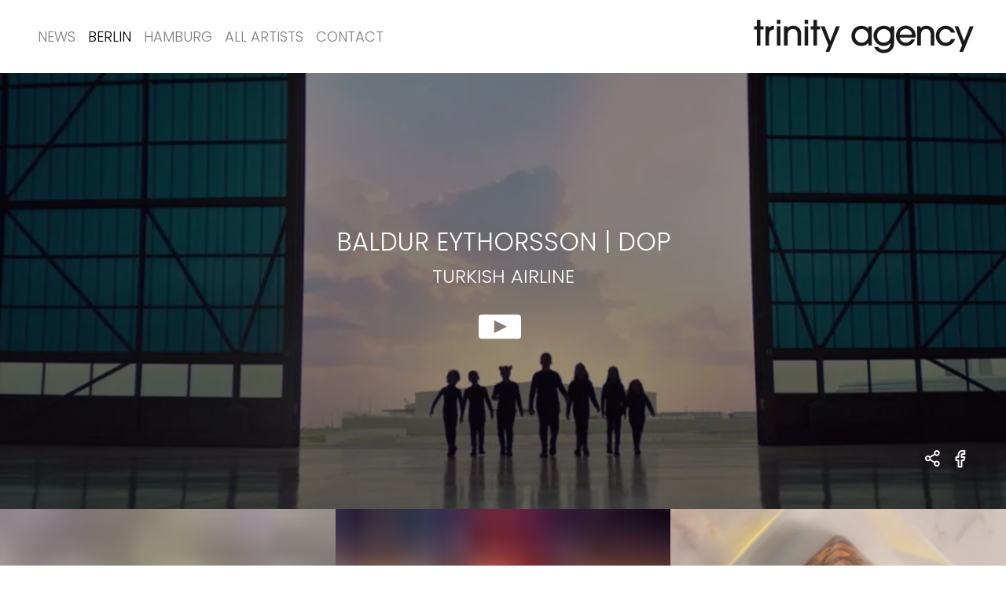

--- FILE ---
content_type: text/html; charset=UTF-8
request_url: https://www.trinityagency.de/berlin/dop/baldur-eythorsson/turkish-airline/
body_size: 66471
content:
<!DOCTYPE html><html><head><meta charSet="utf-8"/><meta http-equiv="x-ua-compatible" content="ie=edge"/><meta name="viewport" content="width=device-width, initial-scale=1, shrink-to-fit=no"/><meta name="generator" content="Gatsby 5.0.1"/><style data-href="/styles.507bbff7bedbd1eb2a5b.css" data-identity="gatsby-global-css">@font-face{font-display:swap;font-family:Poppins;font-style:normal;font-weight:300;src:url(/static/poppins-devanagari-300-normal-8236e953c7367362a568cced22b48838.woff2) format("woff2"),url(/static/poppins-all-300-normal-9541f56e25efdc1d8e2dabb1ae0586ab.woff) format("woff");unicode-range:u+0900-097f,u+1cd0-1cf6,u+1cf8-1cf9,u+200c-200d,u+20a8,u+20b9,u+25cc,u+a830-a839,u+a8e0-a8fb}@font-face{font-display:swap;font-family:Poppins;font-style:normal;font-weight:300;src:url([data-uri]) format("woff2"),url(/static/poppins-all-300-normal-9541f56e25efdc1d8e2dabb1ae0586ab.woff) format("woff");unicode-range:u+0100-024f,u+0259,u+1e??,u+2020,u+20a0-20ab,u+20ad-20cf,u+2113,u+2c60-2c7f,u+a720-a7ff}@font-face{font-display:swap;font-family:Poppins;font-style:normal;font-weight:300;src:url([data-uri]) format("woff2"),url(/static/poppins-all-300-normal-9541f56e25efdc1d8e2dabb1ae0586ab.woff) format("woff");unicode-range:u+00??,u+0131,u+0152-0153,u+02bb-02bc,u+02c6,u+02da,u+02dc,u+2000-206f,u+2074,u+20ac,u+2122,u+2191,u+2193,u+2212,u+2215,u+feff,u+fffd}@font-face{font-display:swap;font-family:Poppins;font-style:normal;font-weight:500;src:url(/static/poppins-devanagari-500-normal-f43b6ebf46ee6fba05559f09fd680c90.woff2) format("woff2"),url(/static/poppins-all-500-normal-4716bc1dd9f51751d3ef05c3a030364b.woff) format("woff");unicode-range:u+0900-097f,u+1cd0-1cf6,u+1cf8-1cf9,u+200c-200d,u+20a8,u+20b9,u+25cc,u+a830-a839,u+a8e0-a8fb}@font-face{font-display:swap;font-family:Poppins;font-style:normal;font-weight:500;src:url([data-uri]) format("woff2"),url(/static/poppins-all-500-normal-4716bc1dd9f51751d3ef05c3a030364b.woff) format("woff");unicode-range:u+0100-024f,u+0259,u+1e??,u+2020,u+20a0-20ab,u+20ad-20cf,u+2113,u+2c60-2c7f,u+a720-a7ff}@font-face{font-display:swap;font-family:Poppins;font-style:normal;font-weight:500;src:url([data-uri]) format("woff2"),url(/static/poppins-all-500-normal-4716bc1dd9f51751d3ef05c3a030364b.woff) format("woff");unicode-range:u+00??,u+0131,u+0152-0153,u+02bb-02bc,u+02c6,u+02da,u+02dc,u+2000-206f,u+2074,u+20ac,u+2122,u+2191,u+2193,u+2212,u+2215,u+feff,u+fffd}@font-face{font-display:swap;font-family:Poppins;font-style:normal;font-weight:700;src:url(/static/poppins-devanagari-700-normal-349ed9fa39221b45ae9a033c0c3de0e2.woff2) format("woff2"),url(/static/poppins-all-700-normal-34a71a4b9d011ddf66e951d3e1e13ea5.woff) format("woff");unicode-range:u+0900-097f,u+1cd0-1cf6,u+1cf8-1cf9,u+200c-200d,u+20a8,u+20b9,u+25cc,u+a830-a839,u+a8e0-a8fb}@font-face{font-display:swap;font-family:Poppins;font-style:normal;font-weight:700;src:url([data-uri]) format("woff2"),url(/static/poppins-all-700-normal-34a71a4b9d011ddf66e951d3e1e13ea5.woff) format("woff");unicode-range:u+0100-024f,u+0259,u+1e??,u+2020,u+20a0-20ab,u+20ad-20cf,u+2113,u+2c60-2c7f,u+a720-a7ff}@font-face{font-display:swap;font-family:Poppins;font-style:normal;font-weight:700;src:url([data-uri]) format("woff2"),url(/static/poppins-all-700-normal-34a71a4b9d011ddf66e951d3e1e13ea5.woff) format("woff");unicode-range:u+00??,u+0131,u+0152-0153,u+02bb-02bc,u+02c6,u+02da,u+02dc,u+2000-206f,u+2074,u+20ac,u+2122,u+2191,u+2193,u+2212,u+2215,u+feff,u+fffd}</style><link rel="preconnect" href="https://cdn.sanity.io"/><style>.gatsby-image-wrapper{position:relative;overflow:hidden}.gatsby-image-wrapper picture.object-fit-polyfill{position:static!important}.gatsby-image-wrapper img{bottom:0;height:100%;left:0;margin:0;max-width:none;padding:0;position:absolute;right:0;top:0;width:100%;object-fit:cover}.gatsby-image-wrapper [data-main-image]{opacity:0;transform:translateZ(0);transition:opacity .25s linear;will-change:opacity}.gatsby-image-wrapper-constrained{display:inline-block;vertical-align:top}</style><noscript><style>.gatsby-image-wrapper noscript [data-main-image]{opacity:1!important}.gatsby-image-wrapper [data-placeholder-image]{opacity:0!important}</style></noscript><script type="module">const e="undefined"!=typeof HTMLImageElement&&"loading"in HTMLImageElement.prototype;e&&document.body.addEventListener("load",(function(e){const t=e.target;if(void 0===t.dataset.mainImage)return;if(void 0===t.dataset.gatsbyImageSsr)return;let a=null,n=t;for(;null===a&&n;)void 0!==n.parentNode.dataset.gatsbyImageWrapper&&(a=n.parentNode),n=n.parentNode;const o=a.querySelector("[data-placeholder-image]"),r=new Image;r.src=t.currentSrc,r.decode().catch((()=>{})).then((()=>{t.style.opacity=1,o&&(o.style.opacity=0,o.style.transition="opacity 500ms linear")}))}),!0);</script><link rel="sitemap" type="application/xml" href="/sitemap-index.xml"/></head><body><script>(function() { try {
  var mode = localStorage.getItem('theme-ui-color-mode');
  if (!mode) return
  document.documentElement.classList.add('theme-ui-' + mode);
} catch (e) {} })();</script><div id="___gatsby"><style data-emotion="css-global 1bijidi">html{--theme-ui-colors-black:#000;--theme-ui-colors-grayDarker:#404040;--theme-ui-colors-grayDark:#7C7C7C;--theme-ui-colors-gray:#7f7f7f;--theme-ui-colors-grayLight:#D6D6D6;--theme-ui-colors-grayLighter:#F6F6F6;--theme-ui-colors-white:#fff;--theme-ui-colors-red:#DF2E2E;color:var(--theme-ui-colors-text);background-color:var(--theme-ui-colors-background);}</style><style data-emotion="css-global tqanr5">*{box-sizing:border-box;}html{color:var(--theme-ui-colors-grayDark);font-family:Poppins,system-ui,-apple-system,BlinkMacSystemFont,"Segoe UI",Roboto,"Helvetica Neue",sans-serif;line-height:normal;font-weight:300;background-color:var(--theme-ui-colors-white);}body{margin:0;}</style><div style="outline:none" tabindex="-1" id="gatsby-focus-wrapper"><style data-emotion="css 1say0ig">.css-1say0ig{box-sizing:border-box;margin:0;min-width:0;padding-top:50px;scroll-margin-top:50px;}@media screen and (min-width: 62em){.css-1say0ig{padding-top:93px;scroll-margin-top:93px;}}</style><div class="css-1say0ig"><style data-emotion="css 17rps77">.css-17rps77{box-sizing:border-box;margin:0;min-width:0;background-color:var(--theme-ui-colors-white);position:fixed;width:100vw;z-index:301;top:0;}</style><div class="css-17rps77"><style data-emotion="css mizkxf">.css-mizkxf{box-sizing:border-box;margin:0;min-width:0;display:grid;grid-gap:16px;max-width:1140px;padding-left:0;padding-right:0;margin-left:11px;margin-right:11px;gap:22px;grid-template-columns:repeat(4, 1fr);position:relative;max-width:100%;}@media screen and (min-width: 62em){.css-mizkxf{padding-left:40px;padding-right:40px;margin-left:auto;margin-right:auto;grid-template-columns:repeat(16, 1fr);}}</style><div class="css-mizkxf"><style data-emotion="css q4zps1">.css-q4zps1{box-sizing:border-box;margin:0;min-width:0;display:-webkit-box;display:-webkit-flex;display:-ms-flexbox;display:flex;-webkit-box-pack:justify;-webkit-justify-content:space-between;justify-content:space-between;-webkit-align-items:center;-webkit-box-align:center;-ms-flex-align:center;align-items:center;grid-column:1/-1;height:50px;}@media screen and (min-width: 62em){.css-q4zps1{height:93px;}}</style><nav class="css-q4zps1"><style data-emotion="css 1kd45on">.css-1kd45on{box-sizing:border-box;margin:0;min-width:0;display:block;height:30px;}@media screen and (min-width: 62em){.css-1kd45on{display:none;}}</style><div class="css-1kd45on"><style data-emotion="css go62rj">.css-go62rj{box-sizing:border-box;margin:0;min-width:0;-webkit-appearance:none;-moz-appearance:none;-ms-appearance:none;appearance:none;display:inline-block;text-align:center;line-height:inherit;-webkit-text-decoration:none;text-decoration:none;font-size:inherit;padding-left:16px;padding-right:16px;padding-top:8px;padding-bottom:8px;color:var(--theme-ui-colors-white);background-color:primary;border:0;border-radius:4px;color:var(--theme-ui-colors-black);background-color:transparent;padding:0;outline:none;}</style><button class="css-go62rj"><svg style="display:block" width="30px" height="30px" viewBox="0 0 30 30" version="1.1" xmlns="http://www.w3.org/2000/svg" xmlns:xlink="http://www.w3.org/1999/xlink"><path d="M24.7499998,7.41666628 C25.3483083,7.41666628 25.8333331,7.90169113 25.8333331,8.49999961 C25.8333331,9.05557177 25.4151229,9.5134657 24.8763394,9.57604457 L24.7499998,9.58333294 L5.2499998,9.58333294 C4.65169133,9.58333294 4.16666647,9.09830809 4.16666647,8.49999961 C4.16666647,7.94442745 4.58487668,7.48653352 5.12366025,7.42395465 L5.2499998,7.41666628 L24.7499998,7.41666628 Z" fill="currentColor" style="transform:none;transform-origin:0px 0px"></path><path d="M24.7499998,14 C25.3483083,14 25.8333331,14.4850249 25.8333331,15.0833333 C25.8333331,15.6389055 25.4151229,16.0967994 24.8763394,16.1593783 L24.7499998,16.1666667 L5.2499998,16.1666667 C4.65169133,16.1666667 4.16666647,15.6816418 4.16666647,15.0833333 C4.16666647,14.5277612 4.58487668,14.0698672 5.12366025,14.0072884 L5.2499998,14 L24.7499998,14 Z" fill="currentColor" style="transform:none;transform-origin:0px 0px" opacity="1"></path><path d="M24.7499998,20.0833324 C25.3483083,20.0833324 25.8333331,20.5683573 25.8333331,21.1666658 C25.8333331,21.7222379 25.4151229,22.1801318 24.8763394,22.2427107 L24.7499998,22.2499991 L5.2499998,22.2499991 C4.65169133,22.2499991 4.16666647,21.7649742 4.16666647,21.1666658 C4.16666647,20.6110936 4.58487668,20.1531997 5.12366025,20.0906208 L5.2499998,20.0833324 L24.7499998,20.0833324 Z" fill="currentColor" style="transform:none;transform-origin:0px 0px"></path></svg></button></div><style data-emotion="css 1dksgl2">.css-1dksgl2{box-sizing:border-box;margin:0;min-width:0;display:none;}@media screen and (min-width: 62em){.css-1dksgl2{display:-webkit-box;display:-webkit-flex;display:-ms-flexbox;display:flex;}}</style><div class="css-1dksgl2"><style data-emotion="css h5qi3g">.css-h5qi3g{box-sizing:border-box;margin:0;min-width:0;padding-left:8px;padding-right:8px;padding-top:32px;padding-bottom:32px;}</style><div class="css-h5qi3g"><style data-emotion="css 2ot2pp">.css-2ot2pp{font-family:inherit;color:var(--theme-ui-colors-gray);-webkit-text-decoration:none;text-decoration:none;font-weight:300;text-transform:uppercase;font-size:18px;line-height:1.3888888888888888;background:transparent;}.css-2ot2pp.active{color:primary;}.css-2ot2pp:visited{color:var(--theme-ui-colors-gray);}.css-2ot2pp:hover,.css-2ot2pp.active{color:var(--theme-ui-colors-black);}.css-2ot2pp:focus{outline:none;font-family:inherit;color:var(--theme-ui-colors-black);-webkit-text-decoration:none;text-decoration:none;font-weight:300;text-transform:uppercase;font-size:18px;line-height:1.3888888888888888;background:transparent;}.css-2ot2pp:focus.active{color:primary;}</style><a class="css-2ot2pp" href="/">News</a></div><style data-emotion="css nqo55n">.css-nqo55n{box-sizing:border-box;margin:0;min-width:0;cursor:pointer;margin-top:32px;margin-bottom:32px;padding-left:8px;padding-right:8px;}</style><div class="css-nqo55n"><style data-emotion="css k9tc0z">.css-k9tc0z{box-sizing:border-box;margin:0;min-width:0;-webkit-appearance:none;-moz-appearance:none;-ms-appearance:none;appearance:none;display:inline-block;text-align:center;line-height:inherit;-webkit-text-decoration:none;text-decoration:none;font-size:inherit;padding-left:16px;padding-right:16px;padding-top:8px;padding-bottom:8px;color:var(--theme-ui-colors-white);background-color:primary;border:0;border-radius:4px;font-family:inherit;color:var(--theme-ui-colors-gray);-webkit-text-decoration:none;text-decoration:none;font-weight:300;text-transform:uppercase;font-size:18px;line-height:1.3888888888888888;background:transparent;padding:0;}.css-k9tc0z.active{color:primary;}.css-k9tc0z:visited{color:var(--theme-ui-colors-gray);}.css-k9tc0z:hover,.css-k9tc0z.active{color:var(--theme-ui-colors-black);}.css-k9tc0z:focus{outline:none;font-family:inherit;color:var(--theme-ui-colors-black);-webkit-text-decoration:none;text-decoration:none;font-weight:300;text-transform:uppercase;font-size:18px;line-height:1.3888888888888888;background:transparent;}.css-k9tc0z:focus.active{color:primary;}</style><button class="css-k9tc0z">Berlin</button></div><div class="css-nqo55n"><button class="css-k9tc0z">Hamburg</button></div><div class="css-h5qi3g"><a class="css-2ot2pp" href="/artists/director/">All Artists</a></div><div class="css-h5qi3g"><a class="css-2ot2pp" href="/contact/">Contact</a></div></div><style data-emotion="css 17v7n3">.css-17v7n3{box-sizing:border-box;margin:0;min-width:0;-webkit-flex:0 0 auto;-ms-flex:0 0 auto;flex:0 0 auto;text-align:right;padding-top:13.5;padding-bottom:13.5;}@media screen and (min-width: 62em){.css-17v7n3{padding-top:24px;padding-bottom:24px;}}</style><div class="css-17v7n3"><style data-emotion="css 1cv0i9i">.css-1cv0i9i{text-transform:uppercase;letter-spacing:0.1em;width:150px;height:23px;color:primary;display:block;}@media screen and (min-width: 62em){.css-1cv0i9i{width:290px;height:45px;}}.css-1cv0i9i:hover,.css-1cv0i9i:focus{outline:none;opacity:0.5;}</style><a aria-label="go home" class="css-1cv0i9i" href="/"><svg width="1em" height="1em" viewBox="0 0 374 57" xmlns="http://www.w3.org/2000/svg" style="width:100%;height:100%" role="img" aria-label="Logo: Trinity Agency"><path d="M225.157 10.775c4.81 0 8.479 1.518 11.326 4.681v-3.859h5.506v28.094c0 9.239-7.15 15.945-17.085 15.945-7.277 0-12.844-3.542-15.692-9.934h6.644c2.278 3.037 5.188 4.556 8.922 4.556 6.77 0 11.262-4.24 11.262-10.63v-.696c-3.163 3.543-6.644 5.125-11.262 5.125-8.922 0-16.642-7.782-16.642-16.768 0-9.175 7.53-16.514 17.021-16.514zm122.258.822l9.3 24.55 9.492-24.55h6.392l-17.464 42.204h-6.138l4.619-11.2-12.592-31.004h6.39zm-219.515 0l9.302 24.55 9.492-24.55h6.39l-17.463 42.204h-6.139l4.62-11.2-12.592-31.004h6.39zm198.696-.822c7.277 0 13.92 4.872 15.503 11.389h-6.518c-2.404-4.303-4.871-6.011-8.921-6.011-5.948 0-10.377 4.809-10.377 11.2 0 6.263 4.62 11.326 10.25 11.326 3.734 0 7.34-2.342 9.048-5.885h6.518c-2.341 6.897-8.352 11.263-15.503 11.263-9.175 0-16.198-7.213-16.198-16.704 0-9.239 7.15-16.578 16.198-16.578zm-65.175-.253c8.669 0 15.883 7.466 15.883 16.451 0 .633-.064 1.898-.19 3.037h-26.132c1.264 5.252 5.377 8.67 10.439 8.67 3.734 0 6.898-1.9 8.922-5.38h5.948c-2.404 6.581-8.288 10.757-15.186 10.757-8.795 0-16.072-7.593-16.072-16.704 0-9.429 7.213-16.831 16.388-16.831zm-73.028.253c4.873 0 9.555 2.151 11.58 5.378v-4.556h5.505v31.638h-5.505v-4.936c-2.404 3.796-6.454 5.758-11.832 5.758-9.175 0-16.198-7.15-16.198-16.514 0-9.555 7.086-16.768 16.45-16.768zM22.551 1.03v10.567h5.188v5.378h-5.188v26.26h-5.884v-26.26h-4.303v-5.378h4.303V1.03h5.884zm22.147 9.745v6.074c-5.379.38-7.783 3.163-7.783 9.111v17.274H31.03V11.597h5.505v2.848c1.835-2.405 4.366-3.607 8.163-3.67zm10.687.822v31.638h-5.884V11.597h5.884zm20.882-.822c7.91 0 13.16 5.251 13.16 13.034v19.425h-5.884v-17.21c0-6.708-2.53-9.872-7.846-9.872-5.188 0-8.289 3.67-8.289 9.872v17.21h-6.011V11.597h5.505v3.353c2.088-2.72 5.315-4.175 9.365-4.175zm24.804.822v31.638h-5.885V11.597h5.885zm14.3-10.567v10.567h5.19v5.378h-5.19v26.26h-5.884v-26.26h-4.302v-5.378h4.302V1.03h5.885zm179.46 9.745c7.91 0 13.162 5.251 13.162 13.034v19.425h-5.885v-17.21c0-6.708-2.531-9.872-7.846-9.872-5.188 0-8.289 3.67-8.289 9.872v17.21h-6.01V11.597h5.504v3.353c2.088-2.72 5.315-4.175 9.364-4.175zm-69.674 5.378c-6.263 0-11.136 4.935-11.136 11.326 0 6.137 4.936 11.2 10.947 11.2 6.264 0 11.136-5.126 11.136-11.706 0-5.948-4.935-10.82-10.947-10.82zm-36.7 0c-5.884 0-10.63 5.062-10.63 11.453 0 5.947 4.935 11.073 10.694 11.073 6.074 0 11.01-4.936 11.01-11.073 0-6.518-4.81-11.453-11.074-11.453zm72.585-.254c-2.721 0-5.695 1.33-7.593 3.48-1.456 1.646-2.025 3.038-2.467 6.075h20.437c-.253-5.315-4.873-9.555-10.377-9.555zM55.385 1.031v6.96h-5.884V1.03h5.884zm45.686 0v6.96h-5.885V1.03h5.885z" fill="#1A1919" fill-rule="evenodd"></path></svg></a></div></nav></div></div><style data-emotion="css 1co4lfi">.css-1co4lfi{box-sizing:border-box;margin:0;min-width:0;display:block;}@media screen and (min-width: 62em){.css-1co4lfi{display:none;}}</style><div class="css-1co4lfi"><style data-emotion-css="1lnf2f">.css-1lnf2f{background:white;position:fixed;top:0vh;z-index:300;width:100vw;height:100vh;}</style><div class="css-1lnf2f" style="top:-100vh;height:0px"><style data-emotion="css 1r1oekn">.css-1r1oekn{box-sizing:border-box;margin:0;min-width:0;display:grid;grid-gap:16px;max-width:1140px;padding-left:0;padding-right:0;margin-left:11px;margin-right:11px;gap:22px;grid-template-columns:repeat(4, 1fr);}@media screen and (min-width: 62em){.css-1r1oekn{padding-left:40px;padding-right:40px;margin-left:auto;margin-right:auto;grid-template-columns:repeat(16, 1fr);}}</style><div class="css-1r1oekn"><style data-emotion="css 2nis2w">.css-2nis2w{box-sizing:border-box;margin:0;min-width:0;display:-webkit-box;display:-webkit-flex;display:-ms-flexbox;display:flex;grid-column:1/-1;-webkit-flex-direction:column;-ms-flex-direction:column;flex-direction:column;}</style><div class="css-2nis2w"><style data-emotion="css cm9bvq">.css-cm9bvq{box-sizing:border-box;margin:0;min-width:0;padding-top:6px;padding-bottom:6px;text-transform:uppercase;border-bottom:2px solid;border-bottom-color:GRAYLIGHTER;}</style><div class="css-cm9bvq"><a class="css-2ot2pp" href="/">news</a></div><div><div class="css-cm9bvq"><style data-emotion="css 16mpzpq">.css-16mpzpq{box-sizing:border-box;margin:0;min-width:0;-webkit-appearance:none;-moz-appearance:none;-ms-appearance:none;appearance:none;display:inline-block;text-align:center;line-height:inherit;-webkit-text-decoration:none;text-decoration:none;font-size:inherit;padding-left:16px;padding-right:16px;padding-top:8px;padding-bottom:8px;color:var(--theme-ui-colors-white);background-color:primary;border:0;border-radius:4px;margin:8px;margin-left:auto;margin-right:auto;height:40px;border-radius:0;text-transform:uppercase;font-weight:500;font-family:Poppins;text-align:center;color:var(--theme-ui-colors-black);background-color:var(--theme-ui-colors-white);transition-property:white,color;transition-duration:0.2s;transition-timing-function:ease-in;display:-webkit-box;display:-webkit-flex;display:-ms-flexbox;display:flex;-webkit-flex-direction:row;-ms-flex-direction:row;flex-direction:row;-webkit-box-pack:start;-ms-flex-pack:start;-webkit-justify-content:flex-start;justify-content:flex-start;-webkit-align-items:center;-webkit-box-align:center;-ms-flex-align:center;align-items:center;font-family:inherit;color:var(--theme-ui-colors-gray);-webkit-text-decoration:none;text-decoration:none;font-weight:300;text-transform:uppercase;font-size:18px;line-height:1.3888888888888888;background:transparent;width:100%;text-align:left;padding:0;margin:0;height:auto;}.css-16mpzpq:hover{background-color:var(--theme-ui-colors-black);color:var(--theme-ui-colors-white);}.css-16mpzpq:focus{outline:none;background-color:var(--theme-ui-colors-black);color:var(--theme-ui-colors-white);}.css-16mpzpq:disabled{background-color:var(--theme-ui-colors-grayDarker);color:var(--theme-ui-colors-gray);}.css-16mpzpq.active{color:primary;}.css-16mpzpq:visited{color:var(--theme-ui-colors-gray);}.css-16mpzpq:hover,.css-16mpzpq.active{color:var(--theme-ui-colors-black);}.css-16mpzpq:focus{outline:none;font-family:inherit;color:var(--theme-ui-colors-black);-webkit-text-decoration:none;text-decoration:none;font-weight:300;text-transform:uppercase;font-size:18px;line-height:1.3888888888888888;background:transparent;}.css-16mpzpq:focus.active{color:primary;}.css-16mpzpq:hover,.css-16mpzpq:focus{background:transparent;color:var(--theme-ui-colors-black);outline:none;}</style><button class="css-16mpzpq"><div style="display:inline"><style data-emotion="css 16bgx07">.css-16bgx07{box-sizing:border-box;margin:0;min-width:0;font-family:inherit;color:var(--theme-ui-colors-gray);-webkit-text-decoration:none;text-decoration:none;font-weight:300;text-transform:uppercase;font-size:18px;line-height:1.3888888888888888;background:transparent;}.css-16bgx07.active{color:primary;}.css-16bgx07:visited{color:var(--theme-ui-colors-gray);}.css-16bgx07:hover,.css-16bgx07.active{color:var(--theme-ui-colors-black);}.css-16bgx07:focus{outline:none;font-family:inherit;color:var(--theme-ui-colors-black);-webkit-text-decoration:none;text-decoration:none;font-weight:300;text-transform:uppercase;font-size:18px;line-height:1.3888888888888888;background:transparent;}.css-16bgx07:focus.active{color:primary;}</style><div class="css-16bgx07">Berlin</div></div> <div style="display:inline-flex;justify-content:center;originy:0.5px;transform:none;transform-origin:50% 50% 0"><style data-emotion-css="m2kan1">.css-m2kan1 use{fill:currentColor;}.css-m2kan1 path{fill:currentColor;}</style><svg width="1em" height="1em" viewBox="0 0 30 30" xmlns="http://www.w3.org/2000/svg" xmlns:xlink="http://www.w3.org/1999/xlink" fill="currentColor" class="css-m2kan1"><defs><path d="M6.377 10.366a1.313 1.313 0 011.697-.104l.12.104L15 16.981l6.805-6.615a1.313 1.313 0 011.697-.104l.121.104c.464.45.5 1.16.107 1.65l-.107.118-7.714 7.5a1.313 1.313 0 01-1.697.104l-.121-.104-7.714-7.5a1.226 1.226 0 010-1.768z" id="arrowDown_svg__a"></path></defs><use fill="#000" xlink:href="#arrowDown_svg__a" fill-rule="evenodd"></use></svg></div></button><div style="overflow:hidden;height:0;opacity:0"><style data-emotion="css m2x2vm">.css-m2x2vm{box-sizing:border-box;margin:0;min-width:0;display:-webkit-box;display:-webkit-flex;display:-ms-flexbox;display:flex;-webkit-flex-direction:column;-ms-flex-direction:column;flex-direction:column;}</style><nav class="css-m2x2vm"><style data-emotion-css="1gpzead">.css-1gpzead{margin-left:20px;margin-top:3px;margin-bottom:3px;}.css-1gpzead:first-of-type{margin-top:10px;}.css-1gpzead:last-of-type{margin-bottom:5px;}</style><a class="css-1gpzead css-2ot2pp" href="/berlin/">News</a><a class="css-1gpzead css-2ot2pp" href="/berlin/dop/">DOP</a><a class="css-1gpzead css-2ot2pp" href="/berlin/steadicam/">STEADICAM</a><a class="css-1gpzead css-2ot2pp" href="/berlin/feature-or-series-or-tv/">Feature | Series | TV</a></nav></div></div></div><div><div class="css-cm9bvq"><button class="css-16mpzpq"><div style="display:inline"><div class="css-16bgx07">Hamburg</div></div> <div style="display:inline-flex;justify-content:center;originy:0.5px;transform:none;transform-origin:50% 50% 0"><svg width="1em" height="1em" viewBox="0 0 30 30" xmlns="http://www.w3.org/2000/svg" xmlns:xlink="http://www.w3.org/1999/xlink" fill="currentColor" class="css-m2kan1"><defs><path d="M6.377 10.366a1.313 1.313 0 011.697-.104l.12.104L15 16.981l6.805-6.615a1.313 1.313 0 011.697-.104l.121.104c.464.45.5 1.16.107 1.65l-.107.118-7.714 7.5a1.313 1.313 0 01-1.697.104l-.121-.104-7.714-7.5a1.226 1.226 0 010-1.768z" id="arrowDown_svg__a"></path></defs><use fill="#000" xlink:href="#arrowDown_svg__a" fill-rule="evenodd"></use></svg></div></button><div style="overflow:hidden;height:0;opacity:0"><nav class="css-m2x2vm"><a class="css-1gpzead css-2ot2pp" href="/hamburg/">News</a><a class="css-1gpzead css-2ot2pp" href="/hamburg/director/">DIRECTOR</a><a class="css-1gpzead css-2ot2pp" href="/hamburg/dop/">DOP</a><a class="css-1gpzead css-2ot2pp" href="/hamburg/director/dop/">Director/DOP</a><a class="css-1gpzead css-2ot2pp" href="/hamburg/feature-or-series-or-tv/">Feature | Series | TV</a></nav></div></div></div><div class="css-cm9bvq"><a class="css-2ot2pp" href="/artists/director/">all artists</a></div><div class="css-cm9bvq"><a class="css-2ot2pp" href="/contact/">contact</a></div></div></div></div></div><style data-emotion="css 17l2xe7">.css-17l2xe7{box-sizing:border-box;margin:0;min-width:0;display:-webkit-box;display:-webkit-flex;display:-ms-flexbox;display:flex;max-height:calc(90vh - 50.25px);position:relative;height:56.25vw;padding:24px;-webkit-align-items:center;-webkit-box-align:center;-ms-flex-align:center;align-items:center;-webkit-box-pack:center;-ms-flex-pack:center;-webkit-justify-content:center;justify-content:center;color:background;}@media screen and (min-width: 62em){.css-17l2xe7{max-height:calc(90vh - 93px);}}</style><div ratio="1.7777777777777777" class="css-17l2xe7"><style data-emotion="css 1wexdqy">.css-1wexdqy{box-sizing:border-box;margin:0;min-width:0;-webkit-appearance:none;-moz-appearance:none;-ms-appearance:none;appearance:none;display:inline-block;text-align:center;line-height:inherit;-webkit-text-decoration:none;text-decoration:none;font-size:inherit;padding-left:16px;padding-right:16px;padding-top:8px;padding-bottom:8px;color:var(--theme-ui-colors-white);background-color:primary;border:0;border-radius:4px;margin:8px;margin-left:auto;margin-right:auto;height:40px;border-radius:0;text-transform:uppercase;font-weight:500;font-family:Poppins;text-align:center;color:var(--theme-ui-colors-black);background-color:var(--theme-ui-colors-white);transition-property:white,color;transition-duration:0.2s;transition-timing-function:ease-in;margin:0;padding:0;cursor:pointer;position:absolute;top:0;bottom:0;z-index:1;width:100%;height:100%;object-fit:cover;overflow:hidden;}.css-1wexdqy:hover{background-color:var(--theme-ui-colors-black);color:var(--theme-ui-colors-white);}.css-1wexdqy:focus{outline:none;background-color:var(--theme-ui-colors-black);color:var(--theme-ui-colors-white);}.css-1wexdqy:disabled{background-color:var(--theme-ui-colors-grayDarker);color:var(--theme-ui-colors-gray);}</style><button aria-label="show clip for Turkish Airline by Baldur Eythorsson - DOP" class="css-1wexdqy"><style data-emotion-css="1upxcuk">.css-1upxcuk{position:absolute;height:100%;width:100%;top:0;left:0;z-index:0;}.css-1upxcuk img{width:100%;}</style><div class="css-1upxcuk" style="transform:scale(1.05) translateZ(0)"><div class=" gatsby-image-wrapper" style="position:relative;overflow:hidden;height:100%"><div aria-hidden="true" style="width:100%;padding-bottom:56.25%"></div><img aria-hidden="true" src="[data-uri]" alt="" style="position:absolute;top:0;left:0;width:100%;height:100%;object-fit:cover;object-position:center;opacity:1;transition-delay:500ms"/><noscript><picture><source srcset="https://res.cloudinary.com/de3zh5c4r/image/fetch/c_limit,f_auto,w_270/https://cdn.sanity.io/images/bie4me10/production/18c27865a03dcf65343ade96d661513c51cf0bd7-1440x810.jpg 270w,
https://res.cloudinary.com/de3zh5c4r/image/fetch/c_limit,f_auto,w_540/https://cdn.sanity.io/images/bie4me10/production/18c27865a03dcf65343ade96d661513c51cf0bd7-1440x810.jpg 540w,
https://res.cloudinary.com/de3zh5c4r/image/fetch/c_limit,f_auto,w_720/https://cdn.sanity.io/images/bie4me10/production/18c27865a03dcf65343ade96d661513c51cf0bd7-1440x810.jpg 720w,
https://res.cloudinary.com/de3zh5c4r/image/fetch/c_limit,f_auto,w_1080/https://cdn.sanity.io/images/bie4me10/production/18c27865a03dcf65343ade96d661513c51cf0bd7-1440x810.jpg 1080w,
https://res.cloudinary.com/de3zh5c4r/image/fetch/c_limit,f_auto,w_1280/https://cdn.sanity.io/images/bie4me10/production/18c27865a03dcf65343ade96d661513c51cf0bd7-1440x810.jpg 1280w,
https://res.cloudinary.com/de3zh5c4r/image/fetch/c_limit,f_auto,w_1440/https://cdn.sanity.io/images/bie4me10/production/18c27865a03dcf65343ade96d661513c51cf0bd7-1440x810.jpg 1440w,
https://res.cloudinary.com/de3zh5c4r/image/fetch/c_limit,f_auto,w_1920/https://cdn.sanity.io/images/bie4me10/production/18c27865a03dcf65343ade96d661513c51cf0bd7-1440x810.jpg 1920w" sizes="(max-width: 800px) 100vw, 800px" /><img loading="lazy" sizes="(max-width: 800px) 100vw, 800px" srcset="https://res.cloudinary.com/de3zh5c4r/image/fetch/c_limit,f_auto,w_270/https://cdn.sanity.io/images/bie4me10/production/18c27865a03dcf65343ade96d661513c51cf0bd7-1440x810.jpg 270w,
https://res.cloudinary.com/de3zh5c4r/image/fetch/c_limit,f_auto,w_540/https://cdn.sanity.io/images/bie4me10/production/18c27865a03dcf65343ade96d661513c51cf0bd7-1440x810.jpg 540w,
https://res.cloudinary.com/de3zh5c4r/image/fetch/c_limit,f_auto,w_720/https://cdn.sanity.io/images/bie4me10/production/18c27865a03dcf65343ade96d661513c51cf0bd7-1440x810.jpg 720w,
https://res.cloudinary.com/de3zh5c4r/image/fetch/c_limit,f_auto,w_1080/https://cdn.sanity.io/images/bie4me10/production/18c27865a03dcf65343ade96d661513c51cf0bd7-1440x810.jpg 1080w,
https://res.cloudinary.com/de3zh5c4r/image/fetch/c_limit,f_auto,w_1280/https://cdn.sanity.io/images/bie4me10/production/18c27865a03dcf65343ade96d661513c51cf0bd7-1440x810.jpg 1280w,
https://res.cloudinary.com/de3zh5c4r/image/fetch/c_limit,f_auto,w_1440/https://cdn.sanity.io/images/bie4me10/production/18c27865a03dcf65343ade96d661513c51cf0bd7-1440x810.jpg 1440w,
https://res.cloudinary.com/de3zh5c4r/image/fetch/c_limit,f_auto,w_1920/https://cdn.sanity.io/images/bie4me10/production/18c27865a03dcf65343ade96d661513c51cf0bd7-1440x810.jpg 1920w" src="https://res.cloudinary.com/de3zh5c4r/image/fetch/f_auto/https://cdn.sanity.io/images/bie4me10/production/18c27865a03dcf65343ade96d661513c51cf0bd7-1440x810.jpg" alt="" style="position:absolute;top:0;left:0;opacity:1;width:100%;height:100%;object-fit:cover;object-position:center"/></picture></noscript></div></div><style data-emotion-css="1wyv9e6">.css-1wyv9e6{position:absolute;top:0;right:0;bottom:0;left:0;display:block;width:auto;width:auto;z-index:1;}</style><div class="css-1wyv9e6" style="background:rgba(0, 0, 0, 0.4)"></div></button><style data-emotion="css ihyyd2">.css-ihyyd2{box-sizing:border-box;margin:0;min-width:0;display:-webkit-box;display:-webkit-flex;display:-ms-flexbox;display:flex;-webkit-flex-direction:column;-ms-flex-direction:column;flex-direction:column;z-index:2;pointer-events:none;}</style><div class="css-ihyyd2"><style data-emotion="css df0tuh">.css-df0tuh{box-sizing:border-box;margin:0;min-width:0;font-family:Poppins;line-height:1;font-weight:300;text-transform:uppercase;font-size:18px;text-align:center;color:var(--theme-ui-colors-white);}@media screen and (min-width: 62em){.css-df0tuh{font-size:32px;}}</style><span class="css-df0tuh">Baldur Eythorsson<!-- --> | <!-- -->DOP</span><style data-emotion="css 1klk8k0">.css-1klk8k0{box-sizing:border-box;margin:0;min-width:0;font-family:Poppins;line-height:1;font-weight:300;text-transform:uppercase;font-size:16px;text-align:center;color:var(--theme-ui-colors-white);margin-top:16px;}@media screen and (min-width: 62em){.css-1klk8k0{font-size:24px;}}</style><span class="css-1klk8k0">Turkish Airline</span><div style="display:flex;justify-content:center"><style data-emotion="css 1qlz8j7">.css-1qlz8j7{box-sizing:border-box;margin:0;min-width:0;background-color:transparent;margin:0;padding:0;cursor:pointer;margin-top:24px;margin-right:8px;}.css-1qlz8j7:hover{background-color:transparent;}</style><div class="css-1qlz8j7"><style data-emotion="css 1wwe8xm">.css-1wwe8xm{width:43px;height:43px;}@media screen and (min-width: 62em){.css-1wwe8xm{width:54px;height:54px;}}</style><style data-emotion-css="smfx1x">.css-smfx1x use{fill:var(--theme-ui-colors-white);}.css-smfx1x path{fill:var(--theme-ui-colors-white);}</style><svg width="1em" height="1em" viewBox="0 0 30 30" xmlns="http://www.w3.org/2000/svg" xmlns:xlink="http://www.w3.org/1999/xlink" fill="white" class="css-1wwe8xm css-smfx1x"><defs><path d="M28.008 7C29.108 7 30 7.89 30 9v13a2 2 0 01-1.992 2H1.992C.892 24 0 23.11 0 22V9a2 2 0 011.992-2h26.016zM11 11v9l9-4.5-9-4.5z" id="playButton_svg__a"></path></defs><use fill="#000" xlink:href="#playButton_svg__a" fill-rule="evenodd"></use></svg></div></div></div><style data-emotion="css 185dpvo">.css-185dpvo{box-sizing:border-box;margin:0;min-width:0;position:absolute;bottom:10px;right:10px;z-index:1;}@media screen and (min-width: 62em){.css-185dpvo{bottom:40px;right:40px;}}</style><div class="css-185dpvo"><style data-emotion="css 1jvqjy8">.css-1jvqjy8{box-sizing:border-box;margin:0;min-width:0;-webkit-appearance:none;-moz-appearance:none;-ms-appearance:none;appearance:none;display:inline-block;text-align:center;line-height:inherit;-webkit-text-decoration:none;text-decoration:none;font-size:inherit;padding-left:16px;padding-right:16px;padding-top:8px;padding-bottom:8px;color:var(--theme-ui-colors-white);background-color:primary;border:0;border-radius:4px;background-color:transparent;margin:0;padding:0;cursor:pointer;color:var(--theme-ui-colors-white);}.css-1jvqjy8:hover{background-color:transparent;}.css-1jvqjy8:hover,.css-1jvqjy8:focus{color:darkGray;outline:none;}</style><button aria-label="share Baldur Eythorsson - DOP

Turkish Airline" class="css-1jvqjy8"><style data-emotion="css 1fvoao8">.css-1fvoao8{width:28px;height:28px;}@media screen and (min-width: 62em){.css-1fvoao8{width:35px;height:35px;}}</style><style data-emotion-css="m2kan1">.css-m2kan1 use{fill:currentColor;}.css-m2kan1 path{fill:currentColor;}</style><svg width="1em" height="1em" viewBox="0 0 30 30" xmlns="http://www.w3.org/2000/svg" xmlns:xlink="http://www.w3.org/1999/xlink" fill="currentColor" class="css-1fvoao8 css-m2kan1"><defs><path d="M18.836 22.358c-.855 0-1.551-.71-1.551-1.581 0-.872.696-1.581 1.551-1.581.856 0 1.552.71 1.552 1.58 0 .873-.696 1.582-1.552 1.582M9.164 16.58c-.856 0-1.552-.71-1.552-1.581 0-.872.696-1.58 1.552-1.58.855 0 1.551.708 1.551 1.58 0 .872-.696 1.58-1.551 1.58m9.672-8.938c.856 0 1.552.71 1.552 1.581 0 .872-.696 1.581-1.552 1.581-.855 0-1.551-.71-1.551-1.58 0-.873.696-1.582 1.551-1.582m0 9.912c-.906 0-1.722.388-2.299 1.01l-4.339-2.653a3.282 3.282 0 00.01-1.79l4.389-2.622a3.125 3.125 0 002.24.947c1.747 0 3.163-1.443 3.163-3.223C22 7.443 20.584 6 18.836 6c-1.747 0-3.163 1.443-3.163 3.223 0 .305.042.6.12.88l-4.39 2.62a3.124 3.124 0 00-2.24-.946C7.417 11.777 6 13.22 6 15c0 1.78 1.416 3.223 3.164 3.223.863 0 1.645-.352 2.216-.923l4.39 2.684c-.063.254-.097.52-.097.793 0 1.78 1.416 3.223 3.163 3.223C20.584 24 22 22.557 22 20.777c0-1.78-1.416-3.223-3.164-3.223" id="share_svg__a"></path></defs><use fill="#000" xlink:href="#share_svg__a" fill-rule="evenodd"></use></svg></button><style data-emotion="css udlbhg">.css-udlbhg{color:var(--theme-ui-colors-white);}.css-udlbhg:hover,.css-udlbhg:focus{color:darkGray;outline:none;}</style><style data-emotion="css 1irsey8">.css-1irsey8{box-sizing:border-box;margin:0;min-width:0;background-color:transparent;margin:0;padding:0;cursor:pointer;color:var(--theme-ui-colors-white);}.css-1irsey8:hover{background-color:transparent;}.css-1irsey8:hover,.css-1irsey8:focus{color:darkGray;outline:none;}</style><a href="https://facebook.com/sharer.php?u=https://www.trinityagency.de/berlin/dop/baldur-eythorsson/turkish-airline" rel="noreferrer" target="_blank" to="https://facebook.com/sharer.php?u=https://www.trinityagency.de/berlin/dop/baldur-eythorsson/turkish-airline" aria-label="share Turkish Airline on Facebook" title="share Turkish Airline on Facebook" class="css-1irsey8"><style data-emotion-css="m2kan1">.css-m2kan1 use{fill:currentColor;}.css-m2kan1 path{fill:currentColor;}</style><svg width="1em" height="1em" viewBox="0 0 30 30" xmlns="http://www.w3.org/2000/svg" xmlns:xlink="http://www.w3.org/1999/xlink" fill="currentColor" class="css-1fvoao8 css-m2kan1"><defs><path d="M19.153 6h-2.538c-1.393 0-2.605.513-3.59 1.518l-.168.18c-.874.971-1.319 2.146-1.319 3.484v1.726l-1.692.001a.855.855 0 00-.846.864v3.454l.006.101c.049.43.406.763.84.763l1.692-.001v6.046c0 .477.38.864.846.864h3.385l.099-.006a.858.858 0 00.747-.858V18.09h1.692a.85.85 0 00.821-.653l.846-3.455.018-.096a.858.858 0 00-.839-.977h-2.539l.001-1.727h2.538a.855.855 0 00.847-.864V6.864A.855.855 0 0019.153 6zm-.847 1.726v1.728h-1.69c-.459 0-.874.176-1.198.506-.323.331-.495.754-.495 1.222v2.59l.006.101c.048.43.406.763.84.763h2.3l-.422 1.727h-1.878l-.099.006a.858.858 0 00-.747.858l-.001 6.045H13.23v-6.045l-.005-.1a.853.853 0 00-.84-.763l-1.694-.001v-1.727h1.693a.855.855 0 00.847-.863v-2.591c0-.964.324-1.762.99-2.443.668-.681 1.45-1.012 2.394-1.012h1.691z" id="facebook_svg__a"></path></defs><use fill="#000" xlink:href="#facebook_svg__a" fill-rule="evenodd"></use></svg></a></div></div><style data-emotion-css="16vrw9m">.css-16vrw9m{width:100%;position:fixed;top:0;overflow:hidden;background-color:black;z-index:1000;}</style><div class="css-16vrw9m" style="opacity:1;height:0px"><style data-emotion-css="hmet2s">.css-hmet2s{position:absolute;z-index:1;left:0px;right:0px;width:calc(100vw - 2 * 0px);top:50%;-webkit-transform:translateY(-50%);-ms-transform:translateY(-50%);transform:translateY(-50%);}</style><div class="css-hmet2s" style="opacity:0"><style data-emotion="css tph2d3">.css-tph2d3{box-sizing:border-box;margin:0;min-width:0;display:grid;grid-gap:0;height:100vh;grid-template-rows:minmax(min-content, 1fr) auto minmax(min-content, 1fr);margin-left:80px;margin-right:80px;}</style><div class="css-tph2d3"><style data-emotion="css 14mmsbp">.css-14mmsbp{box-sizing:border-box;margin:0;min-width:0;display:-webkit-box;display:-webkit-flex;display:-ms-flexbox;display:flex;-webkit-box-pack:center;-ms-flex-pack:center;-webkit-justify-content:center;justify-content:center;-webkit-align-items:flex-end;-webkit-box-align:flex-end;-ms-flex-align:flex-end;align-items:flex-end;}</style><div class="css-14mmsbp"><style data-emotion="css 1oab3ob">.css-1oab3ob{box-sizing:border-box;margin:0;min-width:0;font-family:Poppins;line-height:1;font-weight:300;text-transform:uppercase;font-size:18px;text-align:center;color:var(--theme-ui-colors-white);margin-bottom:10px;}@media screen and (min-width: 62em){.css-1oab3ob{font-size:32px;}}</style><span class="css-1oab3ob">Baldur Eythorsson<!-- --> | <!-- -->DOP</span></div><style data-emotion="css 12mrx8n">.css-12mrx8n{box-sizing:border-box;margin:0;min-width:0;position:relative;}</style><div class="css-12mrx8n"><style data-emotion="css 1wkgamh">.css-1wkgamh{box-sizing:border-box;margin:0;min-width:0;max-height:calc(100vh - 2 * 48px);height:calc(56.25vw - 80px);min-height:100px;}</style><div class="css-1wkgamh"><style data-emotion="css 4odfcl">.css-4odfcl{box-sizing:border-box;margin:0;min-width:0;position:absolute;top:0;left:0;bottom:0;width:100%;height:100%;-webkit-box-pack:center;-ms-flex-pack:center;-webkit-justify-content:center;justify-content:center;display:-webkit-box;display:-webkit-flex;display:-ms-flexbox;display:flex;}</style><div class="css-4odfcl"><div class=" gatsby-image-wrapper" style="position:absolute;overflow:hidden;top:0;left:0;width:100%;height:100%"><div aria-hidden="true" style="width:100%;padding-bottom:56.25%"></div><img aria-hidden="true" src="[data-uri]" alt="" style="position:absolute;top:0;left:0;width:100%;height:100%;object-fit:contain;object-position:center;opacity:1;transition-delay:500ms"/><noscript><picture><source srcset="https://res.cloudinary.com/de3zh5c4r/image/fetch/c_limit,f_auto,w_270/https://cdn.sanity.io/images/bie4me10/production/18c27865a03dcf65343ade96d661513c51cf0bd7-1440x810.jpg 270w,
https://res.cloudinary.com/de3zh5c4r/image/fetch/c_limit,f_auto,w_540/https://cdn.sanity.io/images/bie4me10/production/18c27865a03dcf65343ade96d661513c51cf0bd7-1440x810.jpg 540w,
https://res.cloudinary.com/de3zh5c4r/image/fetch/c_limit,f_auto,w_720/https://cdn.sanity.io/images/bie4me10/production/18c27865a03dcf65343ade96d661513c51cf0bd7-1440x810.jpg 720w,
https://res.cloudinary.com/de3zh5c4r/image/fetch/c_limit,f_auto,w_1080/https://cdn.sanity.io/images/bie4me10/production/18c27865a03dcf65343ade96d661513c51cf0bd7-1440x810.jpg 1080w,
https://res.cloudinary.com/de3zh5c4r/image/fetch/c_limit,f_auto,w_1280/https://cdn.sanity.io/images/bie4me10/production/18c27865a03dcf65343ade96d661513c51cf0bd7-1440x810.jpg 1280w,
https://res.cloudinary.com/de3zh5c4r/image/fetch/c_limit,f_auto,w_1440/https://cdn.sanity.io/images/bie4me10/production/18c27865a03dcf65343ade96d661513c51cf0bd7-1440x810.jpg 1440w,
https://res.cloudinary.com/de3zh5c4r/image/fetch/c_limit,f_auto,w_1920/https://cdn.sanity.io/images/bie4me10/production/18c27865a03dcf65343ade96d661513c51cf0bd7-1440x810.jpg 1920w" sizes="(max-width: 800px) 100vw, 800px" /><img loading="lazy" sizes="(max-width: 800px) 100vw, 800px" srcset="https://res.cloudinary.com/de3zh5c4r/image/fetch/c_limit,f_auto,w_270/https://cdn.sanity.io/images/bie4me10/production/18c27865a03dcf65343ade96d661513c51cf0bd7-1440x810.jpg 270w,
https://res.cloudinary.com/de3zh5c4r/image/fetch/c_limit,f_auto,w_540/https://cdn.sanity.io/images/bie4me10/production/18c27865a03dcf65343ade96d661513c51cf0bd7-1440x810.jpg 540w,
https://res.cloudinary.com/de3zh5c4r/image/fetch/c_limit,f_auto,w_720/https://cdn.sanity.io/images/bie4me10/production/18c27865a03dcf65343ade96d661513c51cf0bd7-1440x810.jpg 720w,
https://res.cloudinary.com/de3zh5c4r/image/fetch/c_limit,f_auto,w_1080/https://cdn.sanity.io/images/bie4me10/production/18c27865a03dcf65343ade96d661513c51cf0bd7-1440x810.jpg 1080w,
https://res.cloudinary.com/de3zh5c4r/image/fetch/c_limit,f_auto,w_1280/https://cdn.sanity.io/images/bie4me10/production/18c27865a03dcf65343ade96d661513c51cf0bd7-1440x810.jpg 1280w,
https://res.cloudinary.com/de3zh5c4r/image/fetch/c_limit,f_auto,w_1440/https://cdn.sanity.io/images/bie4me10/production/18c27865a03dcf65343ade96d661513c51cf0bd7-1440x810.jpg 1440w,
https://res.cloudinary.com/de3zh5c4r/image/fetch/c_limit,f_auto,w_1920/https://cdn.sanity.io/images/bie4me10/production/18c27865a03dcf65343ade96d661513c51cf0bd7-1440x810.jpg 1920w" src="https://res.cloudinary.com/de3zh5c4r/image/fetch/f_auto/https://cdn.sanity.io/images/bie4me10/production/18c27865a03dcf65343ade96d661513c51cf0bd7-1440x810.jpg" alt="" style="position:absolute;top:0;left:0;opacity:1;width:100%;height:100%;object-fit:cover;object-position:center"/></picture></noscript></div></div></div></div><style data-emotion="css j0s99q">.css-j0s99q{box-sizing:border-box;margin:0;min-width:0;display:-webkit-box;display:-webkit-flex;display:-ms-flexbox;display:flex;-webkit-box-pack:center;-ms-flex-pack:center;-webkit-justify-content:center;justify-content:center;-webkit-align-items:flex-start;-webkit-box-align:flex-start;-ms-flex-align:flex-start;align-items:flex-start;}</style><div class="css-j0s99q"><style data-emotion="css 1xjeu6m">.css-1xjeu6m{box-sizing:border-box;margin:0;min-width:0;font-family:Poppins;line-height:1;font-weight:300;text-transform:uppercase;font-size:16px;text-align:center;color:var(--theme-ui-colors-white);margin-top:10px;}@media screen and (min-width: 62em){.css-1xjeu6m{font-size:24px;}}</style><span class="css-1xjeu6m">Turkish Airline<!-- --> <!-- --> </span></div></div></div><style data-emotion-css="1wyv9e6">.css-1wyv9e6{position:absolute;top:0;right:0;bottom:0;left:0;display:block;width:auto;width:auto;z-index:1;}</style><div class="css-1wyv9e6" style="background:rgba(0, 0, 0, 0)"><style data-emotion-css="18gv7rz">.css-18gv7rz{display:-webkit-box;display:-webkit-flex;display:-ms-flexbox;display:flex;-webkit-flex-direction:column;-ms-flex-direction:column;flex-direction:column;-webkit-box-pack:center;-webkit-justify-content:center;-ms-flex-pack:center;justify-content:center;height:100vh;}</style><div class="css-18gv7rz" style="opacity:0"></div></div><div class="css-0" style="opacity:0"><style data-emotion="css dbstrm">.css-dbstrm{box-sizing:border-box;margin:0;min-width:0;-webkit-appearance:none;-moz-appearance:none;-ms-appearance:none;appearance:none;display:inline-block;text-align:center;line-height:inherit;-webkit-text-decoration:none;text-decoration:none;font-size:inherit;padding-left:16px;padding-right:16px;padding-top:8px;padding-bottom:8px;color:var(--theme-ui-colors-white);background-color:primary;border:0;border-radius:4px;margin:8px;margin-left:auto;margin-right:auto;height:40px;border-radius:0;text-transform:uppercase;font-weight:500;font-family:Poppins;text-align:center;color:var(--theme-ui-colors-black);background-color:var(--theme-ui-colors-white);transition-property:white,color;transition-duration:0.2s;transition-timing-function:ease-in;background-color:transparent;margin:0;padding:0;cursor:pointer;position:absolute;top:20px;right:20px;z-index:300;}.css-dbstrm:hover{background-color:var(--theme-ui-colors-black);color:var(--theme-ui-colors-white);}.css-dbstrm:focus{outline:none;background-color:var(--theme-ui-colors-black);color:var(--theme-ui-colors-white);}.css-dbstrm:disabled{background-color:var(--theme-ui-colors-grayDarker);color:var(--theme-ui-colors-gray);}.css-dbstrm:hover{background-color:transparent;}</style><button class="css-dbstrm"><style data-emotion="css 105fox3">.css-105fox3{width:30px;height:30px;}</style><style data-emotion-css="smfx1x">.css-smfx1x use{fill:var(--theme-ui-colors-white);}.css-smfx1x path{fill:var(--theme-ui-colors-white);}</style><svg width="1em" height="1em" viewBox="0 0 30 30" xmlns="http://www.w3.org/2000/svg" xmlns:xlink="http://www.w3.org/1999/xlink" fill="white" class="css-105fox3 css-smfx1x"><defs><path d="M23.623 6.377c.464.463.5 1.192.107 1.697l-.107.12L16.818 15l6.805 6.805a1.286 1.286 0 01-1.697 1.925l-.12-.107L15 16.818l-6.805 6.805a1.286 1.286 0 01-1.925-1.697l.107-.12L13.182 15 6.377 8.195A1.286 1.286 0 018.074 6.27l.12.107L15 13.182l6.805-6.805a1.286 1.286 0 011.818 0z" id="close_svg__a"></path></defs><use fill="#000" xlink:href="#close_svg__a" fill-rule="evenodd"></use></svg></button><style data-emotion="css 1g5ty3j">.css-1g5ty3j{box-sizing:border-box;margin:0;min-width:0;display:-webkit-box;display:-webkit-flex;display:-ms-flexbox;display:flex;position:absolute;-webkit-box-pack:justify;-webkit-justify-content:space-between;justify-content:space-between;width:100vw;top:50%;}</style><div class="css-1g5ty3j"><style data-emotion="css 1pwlqr3">.css-1pwlqr3{box-sizing:border-box;margin:0;min-width:0;-webkit-appearance:none;-moz-appearance:none;-ms-appearance:none;appearance:none;display:inline-block;text-align:center;line-height:inherit;-webkit-text-decoration:none;text-decoration:none;font-size:inherit;padding-left:16px;padding-right:16px;padding-top:8px;padding-bottom:8px;color:var(--theme-ui-colors-white);background-color:primary;border:0;border-radius:4px;margin:8px;margin-left:auto;margin-right:auto;height:40px;border-radius:0;text-transform:uppercase;font-weight:500;font-family:Poppins;text-align:center;color:var(--theme-ui-colors-black);background-color:var(--theme-ui-colors-white);transition-property:white,color;transition-duration:0.2s;transition-timing-function:ease-in;background-color:transparent;margin:0;padding:0;cursor:pointer;margin-left:20px;z-index:300;}.css-1pwlqr3:hover{background-color:var(--theme-ui-colors-black);color:var(--theme-ui-colors-white);}.css-1pwlqr3:focus{outline:none;background-color:var(--theme-ui-colors-black);color:var(--theme-ui-colors-white);}.css-1pwlqr3:disabled{background-color:var(--theme-ui-colors-grayDarker);color:var(--theme-ui-colors-gray);}.css-1pwlqr3:hover{background-color:transparent;}</style><button class="css-1pwlqr3"><svg width="1em" height="1em" viewBox="0 0 30 30" xmlns="http://www.w3.org/2000/svg" xmlns:xlink="http://www.w3.org/1999/xlink" fill="white" class="css-105fox3 css-smfx1x"><defs><path d="M6.377 10.366a1.313 1.313 0 011.697-.104l.12.104L15 16.981l6.805-6.615a1.313 1.313 0 011.697-.104l.121.104c.464.45.5 1.16.107 1.65l-.107.118-7.714 7.5a1.313 1.313 0 01-1.697.104l-.121-.104-7.714-7.5a1.226 1.226 0 010-1.768z" id="arrowLeft_svg__a"></path></defs><use fill="#000" transform="rotate(90 15 15)" xlink:href="#arrowLeft_svg__a" fill-rule="evenodd"></use></svg></button><style data-emotion="css 1ucjpil">.css-1ucjpil{box-sizing:border-box;margin:0;min-width:0;-webkit-appearance:none;-moz-appearance:none;-ms-appearance:none;appearance:none;display:inline-block;text-align:center;line-height:inherit;-webkit-text-decoration:none;text-decoration:none;font-size:inherit;padding-left:16px;padding-right:16px;padding-top:8px;padding-bottom:8px;color:var(--theme-ui-colors-white);background-color:primary;border:0;border-radius:4px;margin:8px;margin-left:auto;margin-right:auto;height:40px;border-radius:0;text-transform:uppercase;font-weight:500;font-family:Poppins;text-align:center;color:var(--theme-ui-colors-black);background-color:var(--theme-ui-colors-white);transition-property:white,color;transition-duration:0.2s;transition-timing-function:ease-in;background-color:transparent;margin:0;padding:0;cursor:pointer;margin-right:20px;z-index:300;}.css-1ucjpil:hover{background-color:var(--theme-ui-colors-black);color:var(--theme-ui-colors-white);}.css-1ucjpil:focus{outline:none;background-color:var(--theme-ui-colors-black);color:var(--theme-ui-colors-white);}.css-1ucjpil:disabled{background-color:var(--theme-ui-colors-grayDarker);color:var(--theme-ui-colors-gray);}.css-1ucjpil:hover{background-color:transparent;}</style><button class="css-1ucjpil"><svg width="1em" height="1em" viewBox="0 0 30 30" xmlns="http://www.w3.org/2000/svg" xmlns:xlink="http://www.w3.org/1999/xlink" fill="white" class="css-105fox3 css-smfx1x"><defs><path d="M6.377 10.366a1.313 1.313 0 011.697-.104l.12.104L15 16.981l6.805-6.615a1.313 1.313 0 011.697-.104l.121.104c.464.45.5 1.16.107 1.65l-.107.118-7.714 7.5a1.313 1.313 0 01-1.697.104l-.121-.104-7.714-7.5a1.226 1.226 0 010-1.768z" id="arrowRight_svg__a"></path></defs><use fill="#000" transform="rotate(-90 15 15)" xlink:href="#arrowRight_svg__a" fill-rule="evenodd"></use></svg></button></div></div></div><style data-emotion="css i1gflu">.css-i1gflu{box-sizing:border-box;margin:0;min-width:0;display:grid;grid-gap:0;grid-template-columns:repeat(1, 1fr);margin-bottom:30px;}@media screen and (min-width: 40em){.css-i1gflu{grid-template-columns:repeat(2, 1fr);}}@media screen and (min-width: 62em){.css-i1gflu{grid-template-columns:repeat(3, 1fr);}}</style><div class="css-i1gflu"><style data-emotion="css 1jomd68">.css-1jomd68:focus{outline:none;}</style><a class="css-1jomd68" href="/berlin/dop/baldur-eythorsson/the-rise-driver-arty-project/"><style data-emotion="css 15nh63n">.css-15nh63n{box-sizing:border-box;margin:0;min-width:0;position:relative;overflow:hidden;}</style><div class="css-15nh63n"><style data-emotion="css 1bv112k">.css-1bv112k{box-sizing:border-box;margin:0;min-width:0;width:100%;height:0;padding-bottom:56.25%;}</style><div class="css-1bv112k"></div><style data-emotion="css n4dlx8">.css-n4dlx8{box-sizing:border-box;margin:0;min-width:0;position:absolute;top:0;right:0;bottom:0;left:0;padding:24px;display:-webkit-box;display:-webkit-flex;display:-ms-flexbox;display:flex;-webkit-align-items:center;-webkit-box-align:center;-ms-flex-align:center;align-items:center;-webkit-box-pack:center;-ms-flex-pack:center;-webkit-justify-content:center;justify-content:center;color:background;background-color:primary;}</style><div class="css-n4dlx8"><div><style data-emotion-css="1upxcuk">.css-1upxcuk{position:absolute;height:100%;width:100%;top:0;left:0;z-index:0;}.css-1upxcuk img{width:100%;}</style><div class="css-1upxcuk" style="transform:scale(1.01) translateZ(0)"><div class=" gatsby-image-wrapper" style="position:relative;overflow:hidden"><div aria-hidden="true" style="width:100%;padding-bottom:56.25%"></div><img aria-hidden="true" src="[data-uri]" alt="" style="position:absolute;top:0;left:0;width:100%;height:100%;object-fit:cover;object-position:center;opacity:1;transition-delay:500ms"/><noscript><picture><source srcset="https://res.cloudinary.com/de3zh5c4r/image/fetch/c_limit,f_auto,w_270/https://cdn.sanity.io/images/bie4me10/production/82e2530e14e2c47b138511f5b2226e24daf1001d-1440x810.jpg 270w,
https://res.cloudinary.com/de3zh5c4r/image/fetch/c_limit,f_auto,w_540/https://cdn.sanity.io/images/bie4me10/production/82e2530e14e2c47b138511f5b2226e24daf1001d-1440x810.jpg 540w,
https://res.cloudinary.com/de3zh5c4r/image/fetch/c_limit,f_auto,w_720/https://cdn.sanity.io/images/bie4me10/production/82e2530e14e2c47b138511f5b2226e24daf1001d-1440x810.jpg 720w,
https://res.cloudinary.com/de3zh5c4r/image/fetch/c_limit,f_auto,w_1080/https://cdn.sanity.io/images/bie4me10/production/82e2530e14e2c47b138511f5b2226e24daf1001d-1440x810.jpg 1080w,
https://res.cloudinary.com/de3zh5c4r/image/fetch/c_limit,f_auto,w_1280/https://cdn.sanity.io/images/bie4me10/production/82e2530e14e2c47b138511f5b2226e24daf1001d-1440x810.jpg 1280w,
https://res.cloudinary.com/de3zh5c4r/image/fetch/c_limit,f_auto,w_1440/https://cdn.sanity.io/images/bie4me10/production/82e2530e14e2c47b138511f5b2226e24daf1001d-1440x810.jpg 1440w,
https://res.cloudinary.com/de3zh5c4r/image/fetch/c_limit,f_auto,w_1920/https://cdn.sanity.io/images/bie4me10/production/82e2530e14e2c47b138511f5b2226e24daf1001d-1440x810.jpg 1920w" sizes="(min-width: 40em) 50vw, (min-width: 62em) 35vw, (min-width: 106em) 25vw, 100vw" /><img loading="lazy" sizes="(min-width: 40em) 50vw, (min-width: 62em) 35vw, (min-width: 106em) 25vw, 100vw" srcset="https://res.cloudinary.com/de3zh5c4r/image/fetch/c_limit,f_auto,w_270/https://cdn.sanity.io/images/bie4me10/production/82e2530e14e2c47b138511f5b2226e24daf1001d-1440x810.jpg 270w,
https://res.cloudinary.com/de3zh5c4r/image/fetch/c_limit,f_auto,w_540/https://cdn.sanity.io/images/bie4me10/production/82e2530e14e2c47b138511f5b2226e24daf1001d-1440x810.jpg 540w,
https://res.cloudinary.com/de3zh5c4r/image/fetch/c_limit,f_auto,w_720/https://cdn.sanity.io/images/bie4me10/production/82e2530e14e2c47b138511f5b2226e24daf1001d-1440x810.jpg 720w,
https://res.cloudinary.com/de3zh5c4r/image/fetch/c_limit,f_auto,w_1080/https://cdn.sanity.io/images/bie4me10/production/82e2530e14e2c47b138511f5b2226e24daf1001d-1440x810.jpg 1080w,
https://res.cloudinary.com/de3zh5c4r/image/fetch/c_limit,f_auto,w_1280/https://cdn.sanity.io/images/bie4me10/production/82e2530e14e2c47b138511f5b2226e24daf1001d-1440x810.jpg 1280w,
https://res.cloudinary.com/de3zh5c4r/image/fetch/c_limit,f_auto,w_1440/https://cdn.sanity.io/images/bie4me10/production/82e2530e14e2c47b138511f5b2226e24daf1001d-1440x810.jpg 1440w,
https://res.cloudinary.com/de3zh5c4r/image/fetch/c_limit,f_auto,w_1920/https://cdn.sanity.io/images/bie4me10/production/82e2530e14e2c47b138511f5b2226e24daf1001d-1440x810.jpg 1920w" src="https://res.cloudinary.com/de3zh5c4r/image/fetch/f_auto/https://cdn.sanity.io/images/bie4me10/production/82e2530e14e2c47b138511f5b2226e24daf1001d-1440x810.jpg" alt="" style="position:absolute;top:0;left:0;opacity:1;width:100%;height:100%;object-fit:cover;object-position:center"/></picture></noscript></div></div><style data-emotion-css="1wyv9e6">.css-1wyv9e6{position:absolute;top:0;right:0;bottom:0;left:0;display:block;width:auto;width:auto;z-index:1;}</style><div class="css-1wyv9e6" style="background:rgba(0, 0, 0, 0)"></div><style data-emotion-css="10cxv3">.css-10cxv3{position:absolute;top:0;right:0;bottom:0;left:0;width:auto;width:auto;z-index:2;-webkit-flex-direction:column;-ms-flex-direction:column;flex-direction:column;-webkit-box-pack:center;-webkit-justify-content:center;-ms-flex-pack:center;justify-content:center;-webkit-align-items:center;-webkit-box-align:center;-ms-flex-align:center;align-items:center;pointer-events:none;padding:24px;}</style><style data-emotion="css s86h58">.css-s86h58{box-sizing:border-box;margin:0;min-width:0;display:-webkit-box;display:-webkit-flex;display:-ms-flexbox;display:flex;}</style><div class="css-10cxv3 css-s86h58"><div style="opacity:0;color:white;transform:translateY(30px) translateZ(0)"><style data-emotion="css 735fky">.css-735fky{box-sizing:border-box;margin:0;min-width:0;font-family:Poppins;font-weight:500;line-height:1;font-family:Poppins;line-height:27px;font-weight:300;text-align:left;font-size:24px;color:var(--theme-ui-colors-grayDark);font-family:Poppins;line-height:1;font-weight:500;text-transform:uppercase;font-size:17px;text-align:center;color:inherit;}@media screen and (min-width: 62em){.css-735fky{font-size:20px;}}</style><h2 class="css-735fky">Arty Project</h2></div><div style="opacity:0;color:white;transform:translateY(30px) translateZ(0)"><style data-emotion="css 7dfsll">.css-7dfsll{box-sizing:border-box;margin:0;min-width:0;font-family:Poppins;font-weight:500;line-height:1;font-family:Poppins;line-height:27px;font-weight:300;text-align:left;font-size:24px;color:var(--theme-ui-colors-grayDark);font-family:Poppins;line-height:1;font-weight:300;text-transform:uppercase;font-size:17px;text-align:center;color:inherit;margin-top:2px;}@media screen and (min-width: 62em){.css-7dfsll{font-size:20px;}}</style><h2 class="css-7dfsll">The Rise Driver</h2></div></div></div></div></div></a><a class="css-1jomd68" href="/berlin/dop/baldur-eythorsson/kia-syros-reveal-or-dc-kia/"><div class="css-15nh63n"><div class="css-1bv112k"></div><div class="css-n4dlx8"><div><style data-emotion-css="1upxcuk">.css-1upxcuk{position:absolute;height:100%;width:100%;top:0;left:0;z-index:0;}.css-1upxcuk img{width:100%;}</style><div class="css-1upxcuk" style="transform:scale(1.01) translateZ(0)"><div class=" gatsby-image-wrapper" style="position:relative;overflow:hidden"><div aria-hidden="true" style="width:100%;padding-bottom:56.25%"></div><img aria-hidden="true" src="[data-uri]" alt="" style="position:absolute;top:0;left:0;width:100%;height:100%;object-fit:cover;object-position:center;opacity:1;transition-delay:500ms"/><noscript><picture><source srcset="https://res.cloudinary.com/de3zh5c4r/image/fetch/c_limit,f_auto,w_270/https://cdn.sanity.io/images/bie4me10/production/04e05e5b07d500d3d0857ec49aa22af1b5c8b82f-1920x1080.jpg 270w,
https://res.cloudinary.com/de3zh5c4r/image/fetch/c_limit,f_auto,w_540/https://cdn.sanity.io/images/bie4me10/production/04e05e5b07d500d3d0857ec49aa22af1b5c8b82f-1920x1080.jpg 540w,
https://res.cloudinary.com/de3zh5c4r/image/fetch/c_limit,f_auto,w_720/https://cdn.sanity.io/images/bie4me10/production/04e05e5b07d500d3d0857ec49aa22af1b5c8b82f-1920x1080.jpg 720w,
https://res.cloudinary.com/de3zh5c4r/image/fetch/c_limit,f_auto,w_1080/https://cdn.sanity.io/images/bie4me10/production/04e05e5b07d500d3d0857ec49aa22af1b5c8b82f-1920x1080.jpg 1080w,
https://res.cloudinary.com/de3zh5c4r/image/fetch/c_limit,f_auto,w_1280/https://cdn.sanity.io/images/bie4me10/production/04e05e5b07d500d3d0857ec49aa22af1b5c8b82f-1920x1080.jpg 1280w,
https://res.cloudinary.com/de3zh5c4r/image/fetch/c_limit,f_auto,w_1440/https://cdn.sanity.io/images/bie4me10/production/04e05e5b07d500d3d0857ec49aa22af1b5c8b82f-1920x1080.jpg 1440w,
https://res.cloudinary.com/de3zh5c4r/image/fetch/c_limit,f_auto,w_1920/https://cdn.sanity.io/images/bie4me10/production/04e05e5b07d500d3d0857ec49aa22af1b5c8b82f-1920x1080.jpg 1920w" sizes="(min-width: 40em) 50vw, (min-width: 62em) 35vw, (min-width: 106em) 25vw, 100vw" /><img loading="lazy" sizes="(min-width: 40em) 50vw, (min-width: 62em) 35vw, (min-width: 106em) 25vw, 100vw" srcset="https://res.cloudinary.com/de3zh5c4r/image/fetch/c_limit,f_auto,w_270/https://cdn.sanity.io/images/bie4me10/production/04e05e5b07d500d3d0857ec49aa22af1b5c8b82f-1920x1080.jpg 270w,
https://res.cloudinary.com/de3zh5c4r/image/fetch/c_limit,f_auto,w_540/https://cdn.sanity.io/images/bie4me10/production/04e05e5b07d500d3d0857ec49aa22af1b5c8b82f-1920x1080.jpg 540w,
https://res.cloudinary.com/de3zh5c4r/image/fetch/c_limit,f_auto,w_720/https://cdn.sanity.io/images/bie4me10/production/04e05e5b07d500d3d0857ec49aa22af1b5c8b82f-1920x1080.jpg 720w,
https://res.cloudinary.com/de3zh5c4r/image/fetch/c_limit,f_auto,w_1080/https://cdn.sanity.io/images/bie4me10/production/04e05e5b07d500d3d0857ec49aa22af1b5c8b82f-1920x1080.jpg 1080w,
https://res.cloudinary.com/de3zh5c4r/image/fetch/c_limit,f_auto,w_1280/https://cdn.sanity.io/images/bie4me10/production/04e05e5b07d500d3d0857ec49aa22af1b5c8b82f-1920x1080.jpg 1280w,
https://res.cloudinary.com/de3zh5c4r/image/fetch/c_limit,f_auto,w_1440/https://cdn.sanity.io/images/bie4me10/production/04e05e5b07d500d3d0857ec49aa22af1b5c8b82f-1920x1080.jpg 1440w,
https://res.cloudinary.com/de3zh5c4r/image/fetch/c_limit,f_auto,w_1920/https://cdn.sanity.io/images/bie4me10/production/04e05e5b07d500d3d0857ec49aa22af1b5c8b82f-1920x1080.jpg 1920w" src="https://res.cloudinary.com/de3zh5c4r/image/fetch/f_auto/https://cdn.sanity.io/images/bie4me10/production/04e05e5b07d500d3d0857ec49aa22af1b5c8b82f-1920x1080.jpg" alt="" style="position:absolute;top:0;left:0;opacity:1;width:100%;height:100%;object-fit:cover;object-position:center"/></picture></noscript></div></div><style data-emotion-css="1wyv9e6">.css-1wyv9e6{position:absolute;top:0;right:0;bottom:0;left:0;display:block;width:auto;width:auto;z-index:1;}</style><div class="css-1wyv9e6" style="background:rgba(0, 0, 0, 0)"></div><style data-emotion-css="10cxv3">.css-10cxv3{position:absolute;top:0;right:0;bottom:0;left:0;width:auto;width:auto;z-index:2;-webkit-flex-direction:column;-ms-flex-direction:column;flex-direction:column;-webkit-box-pack:center;-webkit-justify-content:center;-ms-flex-pack:center;justify-content:center;-webkit-align-items:center;-webkit-box-align:center;-ms-flex-align:center;align-items:center;pointer-events:none;padding:24px;}</style><div class="css-10cxv3 css-s86h58"><div style="opacity:0;color:white;transform:translateY(30px) translateZ(0)"><h2 class="css-735fky">Kia</h2></div><div style="opacity:0;color:white;transform:translateY(30px) translateZ(0)"><h2 class="css-7dfsll">KIA SYROS REVEAL | DC</h2></div></div></div></div></div></a><a class="css-1jomd68" href="/berlin/dop/baldur-eythorsson/revelations-or-dc-purina-gourmet/"><div class="css-15nh63n"><div class="css-1bv112k"></div><div class="css-n4dlx8"><div><style data-emotion-css="1upxcuk">.css-1upxcuk{position:absolute;height:100%;width:100%;top:0;left:0;z-index:0;}.css-1upxcuk img{width:100%;}</style><div class="css-1upxcuk" style="transform:scale(1.01) translateZ(0)"><div class=" gatsby-image-wrapper" style="position:relative;overflow:hidden"><div aria-hidden="true" style="width:100%;padding-bottom:56.25%"></div><img aria-hidden="true" src="[data-uri]" alt="" style="position:absolute;top:0;left:0;width:100%;height:100%;object-fit:cover;object-position:center;opacity:1;transition-delay:500ms"/><noscript><picture><source srcset="https://res.cloudinary.com/de3zh5c4r/image/fetch/c_limit,f_auto,w_270/https://cdn.sanity.io/images/bie4me10/production/29b8512f9f03315e9266d924cee8ec5d1dfb5459-1920x1080.jpg 270w,
https://res.cloudinary.com/de3zh5c4r/image/fetch/c_limit,f_auto,w_540/https://cdn.sanity.io/images/bie4me10/production/29b8512f9f03315e9266d924cee8ec5d1dfb5459-1920x1080.jpg 540w,
https://res.cloudinary.com/de3zh5c4r/image/fetch/c_limit,f_auto,w_720/https://cdn.sanity.io/images/bie4me10/production/29b8512f9f03315e9266d924cee8ec5d1dfb5459-1920x1080.jpg 720w,
https://res.cloudinary.com/de3zh5c4r/image/fetch/c_limit,f_auto,w_1080/https://cdn.sanity.io/images/bie4me10/production/29b8512f9f03315e9266d924cee8ec5d1dfb5459-1920x1080.jpg 1080w,
https://res.cloudinary.com/de3zh5c4r/image/fetch/c_limit,f_auto,w_1280/https://cdn.sanity.io/images/bie4me10/production/29b8512f9f03315e9266d924cee8ec5d1dfb5459-1920x1080.jpg 1280w,
https://res.cloudinary.com/de3zh5c4r/image/fetch/c_limit,f_auto,w_1440/https://cdn.sanity.io/images/bie4me10/production/29b8512f9f03315e9266d924cee8ec5d1dfb5459-1920x1080.jpg 1440w,
https://res.cloudinary.com/de3zh5c4r/image/fetch/c_limit,f_auto,w_1920/https://cdn.sanity.io/images/bie4me10/production/29b8512f9f03315e9266d924cee8ec5d1dfb5459-1920x1080.jpg 1920w" sizes="(min-width: 40em) 50vw, (min-width: 62em) 35vw, (min-width: 106em) 25vw, 100vw" /><img loading="lazy" sizes="(min-width: 40em) 50vw, (min-width: 62em) 35vw, (min-width: 106em) 25vw, 100vw" srcset="https://res.cloudinary.com/de3zh5c4r/image/fetch/c_limit,f_auto,w_270/https://cdn.sanity.io/images/bie4me10/production/29b8512f9f03315e9266d924cee8ec5d1dfb5459-1920x1080.jpg 270w,
https://res.cloudinary.com/de3zh5c4r/image/fetch/c_limit,f_auto,w_540/https://cdn.sanity.io/images/bie4me10/production/29b8512f9f03315e9266d924cee8ec5d1dfb5459-1920x1080.jpg 540w,
https://res.cloudinary.com/de3zh5c4r/image/fetch/c_limit,f_auto,w_720/https://cdn.sanity.io/images/bie4me10/production/29b8512f9f03315e9266d924cee8ec5d1dfb5459-1920x1080.jpg 720w,
https://res.cloudinary.com/de3zh5c4r/image/fetch/c_limit,f_auto,w_1080/https://cdn.sanity.io/images/bie4me10/production/29b8512f9f03315e9266d924cee8ec5d1dfb5459-1920x1080.jpg 1080w,
https://res.cloudinary.com/de3zh5c4r/image/fetch/c_limit,f_auto,w_1280/https://cdn.sanity.io/images/bie4me10/production/29b8512f9f03315e9266d924cee8ec5d1dfb5459-1920x1080.jpg 1280w,
https://res.cloudinary.com/de3zh5c4r/image/fetch/c_limit,f_auto,w_1440/https://cdn.sanity.io/images/bie4me10/production/29b8512f9f03315e9266d924cee8ec5d1dfb5459-1920x1080.jpg 1440w,
https://res.cloudinary.com/de3zh5c4r/image/fetch/c_limit,f_auto,w_1920/https://cdn.sanity.io/images/bie4me10/production/29b8512f9f03315e9266d924cee8ec5d1dfb5459-1920x1080.jpg 1920w" src="https://res.cloudinary.com/de3zh5c4r/image/fetch/f_auto/https://cdn.sanity.io/images/bie4me10/production/29b8512f9f03315e9266d924cee8ec5d1dfb5459-1920x1080.jpg" alt="" style="position:absolute;top:0;left:0;opacity:1;width:100%;height:100%;object-fit:cover;object-position:center"/></picture></noscript></div></div><style data-emotion-css="1wyv9e6">.css-1wyv9e6{position:absolute;top:0;right:0;bottom:0;left:0;display:block;width:auto;width:auto;z-index:1;}</style><div class="css-1wyv9e6" style="background:rgba(0, 0, 0, 0)"></div><style data-emotion-css="10cxv3">.css-10cxv3{position:absolute;top:0;right:0;bottom:0;left:0;width:auto;width:auto;z-index:2;-webkit-flex-direction:column;-ms-flex-direction:column;flex-direction:column;-webkit-box-pack:center;-webkit-justify-content:center;-ms-flex-pack:center;justify-content:center;-webkit-align-items:center;-webkit-box-align:center;-ms-flex-align:center;align-items:center;pointer-events:none;padding:24px;}</style><div class="css-10cxv3 css-s86h58"><div style="opacity:0;color:white;transform:translateY(30px) translateZ(0)"><h2 class="css-735fky">Purina Gourmet </h2></div><div style="opacity:0;color:white;transform:translateY(30px) translateZ(0)"><h2 class="css-7dfsll">Revelations | DC</h2></div></div></div></div></div></a><a class="css-1jomd68" href="/berlin/dop/baldur-eythorsson/lets-rock-the-party-or-dc-suzuki-ignis/"><div class="css-15nh63n"><div class="css-1bv112k"></div><div class="css-n4dlx8"><div><style data-emotion-css="1upxcuk">.css-1upxcuk{position:absolute;height:100%;width:100%;top:0;left:0;z-index:0;}.css-1upxcuk img{width:100%;}</style><div class="css-1upxcuk" style="transform:scale(1.01) translateZ(0)"><div class=" gatsby-image-wrapper" style="position:relative;overflow:hidden"><div aria-hidden="true" style="width:100%;padding-bottom:56.25%"></div><img aria-hidden="true" src="[data-uri]" alt="" style="position:absolute;top:0;left:0;width:100%;height:100%;object-fit:cover;object-position:center;opacity:1;transition-delay:500ms"/><noscript><picture><source srcset="https://res.cloudinary.com/de3zh5c4r/image/fetch/c_limit,f_auto,w_270/https://cdn.sanity.io/images/bie4me10/production/d8e2bbdcc5be490367e01019be61fded0d2fb228-1440x810.jpg 270w,
https://res.cloudinary.com/de3zh5c4r/image/fetch/c_limit,f_auto,w_540/https://cdn.sanity.io/images/bie4me10/production/d8e2bbdcc5be490367e01019be61fded0d2fb228-1440x810.jpg 540w,
https://res.cloudinary.com/de3zh5c4r/image/fetch/c_limit,f_auto,w_720/https://cdn.sanity.io/images/bie4me10/production/d8e2bbdcc5be490367e01019be61fded0d2fb228-1440x810.jpg 720w,
https://res.cloudinary.com/de3zh5c4r/image/fetch/c_limit,f_auto,w_1080/https://cdn.sanity.io/images/bie4me10/production/d8e2bbdcc5be490367e01019be61fded0d2fb228-1440x810.jpg 1080w,
https://res.cloudinary.com/de3zh5c4r/image/fetch/c_limit,f_auto,w_1280/https://cdn.sanity.io/images/bie4me10/production/d8e2bbdcc5be490367e01019be61fded0d2fb228-1440x810.jpg 1280w,
https://res.cloudinary.com/de3zh5c4r/image/fetch/c_limit,f_auto,w_1440/https://cdn.sanity.io/images/bie4me10/production/d8e2bbdcc5be490367e01019be61fded0d2fb228-1440x810.jpg 1440w,
https://res.cloudinary.com/de3zh5c4r/image/fetch/c_limit,f_auto,w_1920/https://cdn.sanity.io/images/bie4me10/production/d8e2bbdcc5be490367e01019be61fded0d2fb228-1440x810.jpg 1920w" sizes="(min-width: 40em) 50vw, (min-width: 62em) 35vw, (min-width: 106em) 25vw, 100vw" /><img loading="lazy" sizes="(min-width: 40em) 50vw, (min-width: 62em) 35vw, (min-width: 106em) 25vw, 100vw" srcset="https://res.cloudinary.com/de3zh5c4r/image/fetch/c_limit,f_auto,w_270/https://cdn.sanity.io/images/bie4me10/production/d8e2bbdcc5be490367e01019be61fded0d2fb228-1440x810.jpg 270w,
https://res.cloudinary.com/de3zh5c4r/image/fetch/c_limit,f_auto,w_540/https://cdn.sanity.io/images/bie4me10/production/d8e2bbdcc5be490367e01019be61fded0d2fb228-1440x810.jpg 540w,
https://res.cloudinary.com/de3zh5c4r/image/fetch/c_limit,f_auto,w_720/https://cdn.sanity.io/images/bie4me10/production/d8e2bbdcc5be490367e01019be61fded0d2fb228-1440x810.jpg 720w,
https://res.cloudinary.com/de3zh5c4r/image/fetch/c_limit,f_auto,w_1080/https://cdn.sanity.io/images/bie4me10/production/d8e2bbdcc5be490367e01019be61fded0d2fb228-1440x810.jpg 1080w,
https://res.cloudinary.com/de3zh5c4r/image/fetch/c_limit,f_auto,w_1280/https://cdn.sanity.io/images/bie4me10/production/d8e2bbdcc5be490367e01019be61fded0d2fb228-1440x810.jpg 1280w,
https://res.cloudinary.com/de3zh5c4r/image/fetch/c_limit,f_auto,w_1440/https://cdn.sanity.io/images/bie4me10/production/d8e2bbdcc5be490367e01019be61fded0d2fb228-1440x810.jpg 1440w,
https://res.cloudinary.com/de3zh5c4r/image/fetch/c_limit,f_auto,w_1920/https://cdn.sanity.io/images/bie4me10/production/d8e2bbdcc5be490367e01019be61fded0d2fb228-1440x810.jpg 1920w" src="https://res.cloudinary.com/de3zh5c4r/image/fetch/f_auto/https://cdn.sanity.io/images/bie4me10/production/d8e2bbdcc5be490367e01019be61fded0d2fb228-1440x810.jpg" alt="" style="position:absolute;top:0;left:0;opacity:1;width:100%;height:100%;object-fit:cover;object-position:center"/></picture></noscript></div></div><style data-emotion-css="1wyv9e6">.css-1wyv9e6{position:absolute;top:0;right:0;bottom:0;left:0;display:block;width:auto;width:auto;z-index:1;}</style><div class="css-1wyv9e6" style="background:rgba(0, 0, 0, 0)"></div><style data-emotion-css="10cxv3">.css-10cxv3{position:absolute;top:0;right:0;bottom:0;left:0;width:auto;width:auto;z-index:2;-webkit-flex-direction:column;-ms-flex-direction:column;flex-direction:column;-webkit-box-pack:center;-webkit-justify-content:center;-ms-flex-pack:center;justify-content:center;-webkit-align-items:center;-webkit-box-align:center;-ms-flex-align:center;align-items:center;pointer-events:none;padding:24px;}</style><div class="css-10cxv3 css-s86h58"><div style="opacity:0;color:white;transform:translateY(30px) translateZ(0)"><h2 class="css-735fky">Suzuki Ignis</h2></div><div style="opacity:0;color:white;transform:translateY(30px) translateZ(0)"><h2 class="css-7dfsll">Let´s Rock the Party | DC</h2></div></div></div></div></div></a><a class="css-1jomd68" href="/berlin/dop/baldur-eythorsson/porsche-magnum-ice/"><div class="css-15nh63n"><div class="css-1bv112k"></div><div class="css-n4dlx8"><div><style data-emotion-css="1upxcuk">.css-1upxcuk{position:absolute;height:100%;width:100%;top:0;left:0;z-index:0;}.css-1upxcuk img{width:100%;}</style><div class="css-1upxcuk" style="transform:scale(1.01) translateZ(0)"><div class=" gatsby-image-wrapper" style="position:relative;overflow:hidden"><div aria-hidden="true" style="width:100%;padding-bottom:56.25%"></div><img aria-hidden="true" src="[data-uri]" alt="" style="position:absolute;top:0;left:0;width:100%;height:100%;object-fit:cover;object-position:center;opacity:1;transition-delay:500ms"/><noscript><picture><source srcset="https://res.cloudinary.com/de3zh5c4r/image/fetch/c_limit,f_auto,w_270/https://cdn.sanity.io/images/bie4me10/production/ea0dc3b12388c3f6a4efc3399ce3bcfe4956c4c8-1440x810.jpg 270w,
https://res.cloudinary.com/de3zh5c4r/image/fetch/c_limit,f_auto,w_540/https://cdn.sanity.io/images/bie4me10/production/ea0dc3b12388c3f6a4efc3399ce3bcfe4956c4c8-1440x810.jpg 540w,
https://res.cloudinary.com/de3zh5c4r/image/fetch/c_limit,f_auto,w_720/https://cdn.sanity.io/images/bie4me10/production/ea0dc3b12388c3f6a4efc3399ce3bcfe4956c4c8-1440x810.jpg 720w,
https://res.cloudinary.com/de3zh5c4r/image/fetch/c_limit,f_auto,w_1080/https://cdn.sanity.io/images/bie4me10/production/ea0dc3b12388c3f6a4efc3399ce3bcfe4956c4c8-1440x810.jpg 1080w,
https://res.cloudinary.com/de3zh5c4r/image/fetch/c_limit,f_auto,w_1280/https://cdn.sanity.io/images/bie4me10/production/ea0dc3b12388c3f6a4efc3399ce3bcfe4956c4c8-1440x810.jpg 1280w,
https://res.cloudinary.com/de3zh5c4r/image/fetch/c_limit,f_auto,w_1440/https://cdn.sanity.io/images/bie4me10/production/ea0dc3b12388c3f6a4efc3399ce3bcfe4956c4c8-1440x810.jpg 1440w,
https://res.cloudinary.com/de3zh5c4r/image/fetch/c_limit,f_auto,w_1920/https://cdn.sanity.io/images/bie4me10/production/ea0dc3b12388c3f6a4efc3399ce3bcfe4956c4c8-1440x810.jpg 1920w" sizes="(min-width: 40em) 50vw, (min-width: 62em) 35vw, (min-width: 106em) 25vw, 100vw" /><img loading="lazy" sizes="(min-width: 40em) 50vw, (min-width: 62em) 35vw, (min-width: 106em) 25vw, 100vw" srcset="https://res.cloudinary.com/de3zh5c4r/image/fetch/c_limit,f_auto,w_270/https://cdn.sanity.io/images/bie4me10/production/ea0dc3b12388c3f6a4efc3399ce3bcfe4956c4c8-1440x810.jpg 270w,
https://res.cloudinary.com/de3zh5c4r/image/fetch/c_limit,f_auto,w_540/https://cdn.sanity.io/images/bie4me10/production/ea0dc3b12388c3f6a4efc3399ce3bcfe4956c4c8-1440x810.jpg 540w,
https://res.cloudinary.com/de3zh5c4r/image/fetch/c_limit,f_auto,w_720/https://cdn.sanity.io/images/bie4me10/production/ea0dc3b12388c3f6a4efc3399ce3bcfe4956c4c8-1440x810.jpg 720w,
https://res.cloudinary.com/de3zh5c4r/image/fetch/c_limit,f_auto,w_1080/https://cdn.sanity.io/images/bie4me10/production/ea0dc3b12388c3f6a4efc3399ce3bcfe4956c4c8-1440x810.jpg 1080w,
https://res.cloudinary.com/de3zh5c4r/image/fetch/c_limit,f_auto,w_1280/https://cdn.sanity.io/images/bie4me10/production/ea0dc3b12388c3f6a4efc3399ce3bcfe4956c4c8-1440x810.jpg 1280w,
https://res.cloudinary.com/de3zh5c4r/image/fetch/c_limit,f_auto,w_1440/https://cdn.sanity.io/images/bie4me10/production/ea0dc3b12388c3f6a4efc3399ce3bcfe4956c4c8-1440x810.jpg 1440w,
https://res.cloudinary.com/de3zh5c4r/image/fetch/c_limit,f_auto,w_1920/https://cdn.sanity.io/images/bie4me10/production/ea0dc3b12388c3f6a4efc3399ce3bcfe4956c4c8-1440x810.jpg 1920w" src="https://res.cloudinary.com/de3zh5c4r/image/fetch/f_auto/https://cdn.sanity.io/images/bie4me10/production/ea0dc3b12388c3f6a4efc3399ce3bcfe4956c4c8-1440x810.jpg" alt="" style="position:absolute;top:0;left:0;opacity:1;width:100%;height:100%;object-fit:cover;object-position:center"/></picture></noscript></div></div><style data-emotion-css="1wyv9e6">.css-1wyv9e6{position:absolute;top:0;right:0;bottom:0;left:0;display:block;width:auto;width:auto;z-index:1;}</style><div class="css-1wyv9e6" style="background:rgba(0, 0, 0, 0)"></div><style data-emotion-css="10cxv3">.css-10cxv3{position:absolute;top:0;right:0;bottom:0;left:0;width:auto;width:auto;z-index:2;-webkit-flex-direction:column;-ms-flex-direction:column;flex-direction:column;-webkit-box-pack:center;-webkit-justify-content:center;-ms-flex-pack:center;justify-content:center;-webkit-align-items:center;-webkit-box-align:center;-ms-flex-align:center;align-items:center;pointer-events:none;padding:24px;}</style><div class="css-10cxv3 css-s86h58"><div style="opacity:0;color:white;transform:translateY(30px) translateZ(0)"><h2 class="css-735fky">Magnum Ice</h2></div><div style="opacity:0;color:white;transform:translateY(30px) translateZ(0)"><h2 class="css-7dfsll">Porsche </h2></div></div></div></div></div></a><a class="css-1jomd68" href="/berlin/dop/baldur-eythorsson/latest-work-bmw-ng2/"><div class="css-15nh63n"><div class="css-1bv112k"></div><div class="css-n4dlx8"><div><style data-emotion-css="1upxcuk">.css-1upxcuk{position:absolute;height:100%;width:100%;top:0;left:0;z-index:0;}.css-1upxcuk img{width:100%;}</style><div class="css-1upxcuk" style="transform:scale(1.01) translateZ(0)"><div class=" gatsby-image-wrapper" style="position:relative;overflow:hidden"><div aria-hidden="true" style="width:100%;padding-bottom:56.25%"></div><img aria-hidden="true" src="[data-uri]" alt="" style="position:absolute;top:0;left:0;width:100%;height:100%;object-fit:cover;object-position:center;opacity:1;transition-delay:500ms"/><noscript><picture><source srcset="https://res.cloudinary.com/de3zh5c4r/image/fetch/c_limit,f_auto,w_270/https://cdn.sanity.io/images/bie4me10/production/d09ebbfc19a7267b7ee44b29b4b4d426905f97e4-1440x810.jpg 270w,
https://res.cloudinary.com/de3zh5c4r/image/fetch/c_limit,f_auto,w_540/https://cdn.sanity.io/images/bie4me10/production/d09ebbfc19a7267b7ee44b29b4b4d426905f97e4-1440x810.jpg 540w,
https://res.cloudinary.com/de3zh5c4r/image/fetch/c_limit,f_auto,w_720/https://cdn.sanity.io/images/bie4me10/production/d09ebbfc19a7267b7ee44b29b4b4d426905f97e4-1440x810.jpg 720w,
https://res.cloudinary.com/de3zh5c4r/image/fetch/c_limit,f_auto,w_1080/https://cdn.sanity.io/images/bie4me10/production/d09ebbfc19a7267b7ee44b29b4b4d426905f97e4-1440x810.jpg 1080w,
https://res.cloudinary.com/de3zh5c4r/image/fetch/c_limit,f_auto,w_1280/https://cdn.sanity.io/images/bie4me10/production/d09ebbfc19a7267b7ee44b29b4b4d426905f97e4-1440x810.jpg 1280w,
https://res.cloudinary.com/de3zh5c4r/image/fetch/c_limit,f_auto,w_1440/https://cdn.sanity.io/images/bie4me10/production/d09ebbfc19a7267b7ee44b29b4b4d426905f97e4-1440x810.jpg 1440w,
https://res.cloudinary.com/de3zh5c4r/image/fetch/c_limit,f_auto,w_1920/https://cdn.sanity.io/images/bie4me10/production/d09ebbfc19a7267b7ee44b29b4b4d426905f97e4-1440x810.jpg 1920w" sizes="(min-width: 40em) 50vw, (min-width: 62em) 35vw, (min-width: 106em) 25vw, 100vw" /><img loading="lazy" sizes="(min-width: 40em) 50vw, (min-width: 62em) 35vw, (min-width: 106em) 25vw, 100vw" srcset="https://res.cloudinary.com/de3zh5c4r/image/fetch/c_limit,f_auto,w_270/https://cdn.sanity.io/images/bie4me10/production/d09ebbfc19a7267b7ee44b29b4b4d426905f97e4-1440x810.jpg 270w,
https://res.cloudinary.com/de3zh5c4r/image/fetch/c_limit,f_auto,w_540/https://cdn.sanity.io/images/bie4me10/production/d09ebbfc19a7267b7ee44b29b4b4d426905f97e4-1440x810.jpg 540w,
https://res.cloudinary.com/de3zh5c4r/image/fetch/c_limit,f_auto,w_720/https://cdn.sanity.io/images/bie4me10/production/d09ebbfc19a7267b7ee44b29b4b4d426905f97e4-1440x810.jpg 720w,
https://res.cloudinary.com/de3zh5c4r/image/fetch/c_limit,f_auto,w_1080/https://cdn.sanity.io/images/bie4me10/production/d09ebbfc19a7267b7ee44b29b4b4d426905f97e4-1440x810.jpg 1080w,
https://res.cloudinary.com/de3zh5c4r/image/fetch/c_limit,f_auto,w_1280/https://cdn.sanity.io/images/bie4me10/production/d09ebbfc19a7267b7ee44b29b4b4d426905f97e4-1440x810.jpg 1280w,
https://res.cloudinary.com/de3zh5c4r/image/fetch/c_limit,f_auto,w_1440/https://cdn.sanity.io/images/bie4me10/production/d09ebbfc19a7267b7ee44b29b4b4d426905f97e4-1440x810.jpg 1440w,
https://res.cloudinary.com/de3zh5c4r/image/fetch/c_limit,f_auto,w_1920/https://cdn.sanity.io/images/bie4me10/production/d09ebbfc19a7267b7ee44b29b4b4d426905f97e4-1440x810.jpg 1920w" src="https://res.cloudinary.com/de3zh5c4r/image/fetch/f_auto/https://cdn.sanity.io/images/bie4me10/production/d09ebbfc19a7267b7ee44b29b4b4d426905f97e4-1440x810.jpg" alt="" style="position:absolute;top:0;left:0;opacity:1;width:100%;height:100%;object-fit:cover;object-position:center"/></picture></noscript></div></div><style data-emotion-css="1wyv9e6">.css-1wyv9e6{position:absolute;top:0;right:0;bottom:0;left:0;display:block;width:auto;width:auto;z-index:1;}</style><div class="css-1wyv9e6" style="background:rgba(0, 0, 0, 0)"></div><style data-emotion-css="10cxv3">.css-10cxv3{position:absolute;top:0;right:0;bottom:0;left:0;width:auto;width:auto;z-index:2;-webkit-flex-direction:column;-ms-flex-direction:column;flex-direction:column;-webkit-box-pack:center;-webkit-justify-content:center;-ms-flex-pack:center;justify-content:center;-webkit-align-items:center;-webkit-box-align:center;-ms-flex-align:center;align-items:center;pointer-events:none;padding:24px;}</style><div class="css-10cxv3 css-s86h58"><div style="opacity:0;color:white;transform:translateY(30px) translateZ(0)"><h2 class="css-735fky">BMW NG2</h2></div><div style="opacity:0;color:white;transform:translateY(30px) translateZ(0)"><h2 class="css-7dfsll">Latest Work</h2></div></div></div></div></div></a><a class="css-1jomd68" href="/berlin/dop/baldur-eythorsson/mazda/"><div class="css-15nh63n"><div class="css-1bv112k"></div><div class="css-n4dlx8"><div><style data-emotion-css="1upxcuk">.css-1upxcuk{position:absolute;height:100%;width:100%;top:0;left:0;z-index:0;}.css-1upxcuk img{width:100%;}</style><div class="css-1upxcuk" style="transform:scale(1.01) translateZ(0)"><div class=" gatsby-image-wrapper" style="position:relative;overflow:hidden"><div aria-hidden="true" style="width:100%;padding-bottom:56.25%"></div><img aria-hidden="true" src="[data-uri]" alt="" style="position:absolute;top:0;left:0;width:100%;height:100%;object-fit:cover;object-position:center;opacity:1;transition-delay:500ms"/><noscript><picture><source srcset="https://res.cloudinary.com/de3zh5c4r/image/fetch/c_limit,f_auto,w_270/https://cdn.sanity.io/images/bie4me10/production/3108950f1fa355437ef833a0cd3509d370e25bdf-1440x810.jpg 270w,
https://res.cloudinary.com/de3zh5c4r/image/fetch/c_limit,f_auto,w_540/https://cdn.sanity.io/images/bie4me10/production/3108950f1fa355437ef833a0cd3509d370e25bdf-1440x810.jpg 540w,
https://res.cloudinary.com/de3zh5c4r/image/fetch/c_limit,f_auto,w_720/https://cdn.sanity.io/images/bie4me10/production/3108950f1fa355437ef833a0cd3509d370e25bdf-1440x810.jpg 720w,
https://res.cloudinary.com/de3zh5c4r/image/fetch/c_limit,f_auto,w_1080/https://cdn.sanity.io/images/bie4me10/production/3108950f1fa355437ef833a0cd3509d370e25bdf-1440x810.jpg 1080w,
https://res.cloudinary.com/de3zh5c4r/image/fetch/c_limit,f_auto,w_1280/https://cdn.sanity.io/images/bie4me10/production/3108950f1fa355437ef833a0cd3509d370e25bdf-1440x810.jpg 1280w,
https://res.cloudinary.com/de3zh5c4r/image/fetch/c_limit,f_auto,w_1440/https://cdn.sanity.io/images/bie4me10/production/3108950f1fa355437ef833a0cd3509d370e25bdf-1440x810.jpg 1440w,
https://res.cloudinary.com/de3zh5c4r/image/fetch/c_limit,f_auto,w_1920/https://cdn.sanity.io/images/bie4me10/production/3108950f1fa355437ef833a0cd3509d370e25bdf-1440x810.jpg 1920w" sizes="(min-width: 40em) 50vw, (min-width: 62em) 35vw, (min-width: 106em) 25vw, 100vw" /><img loading="lazy" sizes="(min-width: 40em) 50vw, (min-width: 62em) 35vw, (min-width: 106em) 25vw, 100vw" srcset="https://res.cloudinary.com/de3zh5c4r/image/fetch/c_limit,f_auto,w_270/https://cdn.sanity.io/images/bie4me10/production/3108950f1fa355437ef833a0cd3509d370e25bdf-1440x810.jpg 270w,
https://res.cloudinary.com/de3zh5c4r/image/fetch/c_limit,f_auto,w_540/https://cdn.sanity.io/images/bie4me10/production/3108950f1fa355437ef833a0cd3509d370e25bdf-1440x810.jpg 540w,
https://res.cloudinary.com/de3zh5c4r/image/fetch/c_limit,f_auto,w_720/https://cdn.sanity.io/images/bie4me10/production/3108950f1fa355437ef833a0cd3509d370e25bdf-1440x810.jpg 720w,
https://res.cloudinary.com/de3zh5c4r/image/fetch/c_limit,f_auto,w_1080/https://cdn.sanity.io/images/bie4me10/production/3108950f1fa355437ef833a0cd3509d370e25bdf-1440x810.jpg 1080w,
https://res.cloudinary.com/de3zh5c4r/image/fetch/c_limit,f_auto,w_1280/https://cdn.sanity.io/images/bie4me10/production/3108950f1fa355437ef833a0cd3509d370e25bdf-1440x810.jpg 1280w,
https://res.cloudinary.com/de3zh5c4r/image/fetch/c_limit,f_auto,w_1440/https://cdn.sanity.io/images/bie4me10/production/3108950f1fa355437ef833a0cd3509d370e25bdf-1440x810.jpg 1440w,
https://res.cloudinary.com/de3zh5c4r/image/fetch/c_limit,f_auto,w_1920/https://cdn.sanity.io/images/bie4me10/production/3108950f1fa355437ef833a0cd3509d370e25bdf-1440x810.jpg 1920w" src="https://res.cloudinary.com/de3zh5c4r/image/fetch/f_auto/https://cdn.sanity.io/images/bie4me10/production/3108950f1fa355437ef833a0cd3509d370e25bdf-1440x810.jpg" alt="" style="position:absolute;top:0;left:0;opacity:1;width:100%;height:100%;object-fit:cover;object-position:center"/></picture></noscript></div></div><style data-emotion-css="1wyv9e6">.css-1wyv9e6{position:absolute;top:0;right:0;bottom:0;left:0;display:block;width:auto;width:auto;z-index:1;}</style><div class="css-1wyv9e6" style="background:rgba(0, 0, 0, 0)"></div><style data-emotion-css="10cxv3">.css-10cxv3{position:absolute;top:0;right:0;bottom:0;left:0;width:auto;width:auto;z-index:2;-webkit-flex-direction:column;-ms-flex-direction:column;flex-direction:column;-webkit-box-pack:center;-webkit-justify-content:center;-ms-flex-pack:center;justify-content:center;-webkit-align-items:center;-webkit-box-align:center;-ms-flex-align:center;align-items:center;pointer-events:none;padding:24px;}</style><div class="css-10cxv3 css-s86h58"><div style="opacity:0;color:white;transform:translateY(30px) translateZ(0)"><h2 class="css-735fky">Mazda</h2></div><div style="opacity:0;color:white;transform:translateY(30px) translateZ(0)"><h2 class="css-7dfsll"></h2></div></div></div></div></div></a><a class="css-1jomd68" href="/berlin/dop/baldur-eythorsson/mephisto-or-dc-toyota/"><div class="css-15nh63n"><div class="css-1bv112k"></div><div class="css-n4dlx8"><div><style data-emotion-css="1upxcuk">.css-1upxcuk{position:absolute;height:100%;width:100%;top:0;left:0;z-index:0;}.css-1upxcuk img{width:100%;}</style><div class="css-1upxcuk" style="transform:scale(1.01) translateZ(0)"><div class=" gatsby-image-wrapper" style="position:relative;overflow:hidden"><div aria-hidden="true" style="width:100%;padding-bottom:56.25%"></div><img aria-hidden="true" src="[data-uri]" alt="" style="position:absolute;top:0;left:0;width:100%;height:100%;object-fit:cover;object-position:center;opacity:1;transition-delay:500ms"/><noscript><picture><source srcset="https://res.cloudinary.com/de3zh5c4r/image/fetch/c_limit,f_auto,w_270/https://cdn.sanity.io/images/bie4me10/production/2d0edf99c703fc47cba0d0ab0531bfe819cb202a-1920x1080.jpg 270w,
https://res.cloudinary.com/de3zh5c4r/image/fetch/c_limit,f_auto,w_540/https://cdn.sanity.io/images/bie4me10/production/2d0edf99c703fc47cba0d0ab0531bfe819cb202a-1920x1080.jpg 540w,
https://res.cloudinary.com/de3zh5c4r/image/fetch/c_limit,f_auto,w_720/https://cdn.sanity.io/images/bie4me10/production/2d0edf99c703fc47cba0d0ab0531bfe819cb202a-1920x1080.jpg 720w,
https://res.cloudinary.com/de3zh5c4r/image/fetch/c_limit,f_auto,w_1080/https://cdn.sanity.io/images/bie4me10/production/2d0edf99c703fc47cba0d0ab0531bfe819cb202a-1920x1080.jpg 1080w,
https://res.cloudinary.com/de3zh5c4r/image/fetch/c_limit,f_auto,w_1280/https://cdn.sanity.io/images/bie4me10/production/2d0edf99c703fc47cba0d0ab0531bfe819cb202a-1920x1080.jpg 1280w,
https://res.cloudinary.com/de3zh5c4r/image/fetch/c_limit,f_auto,w_1440/https://cdn.sanity.io/images/bie4me10/production/2d0edf99c703fc47cba0d0ab0531bfe819cb202a-1920x1080.jpg 1440w,
https://res.cloudinary.com/de3zh5c4r/image/fetch/c_limit,f_auto,w_1920/https://cdn.sanity.io/images/bie4me10/production/2d0edf99c703fc47cba0d0ab0531bfe819cb202a-1920x1080.jpg 1920w" sizes="(min-width: 40em) 50vw, (min-width: 62em) 35vw, (min-width: 106em) 25vw, 100vw" /><img loading="lazy" sizes="(min-width: 40em) 50vw, (min-width: 62em) 35vw, (min-width: 106em) 25vw, 100vw" srcset="https://res.cloudinary.com/de3zh5c4r/image/fetch/c_limit,f_auto,w_270/https://cdn.sanity.io/images/bie4me10/production/2d0edf99c703fc47cba0d0ab0531bfe819cb202a-1920x1080.jpg 270w,
https://res.cloudinary.com/de3zh5c4r/image/fetch/c_limit,f_auto,w_540/https://cdn.sanity.io/images/bie4me10/production/2d0edf99c703fc47cba0d0ab0531bfe819cb202a-1920x1080.jpg 540w,
https://res.cloudinary.com/de3zh5c4r/image/fetch/c_limit,f_auto,w_720/https://cdn.sanity.io/images/bie4me10/production/2d0edf99c703fc47cba0d0ab0531bfe819cb202a-1920x1080.jpg 720w,
https://res.cloudinary.com/de3zh5c4r/image/fetch/c_limit,f_auto,w_1080/https://cdn.sanity.io/images/bie4me10/production/2d0edf99c703fc47cba0d0ab0531bfe819cb202a-1920x1080.jpg 1080w,
https://res.cloudinary.com/de3zh5c4r/image/fetch/c_limit,f_auto,w_1280/https://cdn.sanity.io/images/bie4me10/production/2d0edf99c703fc47cba0d0ab0531bfe819cb202a-1920x1080.jpg 1280w,
https://res.cloudinary.com/de3zh5c4r/image/fetch/c_limit,f_auto,w_1440/https://cdn.sanity.io/images/bie4me10/production/2d0edf99c703fc47cba0d0ab0531bfe819cb202a-1920x1080.jpg 1440w,
https://res.cloudinary.com/de3zh5c4r/image/fetch/c_limit,f_auto,w_1920/https://cdn.sanity.io/images/bie4me10/production/2d0edf99c703fc47cba0d0ab0531bfe819cb202a-1920x1080.jpg 1920w" src="https://res.cloudinary.com/de3zh5c4r/image/fetch/f_auto/https://cdn.sanity.io/images/bie4me10/production/2d0edf99c703fc47cba0d0ab0531bfe819cb202a-1920x1080.jpg" alt="" style="position:absolute;top:0;left:0;opacity:1;width:100%;height:100%;object-fit:cover;object-position:center"/></picture></noscript></div></div><style data-emotion-css="1wyv9e6">.css-1wyv9e6{position:absolute;top:0;right:0;bottom:0;left:0;display:block;width:auto;width:auto;z-index:1;}</style><div class="css-1wyv9e6" style="background:rgba(0, 0, 0, 0)"></div><style data-emotion-css="10cxv3">.css-10cxv3{position:absolute;top:0;right:0;bottom:0;left:0;width:auto;width:auto;z-index:2;-webkit-flex-direction:column;-ms-flex-direction:column;flex-direction:column;-webkit-box-pack:center;-webkit-justify-content:center;-ms-flex-pack:center;justify-content:center;-webkit-align-items:center;-webkit-box-align:center;-ms-flex-align:center;align-items:center;pointer-events:none;padding:24px;}</style><div class="css-10cxv3 css-s86h58"><div style="opacity:0;color:white;transform:translateY(30px) translateZ(0)"><h2 class="css-735fky">Toyota</h2></div><div style="opacity:0;color:white;transform:translateY(30px) translateZ(0)"><h2 class="css-7dfsll">Mephisto | DC</h2></div></div></div></div></div></a><a class="css-1jomd68" href="/berlin/dop/baldur-eythorsson/latest-work-car-compilation/"><div class="css-15nh63n"><div class="css-1bv112k"></div><div class="css-n4dlx8"><div><style data-emotion-css="1upxcuk">.css-1upxcuk{position:absolute;height:100%;width:100%;top:0;left:0;z-index:0;}.css-1upxcuk img{width:100%;}</style><div class="css-1upxcuk" style="transform:scale(1.01) translateZ(0)"><div class=" gatsby-image-wrapper" style="position:relative;overflow:hidden"><div aria-hidden="true" style="width:100%;padding-bottom:56.11111111111111%"></div><img aria-hidden="true" src="[data-uri]" alt="" style="position:absolute;top:0;left:0;width:100%;height:100%;object-fit:cover;object-position:center;opacity:1;transition-delay:500ms"/><noscript><picture><source srcset="https://res.cloudinary.com/de3zh5c4r/image/fetch/c_limit,f_auto,w_270/https://cdn.sanity.io/images/bie4me10/production/b91436b380a0c4e3597f5968e0ee7b69edea0b6f-720x404.jpg 270w,
https://res.cloudinary.com/de3zh5c4r/image/fetch/c_limit,f_auto,w_540/https://cdn.sanity.io/images/bie4me10/production/b91436b380a0c4e3597f5968e0ee7b69edea0b6f-720x404.jpg 540w,
https://res.cloudinary.com/de3zh5c4r/image/fetch/c_limit,f_auto,w_720/https://cdn.sanity.io/images/bie4me10/production/b91436b380a0c4e3597f5968e0ee7b69edea0b6f-720x404.jpg 720w,
https://res.cloudinary.com/de3zh5c4r/image/fetch/c_limit,f_auto,w_1080/https://cdn.sanity.io/images/bie4me10/production/b91436b380a0c4e3597f5968e0ee7b69edea0b6f-720x404.jpg 1080w,
https://res.cloudinary.com/de3zh5c4r/image/fetch/c_limit,f_auto,w_1280/https://cdn.sanity.io/images/bie4me10/production/b91436b380a0c4e3597f5968e0ee7b69edea0b6f-720x404.jpg 1280w,
https://res.cloudinary.com/de3zh5c4r/image/fetch/c_limit,f_auto,w_1440/https://cdn.sanity.io/images/bie4me10/production/b91436b380a0c4e3597f5968e0ee7b69edea0b6f-720x404.jpg 1440w,
https://res.cloudinary.com/de3zh5c4r/image/fetch/c_limit,f_auto,w_1920/https://cdn.sanity.io/images/bie4me10/production/b91436b380a0c4e3597f5968e0ee7b69edea0b6f-720x404.jpg 1920w" sizes="(min-width: 40em) 50vw, (min-width: 62em) 35vw, (min-width: 106em) 25vw, 100vw" /><img loading="lazy" sizes="(min-width: 40em) 50vw, (min-width: 62em) 35vw, (min-width: 106em) 25vw, 100vw" srcset="https://res.cloudinary.com/de3zh5c4r/image/fetch/c_limit,f_auto,w_270/https://cdn.sanity.io/images/bie4me10/production/b91436b380a0c4e3597f5968e0ee7b69edea0b6f-720x404.jpg 270w,
https://res.cloudinary.com/de3zh5c4r/image/fetch/c_limit,f_auto,w_540/https://cdn.sanity.io/images/bie4me10/production/b91436b380a0c4e3597f5968e0ee7b69edea0b6f-720x404.jpg 540w,
https://res.cloudinary.com/de3zh5c4r/image/fetch/c_limit,f_auto,w_720/https://cdn.sanity.io/images/bie4me10/production/b91436b380a0c4e3597f5968e0ee7b69edea0b6f-720x404.jpg 720w,
https://res.cloudinary.com/de3zh5c4r/image/fetch/c_limit,f_auto,w_1080/https://cdn.sanity.io/images/bie4me10/production/b91436b380a0c4e3597f5968e0ee7b69edea0b6f-720x404.jpg 1080w,
https://res.cloudinary.com/de3zh5c4r/image/fetch/c_limit,f_auto,w_1280/https://cdn.sanity.io/images/bie4me10/production/b91436b380a0c4e3597f5968e0ee7b69edea0b6f-720x404.jpg 1280w,
https://res.cloudinary.com/de3zh5c4r/image/fetch/c_limit,f_auto,w_1440/https://cdn.sanity.io/images/bie4me10/production/b91436b380a0c4e3597f5968e0ee7b69edea0b6f-720x404.jpg 1440w,
https://res.cloudinary.com/de3zh5c4r/image/fetch/c_limit,f_auto,w_1920/https://cdn.sanity.io/images/bie4me10/production/b91436b380a0c4e3597f5968e0ee7b69edea0b6f-720x404.jpg 1920w" src="https://res.cloudinary.com/de3zh5c4r/image/fetch/f_auto/https://cdn.sanity.io/images/bie4me10/production/b91436b380a0c4e3597f5968e0ee7b69edea0b6f-720x404.jpg" alt="" style="position:absolute;top:0;left:0;opacity:1;width:100%;height:100%;object-fit:cover;object-position:center"/></picture></noscript></div></div><style data-emotion-css="1wyv9e6">.css-1wyv9e6{position:absolute;top:0;right:0;bottom:0;left:0;display:block;width:auto;width:auto;z-index:1;}</style><div class="css-1wyv9e6" style="background:rgba(0, 0, 0, 0)"></div><style data-emotion-css="10cxv3">.css-10cxv3{position:absolute;top:0;right:0;bottom:0;left:0;width:auto;width:auto;z-index:2;-webkit-flex-direction:column;-ms-flex-direction:column;flex-direction:column;-webkit-box-pack:center;-webkit-justify-content:center;-ms-flex-pack:center;justify-content:center;-webkit-align-items:center;-webkit-box-align:center;-ms-flex-align:center;align-items:center;pointer-events:none;padding:24px;}</style><div class="css-10cxv3 css-s86h58"><div style="opacity:0;color:white;transform:translateY(30px) translateZ(0)"><h2 class="css-735fky">Car Compilation</h2></div><div style="opacity:0;color:white;transform:translateY(30px) translateZ(0)"><h2 class="css-7dfsll">Latest Work</h2></div></div></div></div></div></a><a class="css-1jomd68" href="/berlin/dop/baldur-eythorsson/captiva-chevrolet/"><div class="css-15nh63n"><div class="css-1bv112k"></div><div class="css-n4dlx8"><div><style data-emotion-css="1upxcuk">.css-1upxcuk{position:absolute;height:100%;width:100%;top:0;left:0;z-index:0;}.css-1upxcuk img{width:100%;}</style><div class="css-1upxcuk" style="transform:scale(1.01) translateZ(0)"><div class=" gatsby-image-wrapper" style="position:relative;overflow:hidden"><div aria-hidden="true" style="width:100%;padding-bottom:56.29629629629629%"></div><img aria-hidden="true" src="[data-uri]" alt="" style="position:absolute;top:0;left:0;width:100%;height:100%;object-fit:cover;object-position:center;opacity:1;transition-delay:500ms"/><noscript><picture><source srcset="https://res.cloudinary.com/de3zh5c4r/image/fetch/c_limit,f_auto,w_270/https://cdn.sanity.io/images/bie4me10/production/80f3102bfaafd9135d258981d4f11436170c26c7-1080x608.jpg 270w,
https://res.cloudinary.com/de3zh5c4r/image/fetch/c_limit,f_auto,w_540/https://cdn.sanity.io/images/bie4me10/production/80f3102bfaafd9135d258981d4f11436170c26c7-1080x608.jpg 540w,
https://res.cloudinary.com/de3zh5c4r/image/fetch/c_limit,f_auto,w_720/https://cdn.sanity.io/images/bie4me10/production/80f3102bfaafd9135d258981d4f11436170c26c7-1080x608.jpg 720w,
https://res.cloudinary.com/de3zh5c4r/image/fetch/c_limit,f_auto,w_1080/https://cdn.sanity.io/images/bie4me10/production/80f3102bfaafd9135d258981d4f11436170c26c7-1080x608.jpg 1080w,
https://res.cloudinary.com/de3zh5c4r/image/fetch/c_limit,f_auto,w_1280/https://cdn.sanity.io/images/bie4me10/production/80f3102bfaafd9135d258981d4f11436170c26c7-1080x608.jpg 1280w,
https://res.cloudinary.com/de3zh5c4r/image/fetch/c_limit,f_auto,w_1440/https://cdn.sanity.io/images/bie4me10/production/80f3102bfaafd9135d258981d4f11436170c26c7-1080x608.jpg 1440w,
https://res.cloudinary.com/de3zh5c4r/image/fetch/c_limit,f_auto,w_1920/https://cdn.sanity.io/images/bie4me10/production/80f3102bfaafd9135d258981d4f11436170c26c7-1080x608.jpg 1920w" sizes="(min-width: 40em) 50vw, (min-width: 62em) 35vw, (min-width: 106em) 25vw, 100vw" /><img loading="lazy" sizes="(min-width: 40em) 50vw, (min-width: 62em) 35vw, (min-width: 106em) 25vw, 100vw" srcset="https://res.cloudinary.com/de3zh5c4r/image/fetch/c_limit,f_auto,w_270/https://cdn.sanity.io/images/bie4me10/production/80f3102bfaafd9135d258981d4f11436170c26c7-1080x608.jpg 270w,
https://res.cloudinary.com/de3zh5c4r/image/fetch/c_limit,f_auto,w_540/https://cdn.sanity.io/images/bie4me10/production/80f3102bfaafd9135d258981d4f11436170c26c7-1080x608.jpg 540w,
https://res.cloudinary.com/de3zh5c4r/image/fetch/c_limit,f_auto,w_720/https://cdn.sanity.io/images/bie4me10/production/80f3102bfaafd9135d258981d4f11436170c26c7-1080x608.jpg 720w,
https://res.cloudinary.com/de3zh5c4r/image/fetch/c_limit,f_auto,w_1080/https://cdn.sanity.io/images/bie4me10/production/80f3102bfaafd9135d258981d4f11436170c26c7-1080x608.jpg 1080w,
https://res.cloudinary.com/de3zh5c4r/image/fetch/c_limit,f_auto,w_1280/https://cdn.sanity.io/images/bie4me10/production/80f3102bfaafd9135d258981d4f11436170c26c7-1080x608.jpg 1280w,
https://res.cloudinary.com/de3zh5c4r/image/fetch/c_limit,f_auto,w_1440/https://cdn.sanity.io/images/bie4me10/production/80f3102bfaafd9135d258981d4f11436170c26c7-1080x608.jpg 1440w,
https://res.cloudinary.com/de3zh5c4r/image/fetch/c_limit,f_auto,w_1920/https://cdn.sanity.io/images/bie4me10/production/80f3102bfaafd9135d258981d4f11436170c26c7-1080x608.jpg 1920w" src="https://res.cloudinary.com/de3zh5c4r/image/fetch/f_auto/https://cdn.sanity.io/images/bie4me10/production/80f3102bfaafd9135d258981d4f11436170c26c7-1080x608.jpg" alt="" style="position:absolute;top:0;left:0;opacity:1;width:100%;height:100%;object-fit:cover;object-position:center"/></picture></noscript></div></div><style data-emotion-css="1wyv9e6">.css-1wyv9e6{position:absolute;top:0;right:0;bottom:0;left:0;display:block;width:auto;width:auto;z-index:1;}</style><div class="css-1wyv9e6" style="background:rgba(0, 0, 0, 0)"></div><style data-emotion-css="10cxv3">.css-10cxv3{position:absolute;top:0;right:0;bottom:0;left:0;width:auto;width:auto;z-index:2;-webkit-flex-direction:column;-ms-flex-direction:column;flex-direction:column;-webkit-box-pack:center;-webkit-justify-content:center;-ms-flex-pack:center;justify-content:center;-webkit-align-items:center;-webkit-box-align:center;-ms-flex-align:center;align-items:center;pointer-events:none;padding:24px;}</style><div class="css-10cxv3 css-s86h58"><div style="opacity:0;color:white;transform:translateY(30px) translateZ(0)"><h2 class="css-735fky">Chevrolet</h2></div><div style="opacity:0;color:white;transform:translateY(30px) translateZ(0)"><h2 class="css-7dfsll">Captiva</h2></div></div></div></div></div></a><a class="css-1jomd68" href="/berlin/dop/baldur-eythorsson/linkin-park-mercedes-benz-amg/"><div class="css-15nh63n"><div class="css-1bv112k"></div><div class="css-n4dlx8"><div><style data-emotion-css="1upxcuk">.css-1upxcuk{position:absolute;height:100%;width:100%;top:0;left:0;z-index:0;}.css-1upxcuk img{width:100%;}</style><div class="css-1upxcuk" style="transform:scale(1.01) translateZ(0)"><div class=" gatsby-image-wrapper" style="position:relative;overflow:hidden"><div aria-hidden="true" style="width:100%;padding-bottom:56.11111111111111%"></div><img aria-hidden="true" src="[data-uri]" alt="" style="position:absolute;top:0;left:0;width:100%;height:100%;object-fit:cover;object-position:center;opacity:1;transition-delay:500ms"/><noscript><picture><source srcset="https://res.cloudinary.com/de3zh5c4r/image/fetch/c_limit,f_auto,w_270/https://cdn.sanity.io/images/bie4me10/production/a38c008da424fcdaa69581df48387d0fe3c4ed2f-720x404.jpg 270w,
https://res.cloudinary.com/de3zh5c4r/image/fetch/c_limit,f_auto,w_540/https://cdn.sanity.io/images/bie4me10/production/a38c008da424fcdaa69581df48387d0fe3c4ed2f-720x404.jpg 540w,
https://res.cloudinary.com/de3zh5c4r/image/fetch/c_limit,f_auto,w_720/https://cdn.sanity.io/images/bie4me10/production/a38c008da424fcdaa69581df48387d0fe3c4ed2f-720x404.jpg 720w,
https://res.cloudinary.com/de3zh5c4r/image/fetch/c_limit,f_auto,w_1080/https://cdn.sanity.io/images/bie4me10/production/a38c008da424fcdaa69581df48387d0fe3c4ed2f-720x404.jpg 1080w,
https://res.cloudinary.com/de3zh5c4r/image/fetch/c_limit,f_auto,w_1280/https://cdn.sanity.io/images/bie4me10/production/a38c008da424fcdaa69581df48387d0fe3c4ed2f-720x404.jpg 1280w,
https://res.cloudinary.com/de3zh5c4r/image/fetch/c_limit,f_auto,w_1440/https://cdn.sanity.io/images/bie4me10/production/a38c008da424fcdaa69581df48387d0fe3c4ed2f-720x404.jpg 1440w,
https://res.cloudinary.com/de3zh5c4r/image/fetch/c_limit,f_auto,w_1920/https://cdn.sanity.io/images/bie4me10/production/a38c008da424fcdaa69581df48387d0fe3c4ed2f-720x404.jpg 1920w" sizes="(min-width: 40em) 50vw, (min-width: 62em) 35vw, (min-width: 106em) 25vw, 100vw" /><img loading="lazy" sizes="(min-width: 40em) 50vw, (min-width: 62em) 35vw, (min-width: 106em) 25vw, 100vw" srcset="https://res.cloudinary.com/de3zh5c4r/image/fetch/c_limit,f_auto,w_270/https://cdn.sanity.io/images/bie4me10/production/a38c008da424fcdaa69581df48387d0fe3c4ed2f-720x404.jpg 270w,
https://res.cloudinary.com/de3zh5c4r/image/fetch/c_limit,f_auto,w_540/https://cdn.sanity.io/images/bie4me10/production/a38c008da424fcdaa69581df48387d0fe3c4ed2f-720x404.jpg 540w,
https://res.cloudinary.com/de3zh5c4r/image/fetch/c_limit,f_auto,w_720/https://cdn.sanity.io/images/bie4me10/production/a38c008da424fcdaa69581df48387d0fe3c4ed2f-720x404.jpg 720w,
https://res.cloudinary.com/de3zh5c4r/image/fetch/c_limit,f_auto,w_1080/https://cdn.sanity.io/images/bie4me10/production/a38c008da424fcdaa69581df48387d0fe3c4ed2f-720x404.jpg 1080w,
https://res.cloudinary.com/de3zh5c4r/image/fetch/c_limit,f_auto,w_1280/https://cdn.sanity.io/images/bie4me10/production/a38c008da424fcdaa69581df48387d0fe3c4ed2f-720x404.jpg 1280w,
https://res.cloudinary.com/de3zh5c4r/image/fetch/c_limit,f_auto,w_1440/https://cdn.sanity.io/images/bie4me10/production/a38c008da424fcdaa69581df48387d0fe3c4ed2f-720x404.jpg 1440w,
https://res.cloudinary.com/de3zh5c4r/image/fetch/c_limit,f_auto,w_1920/https://cdn.sanity.io/images/bie4me10/production/a38c008da424fcdaa69581df48387d0fe3c4ed2f-720x404.jpg 1920w" src="https://res.cloudinary.com/de3zh5c4r/image/fetch/f_auto/https://cdn.sanity.io/images/bie4me10/production/a38c008da424fcdaa69581df48387d0fe3c4ed2f-720x404.jpg" alt="" style="position:absolute;top:0;left:0;opacity:1;width:100%;height:100%;object-fit:cover;object-position:center"/></picture></noscript></div></div><style data-emotion-css="1wyv9e6">.css-1wyv9e6{position:absolute;top:0;right:0;bottom:0;left:0;display:block;width:auto;width:auto;z-index:1;}</style><div class="css-1wyv9e6" style="background:rgba(0, 0, 0, 0)"></div><style data-emotion-css="10cxv3">.css-10cxv3{position:absolute;top:0;right:0;bottom:0;left:0;width:auto;width:auto;z-index:2;-webkit-flex-direction:column;-ms-flex-direction:column;flex-direction:column;-webkit-box-pack:center;-webkit-justify-content:center;-ms-flex-pack:center;justify-content:center;-webkit-align-items:center;-webkit-box-align:center;-ms-flex-align:center;align-items:center;pointer-events:none;padding:24px;}</style><div class="css-10cxv3 css-s86h58"><div style="opacity:0;color:white;transform:translateY(30px) translateZ(0)"><h2 class="css-735fky">Mercedes Benz AMG</h2></div><div style="opacity:0;color:white;transform:translateY(30px) translateZ(0)"><h2 class="css-7dfsll">Linkin Park</h2></div></div></div></div></div></a><a class="css-1jomd68" href="/berlin/dop/baldur-eythorsson/meeting-koff-crisp-beer/"><div class="css-15nh63n"><div class="css-1bv112k"></div><div class="css-n4dlx8"><div><style data-emotion-css="1upxcuk">.css-1upxcuk{position:absolute;height:100%;width:100%;top:0;left:0;z-index:0;}.css-1upxcuk img{width:100%;}</style><div class="css-1upxcuk" style="transform:scale(1.01) translateZ(0)"><div class=" gatsby-image-wrapper" style="position:relative;overflow:hidden"><div aria-hidden="true" style="width:100%;padding-bottom:56.29629629629629%"></div><img aria-hidden="true" src="[data-uri]" alt="" style="position:absolute;top:0;left:0;width:100%;height:100%;object-fit:cover;object-position:center;opacity:1;transition-delay:500ms"/><noscript><picture><source srcset="https://res.cloudinary.com/de3zh5c4r/image/fetch/c_limit,f_auto,w_270/https://cdn.sanity.io/images/bie4me10/production/31d96786c591acb671610ab88e553783b72771fa-1080x608.jpg 270w,
https://res.cloudinary.com/de3zh5c4r/image/fetch/c_limit,f_auto,w_540/https://cdn.sanity.io/images/bie4me10/production/31d96786c591acb671610ab88e553783b72771fa-1080x608.jpg 540w,
https://res.cloudinary.com/de3zh5c4r/image/fetch/c_limit,f_auto,w_720/https://cdn.sanity.io/images/bie4me10/production/31d96786c591acb671610ab88e553783b72771fa-1080x608.jpg 720w,
https://res.cloudinary.com/de3zh5c4r/image/fetch/c_limit,f_auto,w_1080/https://cdn.sanity.io/images/bie4me10/production/31d96786c591acb671610ab88e553783b72771fa-1080x608.jpg 1080w,
https://res.cloudinary.com/de3zh5c4r/image/fetch/c_limit,f_auto,w_1280/https://cdn.sanity.io/images/bie4me10/production/31d96786c591acb671610ab88e553783b72771fa-1080x608.jpg 1280w,
https://res.cloudinary.com/de3zh5c4r/image/fetch/c_limit,f_auto,w_1440/https://cdn.sanity.io/images/bie4me10/production/31d96786c591acb671610ab88e553783b72771fa-1080x608.jpg 1440w,
https://res.cloudinary.com/de3zh5c4r/image/fetch/c_limit,f_auto,w_1920/https://cdn.sanity.io/images/bie4me10/production/31d96786c591acb671610ab88e553783b72771fa-1080x608.jpg 1920w" sizes="(min-width: 40em) 50vw, (min-width: 62em) 35vw, (min-width: 106em) 25vw, 100vw" /><img loading="lazy" sizes="(min-width: 40em) 50vw, (min-width: 62em) 35vw, (min-width: 106em) 25vw, 100vw" srcset="https://res.cloudinary.com/de3zh5c4r/image/fetch/c_limit,f_auto,w_270/https://cdn.sanity.io/images/bie4me10/production/31d96786c591acb671610ab88e553783b72771fa-1080x608.jpg 270w,
https://res.cloudinary.com/de3zh5c4r/image/fetch/c_limit,f_auto,w_540/https://cdn.sanity.io/images/bie4me10/production/31d96786c591acb671610ab88e553783b72771fa-1080x608.jpg 540w,
https://res.cloudinary.com/de3zh5c4r/image/fetch/c_limit,f_auto,w_720/https://cdn.sanity.io/images/bie4me10/production/31d96786c591acb671610ab88e553783b72771fa-1080x608.jpg 720w,
https://res.cloudinary.com/de3zh5c4r/image/fetch/c_limit,f_auto,w_1080/https://cdn.sanity.io/images/bie4me10/production/31d96786c591acb671610ab88e553783b72771fa-1080x608.jpg 1080w,
https://res.cloudinary.com/de3zh5c4r/image/fetch/c_limit,f_auto,w_1280/https://cdn.sanity.io/images/bie4me10/production/31d96786c591acb671610ab88e553783b72771fa-1080x608.jpg 1280w,
https://res.cloudinary.com/de3zh5c4r/image/fetch/c_limit,f_auto,w_1440/https://cdn.sanity.io/images/bie4me10/production/31d96786c591acb671610ab88e553783b72771fa-1080x608.jpg 1440w,
https://res.cloudinary.com/de3zh5c4r/image/fetch/c_limit,f_auto,w_1920/https://cdn.sanity.io/images/bie4me10/production/31d96786c591acb671610ab88e553783b72771fa-1080x608.jpg 1920w" src="https://res.cloudinary.com/de3zh5c4r/image/fetch/f_auto/https://cdn.sanity.io/images/bie4me10/production/31d96786c591acb671610ab88e553783b72771fa-1080x608.jpg" alt="" style="position:absolute;top:0;left:0;opacity:1;width:100%;height:100%;object-fit:cover;object-position:center"/></picture></noscript></div></div><style data-emotion-css="1wyv9e6">.css-1wyv9e6{position:absolute;top:0;right:0;bottom:0;left:0;display:block;width:auto;width:auto;z-index:1;}</style><div class="css-1wyv9e6" style="background:rgba(0, 0, 0, 0)"></div><style data-emotion-css="10cxv3">.css-10cxv3{position:absolute;top:0;right:0;bottom:0;left:0;width:auto;width:auto;z-index:2;-webkit-flex-direction:column;-ms-flex-direction:column;flex-direction:column;-webkit-box-pack:center;-webkit-justify-content:center;-ms-flex-pack:center;justify-content:center;-webkit-align-items:center;-webkit-box-align:center;-ms-flex-align:center;align-items:center;pointer-events:none;padding:24px;}</style><div class="css-10cxv3 css-s86h58"><div style="opacity:0;color:white;transform:translateY(30px) translateZ(0)"><h2 class="css-735fky">Koff Crisp Beer</h2></div><div style="opacity:0;color:white;transform:translateY(30px) translateZ(0)"><h2 class="css-7dfsll">Meeting</h2></div></div></div></div></div></a><a class="css-1jomd68" href="/berlin/dop/baldur-eythorsson/everest-rexona/"><div class="css-15nh63n"><div class="css-1bv112k"></div><div class="css-n4dlx8"><div><style data-emotion-css="1upxcuk">.css-1upxcuk{position:absolute;height:100%;width:100%;top:0;left:0;z-index:0;}.css-1upxcuk img{width:100%;}</style><div class="css-1upxcuk" style="transform:scale(1.01) translateZ(0)"><div class=" gatsby-image-wrapper" style="position:relative;overflow:hidden"><div aria-hidden="true" style="width:100%;padding-bottom:56.11111111111111%"></div><img aria-hidden="true" src="[data-uri]" alt="" style="position:absolute;top:0;left:0;width:100%;height:100%;object-fit:cover;object-position:center;opacity:1;transition-delay:500ms"/><noscript><picture><source srcset="https://res.cloudinary.com/de3zh5c4r/image/fetch/c_limit,f_auto,w_270/https://cdn.sanity.io/images/bie4me10/production/d6d10fcfcd16de8936549b1653db321cbcb25034-1440x808.jpg 270w,
https://res.cloudinary.com/de3zh5c4r/image/fetch/c_limit,f_auto,w_540/https://cdn.sanity.io/images/bie4me10/production/d6d10fcfcd16de8936549b1653db321cbcb25034-1440x808.jpg 540w,
https://res.cloudinary.com/de3zh5c4r/image/fetch/c_limit,f_auto,w_720/https://cdn.sanity.io/images/bie4me10/production/d6d10fcfcd16de8936549b1653db321cbcb25034-1440x808.jpg 720w,
https://res.cloudinary.com/de3zh5c4r/image/fetch/c_limit,f_auto,w_1080/https://cdn.sanity.io/images/bie4me10/production/d6d10fcfcd16de8936549b1653db321cbcb25034-1440x808.jpg 1080w,
https://res.cloudinary.com/de3zh5c4r/image/fetch/c_limit,f_auto,w_1280/https://cdn.sanity.io/images/bie4me10/production/d6d10fcfcd16de8936549b1653db321cbcb25034-1440x808.jpg 1280w,
https://res.cloudinary.com/de3zh5c4r/image/fetch/c_limit,f_auto,w_1440/https://cdn.sanity.io/images/bie4me10/production/d6d10fcfcd16de8936549b1653db321cbcb25034-1440x808.jpg 1440w,
https://res.cloudinary.com/de3zh5c4r/image/fetch/c_limit,f_auto,w_1920/https://cdn.sanity.io/images/bie4me10/production/d6d10fcfcd16de8936549b1653db321cbcb25034-1440x808.jpg 1920w" sizes="(min-width: 40em) 50vw, (min-width: 62em) 35vw, (min-width: 106em) 25vw, 100vw" /><img loading="lazy" sizes="(min-width: 40em) 50vw, (min-width: 62em) 35vw, (min-width: 106em) 25vw, 100vw" srcset="https://res.cloudinary.com/de3zh5c4r/image/fetch/c_limit,f_auto,w_270/https://cdn.sanity.io/images/bie4me10/production/d6d10fcfcd16de8936549b1653db321cbcb25034-1440x808.jpg 270w,
https://res.cloudinary.com/de3zh5c4r/image/fetch/c_limit,f_auto,w_540/https://cdn.sanity.io/images/bie4me10/production/d6d10fcfcd16de8936549b1653db321cbcb25034-1440x808.jpg 540w,
https://res.cloudinary.com/de3zh5c4r/image/fetch/c_limit,f_auto,w_720/https://cdn.sanity.io/images/bie4me10/production/d6d10fcfcd16de8936549b1653db321cbcb25034-1440x808.jpg 720w,
https://res.cloudinary.com/de3zh5c4r/image/fetch/c_limit,f_auto,w_1080/https://cdn.sanity.io/images/bie4me10/production/d6d10fcfcd16de8936549b1653db321cbcb25034-1440x808.jpg 1080w,
https://res.cloudinary.com/de3zh5c4r/image/fetch/c_limit,f_auto,w_1280/https://cdn.sanity.io/images/bie4me10/production/d6d10fcfcd16de8936549b1653db321cbcb25034-1440x808.jpg 1280w,
https://res.cloudinary.com/de3zh5c4r/image/fetch/c_limit,f_auto,w_1440/https://cdn.sanity.io/images/bie4me10/production/d6d10fcfcd16de8936549b1653db321cbcb25034-1440x808.jpg 1440w,
https://res.cloudinary.com/de3zh5c4r/image/fetch/c_limit,f_auto,w_1920/https://cdn.sanity.io/images/bie4me10/production/d6d10fcfcd16de8936549b1653db321cbcb25034-1440x808.jpg 1920w" src="https://res.cloudinary.com/de3zh5c4r/image/fetch/f_auto/https://cdn.sanity.io/images/bie4me10/production/d6d10fcfcd16de8936549b1653db321cbcb25034-1440x808.jpg" alt="" style="position:absolute;top:0;left:0;opacity:1;width:100%;height:100%;object-fit:cover;object-position:center"/></picture></noscript></div></div><style data-emotion-css="1wyv9e6">.css-1wyv9e6{position:absolute;top:0;right:0;bottom:0;left:0;display:block;width:auto;width:auto;z-index:1;}</style><div class="css-1wyv9e6" style="background:rgba(0, 0, 0, 0)"></div><style data-emotion-css="10cxv3">.css-10cxv3{position:absolute;top:0;right:0;bottom:0;left:0;width:auto;width:auto;z-index:2;-webkit-flex-direction:column;-ms-flex-direction:column;flex-direction:column;-webkit-box-pack:center;-webkit-justify-content:center;-ms-flex-pack:center;justify-content:center;-webkit-align-items:center;-webkit-box-align:center;-ms-flex-align:center;align-items:center;pointer-events:none;padding:24px;}</style><div class="css-10cxv3 css-s86h58"><div style="opacity:0;color:white;transform:translateY(30px) translateZ(0)"><h2 class="css-735fky">Rexona</h2></div><div style="opacity:0;color:white;transform:translateY(30px) translateZ(0)"><h2 class="css-7dfsll">Everest</h2></div></div></div></div></div></a><a class="css-1jomd68" href="/berlin/dop/baldur-eythorsson/dc-qfort/"><div class="css-15nh63n"><div class="css-1bv112k"></div><div class="css-n4dlx8"><div><style data-emotion-css="1upxcuk">.css-1upxcuk{position:absolute;height:100%;width:100%;top:0;left:0;z-index:0;}.css-1upxcuk img{width:100%;}</style><div class="css-1upxcuk" style="transform:scale(1.01) translateZ(0)"><div class=" gatsby-image-wrapper" style="position:relative;overflow:hidden"><div aria-hidden="true" style="width:100%;padding-bottom:56.29629629629629%"></div><img aria-hidden="true" src="[data-uri]" alt="" style="position:absolute;top:0;left:0;width:100%;height:100%;object-fit:cover;object-position:center;opacity:1;transition-delay:500ms"/><noscript><picture><source srcset="https://res.cloudinary.com/de3zh5c4r/image/fetch/c_limit,f_auto,w_270/https://cdn.sanity.io/images/bie4me10/production/2a13512d29a3e2c69bb413a0079a42a39b049820-1080x608.jpg 270w,
https://res.cloudinary.com/de3zh5c4r/image/fetch/c_limit,f_auto,w_540/https://cdn.sanity.io/images/bie4me10/production/2a13512d29a3e2c69bb413a0079a42a39b049820-1080x608.jpg 540w,
https://res.cloudinary.com/de3zh5c4r/image/fetch/c_limit,f_auto,w_720/https://cdn.sanity.io/images/bie4me10/production/2a13512d29a3e2c69bb413a0079a42a39b049820-1080x608.jpg 720w,
https://res.cloudinary.com/de3zh5c4r/image/fetch/c_limit,f_auto,w_1080/https://cdn.sanity.io/images/bie4me10/production/2a13512d29a3e2c69bb413a0079a42a39b049820-1080x608.jpg 1080w,
https://res.cloudinary.com/de3zh5c4r/image/fetch/c_limit,f_auto,w_1280/https://cdn.sanity.io/images/bie4me10/production/2a13512d29a3e2c69bb413a0079a42a39b049820-1080x608.jpg 1280w,
https://res.cloudinary.com/de3zh5c4r/image/fetch/c_limit,f_auto,w_1440/https://cdn.sanity.io/images/bie4me10/production/2a13512d29a3e2c69bb413a0079a42a39b049820-1080x608.jpg 1440w,
https://res.cloudinary.com/de3zh5c4r/image/fetch/c_limit,f_auto,w_1920/https://cdn.sanity.io/images/bie4me10/production/2a13512d29a3e2c69bb413a0079a42a39b049820-1080x608.jpg 1920w" sizes="(min-width: 40em) 50vw, (min-width: 62em) 35vw, (min-width: 106em) 25vw, 100vw" /><img loading="lazy" sizes="(min-width: 40em) 50vw, (min-width: 62em) 35vw, (min-width: 106em) 25vw, 100vw" srcset="https://res.cloudinary.com/de3zh5c4r/image/fetch/c_limit,f_auto,w_270/https://cdn.sanity.io/images/bie4me10/production/2a13512d29a3e2c69bb413a0079a42a39b049820-1080x608.jpg 270w,
https://res.cloudinary.com/de3zh5c4r/image/fetch/c_limit,f_auto,w_540/https://cdn.sanity.io/images/bie4me10/production/2a13512d29a3e2c69bb413a0079a42a39b049820-1080x608.jpg 540w,
https://res.cloudinary.com/de3zh5c4r/image/fetch/c_limit,f_auto,w_720/https://cdn.sanity.io/images/bie4me10/production/2a13512d29a3e2c69bb413a0079a42a39b049820-1080x608.jpg 720w,
https://res.cloudinary.com/de3zh5c4r/image/fetch/c_limit,f_auto,w_1080/https://cdn.sanity.io/images/bie4me10/production/2a13512d29a3e2c69bb413a0079a42a39b049820-1080x608.jpg 1080w,
https://res.cloudinary.com/de3zh5c4r/image/fetch/c_limit,f_auto,w_1280/https://cdn.sanity.io/images/bie4me10/production/2a13512d29a3e2c69bb413a0079a42a39b049820-1080x608.jpg 1280w,
https://res.cloudinary.com/de3zh5c4r/image/fetch/c_limit,f_auto,w_1440/https://cdn.sanity.io/images/bie4me10/production/2a13512d29a3e2c69bb413a0079a42a39b049820-1080x608.jpg 1440w,
https://res.cloudinary.com/de3zh5c4r/image/fetch/c_limit,f_auto,w_1920/https://cdn.sanity.io/images/bie4me10/production/2a13512d29a3e2c69bb413a0079a42a39b049820-1080x608.jpg 1920w" src="https://res.cloudinary.com/de3zh5c4r/image/fetch/f_auto/https://cdn.sanity.io/images/bie4me10/production/2a13512d29a3e2c69bb413a0079a42a39b049820-1080x608.jpg" alt="" style="position:absolute;top:0;left:0;opacity:1;width:100%;height:100%;object-fit:cover;object-position:center"/></picture></noscript></div></div><style data-emotion-css="1wyv9e6">.css-1wyv9e6{position:absolute;top:0;right:0;bottom:0;left:0;display:block;width:auto;width:auto;z-index:1;}</style><div class="css-1wyv9e6" style="background:rgba(0, 0, 0, 0)"></div><style data-emotion-css="10cxv3">.css-10cxv3{position:absolute;top:0;right:0;bottom:0;left:0;width:auto;width:auto;z-index:2;-webkit-flex-direction:column;-ms-flex-direction:column;flex-direction:column;-webkit-box-pack:center;-webkit-justify-content:center;-ms-flex-pack:center;justify-content:center;-webkit-align-items:center;-webkit-box-align:center;-ms-flex-align:center;align-items:center;pointer-events:none;padding:24px;}</style><div class="css-10cxv3 css-s86h58"><div style="opacity:0;color:white;transform:translateY(30px) translateZ(0)"><h2 class="css-735fky">Qfort</h2></div><div style="opacity:0;color:white;transform:translateY(30px) translateZ(0)"><h2 class="css-7dfsll">DC</h2></div></div></div></div></div></a><a aria-current="page" class="css-1jomd68 active" href="/berlin/dop/baldur-eythorsson/turkish-airline/"><div class="css-15nh63n"><div class="css-1bv112k"></div><div class="css-n4dlx8"><div><style data-emotion-css="1upxcuk">.css-1upxcuk{position:absolute;height:100%;width:100%;top:0;left:0;z-index:0;}.css-1upxcuk img{width:100%;}</style><div class="css-1upxcuk" style="transform:scale(1.05) translateZ(0)"><div class=" gatsby-image-wrapper" style="position:relative;overflow:hidden"><div aria-hidden="true" style="width:100%;padding-bottom:56.25%"></div><img aria-hidden="true" src="[data-uri]" alt="" style="position:absolute;top:0;left:0;width:100%;height:100%;object-fit:cover;object-position:center;opacity:1;transition-delay:500ms"/><noscript><picture><source srcset="https://res.cloudinary.com/de3zh5c4r/image/fetch/c_limit,f_auto,w_270/https://cdn.sanity.io/images/bie4me10/production/18c27865a03dcf65343ade96d661513c51cf0bd7-1440x810.jpg 270w,
https://res.cloudinary.com/de3zh5c4r/image/fetch/c_limit,f_auto,w_540/https://cdn.sanity.io/images/bie4me10/production/18c27865a03dcf65343ade96d661513c51cf0bd7-1440x810.jpg 540w,
https://res.cloudinary.com/de3zh5c4r/image/fetch/c_limit,f_auto,w_720/https://cdn.sanity.io/images/bie4me10/production/18c27865a03dcf65343ade96d661513c51cf0bd7-1440x810.jpg 720w,
https://res.cloudinary.com/de3zh5c4r/image/fetch/c_limit,f_auto,w_1080/https://cdn.sanity.io/images/bie4me10/production/18c27865a03dcf65343ade96d661513c51cf0bd7-1440x810.jpg 1080w,
https://res.cloudinary.com/de3zh5c4r/image/fetch/c_limit,f_auto,w_1280/https://cdn.sanity.io/images/bie4me10/production/18c27865a03dcf65343ade96d661513c51cf0bd7-1440x810.jpg 1280w,
https://res.cloudinary.com/de3zh5c4r/image/fetch/c_limit,f_auto,w_1440/https://cdn.sanity.io/images/bie4me10/production/18c27865a03dcf65343ade96d661513c51cf0bd7-1440x810.jpg 1440w,
https://res.cloudinary.com/de3zh5c4r/image/fetch/c_limit,f_auto,w_1920/https://cdn.sanity.io/images/bie4me10/production/18c27865a03dcf65343ade96d661513c51cf0bd7-1440x810.jpg 1920w" sizes="(min-width: 40em) 50vw, (min-width: 62em) 35vw, (min-width: 106em) 25vw, 100vw" /><img loading="lazy" sizes="(min-width: 40em) 50vw, (min-width: 62em) 35vw, (min-width: 106em) 25vw, 100vw" srcset="https://res.cloudinary.com/de3zh5c4r/image/fetch/c_limit,f_auto,w_270/https://cdn.sanity.io/images/bie4me10/production/18c27865a03dcf65343ade96d661513c51cf0bd7-1440x810.jpg 270w,
https://res.cloudinary.com/de3zh5c4r/image/fetch/c_limit,f_auto,w_540/https://cdn.sanity.io/images/bie4me10/production/18c27865a03dcf65343ade96d661513c51cf0bd7-1440x810.jpg 540w,
https://res.cloudinary.com/de3zh5c4r/image/fetch/c_limit,f_auto,w_720/https://cdn.sanity.io/images/bie4me10/production/18c27865a03dcf65343ade96d661513c51cf0bd7-1440x810.jpg 720w,
https://res.cloudinary.com/de3zh5c4r/image/fetch/c_limit,f_auto,w_1080/https://cdn.sanity.io/images/bie4me10/production/18c27865a03dcf65343ade96d661513c51cf0bd7-1440x810.jpg 1080w,
https://res.cloudinary.com/de3zh5c4r/image/fetch/c_limit,f_auto,w_1280/https://cdn.sanity.io/images/bie4me10/production/18c27865a03dcf65343ade96d661513c51cf0bd7-1440x810.jpg 1280w,
https://res.cloudinary.com/de3zh5c4r/image/fetch/c_limit,f_auto,w_1440/https://cdn.sanity.io/images/bie4me10/production/18c27865a03dcf65343ade96d661513c51cf0bd7-1440x810.jpg 1440w,
https://res.cloudinary.com/de3zh5c4r/image/fetch/c_limit,f_auto,w_1920/https://cdn.sanity.io/images/bie4me10/production/18c27865a03dcf65343ade96d661513c51cf0bd7-1440x810.jpg 1920w" src="https://res.cloudinary.com/de3zh5c4r/image/fetch/f_auto/https://cdn.sanity.io/images/bie4me10/production/18c27865a03dcf65343ade96d661513c51cf0bd7-1440x810.jpg" alt="" style="position:absolute;top:0;left:0;opacity:1;width:100%;height:100%;object-fit:cover;object-position:center"/></picture></noscript></div></div><style data-emotion-css="1wyv9e6">.css-1wyv9e6{position:absolute;top:0;right:0;bottom:0;left:0;display:block;width:auto;width:auto;z-index:1;}</style><div class="css-1wyv9e6" style="background:rgba(255, 255, 255, 0.5)"></div><style data-emotion-css="10cxv3">.css-10cxv3{position:absolute;top:0;right:0;bottom:0;left:0;width:auto;width:auto;z-index:2;-webkit-flex-direction:column;-ms-flex-direction:column;flex-direction:column;-webkit-box-pack:center;-webkit-justify-content:center;-ms-flex-pack:center;justify-content:center;-webkit-align-items:center;-webkit-box-align:center;-ms-flex-align:center;align-items:center;pointer-events:none;padding:24px;}</style><div class="css-10cxv3 css-s86h58"><div style="opacity:1;color:black;transform:none"><h2 class="css-735fky">Turkish Airline</h2></div><div style="opacity:1;color:black;transform:none"><h2 class="css-7dfsll"></h2></div></div></div></div></div></a><a class="css-1jomd68" href="/berlin/dop/baldur-eythorsson/x-pander-cross-mitsubishi/"><div class="css-15nh63n"><div class="css-1bv112k"></div><div class="css-n4dlx8"><div><style data-emotion-css="1upxcuk">.css-1upxcuk{position:absolute;height:100%;width:100%;top:0;left:0;z-index:0;}.css-1upxcuk img{width:100%;}</style><div class="css-1upxcuk" style="transform:scale(1.01) translateZ(0)"><div class=" gatsby-image-wrapper" style="position:relative;overflow:hidden"><div aria-hidden="true" style="width:100%;padding-bottom:56.11111111111111%"></div><img aria-hidden="true" src="[data-uri]" alt="" style="position:absolute;top:0;left:0;width:100%;height:100%;object-fit:cover;object-position:center;opacity:1;transition-delay:500ms"/><noscript><picture><source srcset="https://res.cloudinary.com/de3zh5c4r/image/fetch/c_limit,f_auto,w_270/https://cdn.sanity.io/images/bie4me10/production/5147fafeb5278ff7e0785961234dd18abc291d08-720x404.jpg 270w,
https://res.cloudinary.com/de3zh5c4r/image/fetch/c_limit,f_auto,w_540/https://cdn.sanity.io/images/bie4me10/production/5147fafeb5278ff7e0785961234dd18abc291d08-720x404.jpg 540w,
https://res.cloudinary.com/de3zh5c4r/image/fetch/c_limit,f_auto,w_720/https://cdn.sanity.io/images/bie4me10/production/5147fafeb5278ff7e0785961234dd18abc291d08-720x404.jpg 720w,
https://res.cloudinary.com/de3zh5c4r/image/fetch/c_limit,f_auto,w_1080/https://cdn.sanity.io/images/bie4me10/production/5147fafeb5278ff7e0785961234dd18abc291d08-720x404.jpg 1080w,
https://res.cloudinary.com/de3zh5c4r/image/fetch/c_limit,f_auto,w_1280/https://cdn.sanity.io/images/bie4me10/production/5147fafeb5278ff7e0785961234dd18abc291d08-720x404.jpg 1280w,
https://res.cloudinary.com/de3zh5c4r/image/fetch/c_limit,f_auto,w_1440/https://cdn.sanity.io/images/bie4me10/production/5147fafeb5278ff7e0785961234dd18abc291d08-720x404.jpg 1440w,
https://res.cloudinary.com/de3zh5c4r/image/fetch/c_limit,f_auto,w_1920/https://cdn.sanity.io/images/bie4me10/production/5147fafeb5278ff7e0785961234dd18abc291d08-720x404.jpg 1920w" sizes="(min-width: 40em) 50vw, (min-width: 62em) 35vw, (min-width: 106em) 25vw, 100vw" /><img loading="lazy" sizes="(min-width: 40em) 50vw, (min-width: 62em) 35vw, (min-width: 106em) 25vw, 100vw" srcset="https://res.cloudinary.com/de3zh5c4r/image/fetch/c_limit,f_auto,w_270/https://cdn.sanity.io/images/bie4me10/production/5147fafeb5278ff7e0785961234dd18abc291d08-720x404.jpg 270w,
https://res.cloudinary.com/de3zh5c4r/image/fetch/c_limit,f_auto,w_540/https://cdn.sanity.io/images/bie4me10/production/5147fafeb5278ff7e0785961234dd18abc291d08-720x404.jpg 540w,
https://res.cloudinary.com/de3zh5c4r/image/fetch/c_limit,f_auto,w_720/https://cdn.sanity.io/images/bie4me10/production/5147fafeb5278ff7e0785961234dd18abc291d08-720x404.jpg 720w,
https://res.cloudinary.com/de3zh5c4r/image/fetch/c_limit,f_auto,w_1080/https://cdn.sanity.io/images/bie4me10/production/5147fafeb5278ff7e0785961234dd18abc291d08-720x404.jpg 1080w,
https://res.cloudinary.com/de3zh5c4r/image/fetch/c_limit,f_auto,w_1280/https://cdn.sanity.io/images/bie4me10/production/5147fafeb5278ff7e0785961234dd18abc291d08-720x404.jpg 1280w,
https://res.cloudinary.com/de3zh5c4r/image/fetch/c_limit,f_auto,w_1440/https://cdn.sanity.io/images/bie4me10/production/5147fafeb5278ff7e0785961234dd18abc291d08-720x404.jpg 1440w,
https://res.cloudinary.com/de3zh5c4r/image/fetch/c_limit,f_auto,w_1920/https://cdn.sanity.io/images/bie4me10/production/5147fafeb5278ff7e0785961234dd18abc291d08-720x404.jpg 1920w" src="https://res.cloudinary.com/de3zh5c4r/image/fetch/f_auto/https://cdn.sanity.io/images/bie4me10/production/5147fafeb5278ff7e0785961234dd18abc291d08-720x404.jpg" alt="" style="position:absolute;top:0;left:0;opacity:1;width:100%;height:100%;object-fit:cover;object-position:center"/></picture></noscript></div></div><style data-emotion-css="1wyv9e6">.css-1wyv9e6{position:absolute;top:0;right:0;bottom:0;left:0;display:block;width:auto;width:auto;z-index:1;}</style><div class="css-1wyv9e6" style="background:rgba(0, 0, 0, 0)"></div><style data-emotion-css="10cxv3">.css-10cxv3{position:absolute;top:0;right:0;bottom:0;left:0;width:auto;width:auto;z-index:2;-webkit-flex-direction:column;-ms-flex-direction:column;flex-direction:column;-webkit-box-pack:center;-webkit-justify-content:center;-ms-flex-pack:center;justify-content:center;-webkit-align-items:center;-webkit-box-align:center;-ms-flex-align:center;align-items:center;pointer-events:none;padding:24px;}</style><div class="css-10cxv3 css-s86h58"><div style="opacity:0;color:white;transform:translateY(30px) translateZ(0)"><h2 class="css-735fky">Mitsubishi</h2></div><div style="opacity:0;color:white;transform:translateY(30px) translateZ(0)"><h2 class="css-7dfsll">X Pander Cross</h2></div></div></div></div></div></a><a class="css-1jomd68" href="/berlin/dop/baldur-eythorsson/enjoy-electric-or-dc-mercedes-benz-eq/"><div class="css-15nh63n"><div class="css-1bv112k"></div><div class="css-n4dlx8"><div><style data-emotion-css="1upxcuk">.css-1upxcuk{position:absolute;height:100%;width:100%;top:0;left:0;z-index:0;}.css-1upxcuk img{width:100%;}</style><div class="css-1upxcuk" style="transform:scale(1.01) translateZ(0)"><div class=" gatsby-image-wrapper" style="position:relative;overflow:hidden"><div aria-hidden="true" style="width:100%;padding-bottom:56.29629629629629%"></div><img aria-hidden="true" src="[data-uri]" alt="" style="position:absolute;top:0;left:0;width:100%;height:100%;object-fit:cover;object-position:center;opacity:1;transition-delay:500ms"/><noscript><picture><source srcset="https://res.cloudinary.com/de3zh5c4r/image/fetch/c_limit,f_auto,w_270/https://cdn.sanity.io/images/bie4me10/production/742227c29c74772d8f539ceec419a69ab2697b44-1080x608.jpg 270w,
https://res.cloudinary.com/de3zh5c4r/image/fetch/c_limit,f_auto,w_540/https://cdn.sanity.io/images/bie4me10/production/742227c29c74772d8f539ceec419a69ab2697b44-1080x608.jpg 540w,
https://res.cloudinary.com/de3zh5c4r/image/fetch/c_limit,f_auto,w_720/https://cdn.sanity.io/images/bie4me10/production/742227c29c74772d8f539ceec419a69ab2697b44-1080x608.jpg 720w,
https://res.cloudinary.com/de3zh5c4r/image/fetch/c_limit,f_auto,w_1080/https://cdn.sanity.io/images/bie4me10/production/742227c29c74772d8f539ceec419a69ab2697b44-1080x608.jpg 1080w,
https://res.cloudinary.com/de3zh5c4r/image/fetch/c_limit,f_auto,w_1280/https://cdn.sanity.io/images/bie4me10/production/742227c29c74772d8f539ceec419a69ab2697b44-1080x608.jpg 1280w,
https://res.cloudinary.com/de3zh5c4r/image/fetch/c_limit,f_auto,w_1440/https://cdn.sanity.io/images/bie4me10/production/742227c29c74772d8f539ceec419a69ab2697b44-1080x608.jpg 1440w,
https://res.cloudinary.com/de3zh5c4r/image/fetch/c_limit,f_auto,w_1920/https://cdn.sanity.io/images/bie4me10/production/742227c29c74772d8f539ceec419a69ab2697b44-1080x608.jpg 1920w" sizes="(min-width: 40em) 50vw, (min-width: 62em) 35vw, (min-width: 106em) 25vw, 100vw" /><img loading="lazy" sizes="(min-width: 40em) 50vw, (min-width: 62em) 35vw, (min-width: 106em) 25vw, 100vw" srcset="https://res.cloudinary.com/de3zh5c4r/image/fetch/c_limit,f_auto,w_270/https://cdn.sanity.io/images/bie4me10/production/742227c29c74772d8f539ceec419a69ab2697b44-1080x608.jpg 270w,
https://res.cloudinary.com/de3zh5c4r/image/fetch/c_limit,f_auto,w_540/https://cdn.sanity.io/images/bie4me10/production/742227c29c74772d8f539ceec419a69ab2697b44-1080x608.jpg 540w,
https://res.cloudinary.com/de3zh5c4r/image/fetch/c_limit,f_auto,w_720/https://cdn.sanity.io/images/bie4me10/production/742227c29c74772d8f539ceec419a69ab2697b44-1080x608.jpg 720w,
https://res.cloudinary.com/de3zh5c4r/image/fetch/c_limit,f_auto,w_1080/https://cdn.sanity.io/images/bie4me10/production/742227c29c74772d8f539ceec419a69ab2697b44-1080x608.jpg 1080w,
https://res.cloudinary.com/de3zh5c4r/image/fetch/c_limit,f_auto,w_1280/https://cdn.sanity.io/images/bie4me10/production/742227c29c74772d8f539ceec419a69ab2697b44-1080x608.jpg 1280w,
https://res.cloudinary.com/de3zh5c4r/image/fetch/c_limit,f_auto,w_1440/https://cdn.sanity.io/images/bie4me10/production/742227c29c74772d8f539ceec419a69ab2697b44-1080x608.jpg 1440w,
https://res.cloudinary.com/de3zh5c4r/image/fetch/c_limit,f_auto,w_1920/https://cdn.sanity.io/images/bie4me10/production/742227c29c74772d8f539ceec419a69ab2697b44-1080x608.jpg 1920w" src="https://res.cloudinary.com/de3zh5c4r/image/fetch/f_auto/https://cdn.sanity.io/images/bie4me10/production/742227c29c74772d8f539ceec419a69ab2697b44-1080x608.jpg" alt="" style="position:absolute;top:0;left:0;opacity:1;width:100%;height:100%;object-fit:cover;object-position:center"/></picture></noscript></div></div><style data-emotion-css="1wyv9e6">.css-1wyv9e6{position:absolute;top:0;right:0;bottom:0;left:0;display:block;width:auto;width:auto;z-index:1;}</style><div class="css-1wyv9e6" style="background:rgba(0, 0, 0, 0)"></div><style data-emotion-css="10cxv3">.css-10cxv3{position:absolute;top:0;right:0;bottom:0;left:0;width:auto;width:auto;z-index:2;-webkit-flex-direction:column;-ms-flex-direction:column;flex-direction:column;-webkit-box-pack:center;-webkit-justify-content:center;-ms-flex-pack:center;justify-content:center;-webkit-align-items:center;-webkit-box-align:center;-ms-flex-align:center;align-items:center;pointer-events:none;padding:24px;}</style><div class="css-10cxv3 css-s86h58"><div style="opacity:0;color:white;transform:translateY(30px) translateZ(0)"><h2 class="css-735fky">Mercedes Benz EQ</h2></div><div style="opacity:0;color:white;transform:translateY(30px) translateZ(0)"><h2 class="css-7dfsll">Enjoy Electric | DC</h2></div></div></div></div></div></a><a class="css-1jomd68" href="/berlin/dop/baldur-eythorsson/guillaume-nery-mercedes-benz-amg/"><div class="css-15nh63n"><div class="css-1bv112k"></div><div class="css-n4dlx8"><div><style data-emotion-css="1upxcuk">.css-1upxcuk{position:absolute;height:100%;width:100%;top:0;left:0;z-index:0;}.css-1upxcuk img{width:100%;}</style><div class="css-1upxcuk" style="transform:scale(1.01) translateZ(0)"><div class=" gatsby-image-wrapper" style="position:relative;overflow:hidden"><div aria-hidden="true" style="width:100%;padding-bottom:56.29629629629629%"></div><img aria-hidden="true" src="[data-uri]" alt="" style="position:absolute;top:0;left:0;width:100%;height:100%;object-fit:cover;object-position:center;opacity:1;transition-delay:500ms"/><noscript><picture><source srcset="https://res.cloudinary.com/de3zh5c4r/image/fetch/c_limit,f_auto,w_270/https://cdn.sanity.io/images/bie4me10/production/5f76fd1d0b3f653e531fe06a1ee753c9ed7f84fb-1080x608.jpg 270w,
https://res.cloudinary.com/de3zh5c4r/image/fetch/c_limit,f_auto,w_540/https://cdn.sanity.io/images/bie4me10/production/5f76fd1d0b3f653e531fe06a1ee753c9ed7f84fb-1080x608.jpg 540w,
https://res.cloudinary.com/de3zh5c4r/image/fetch/c_limit,f_auto,w_720/https://cdn.sanity.io/images/bie4me10/production/5f76fd1d0b3f653e531fe06a1ee753c9ed7f84fb-1080x608.jpg 720w,
https://res.cloudinary.com/de3zh5c4r/image/fetch/c_limit,f_auto,w_1080/https://cdn.sanity.io/images/bie4me10/production/5f76fd1d0b3f653e531fe06a1ee753c9ed7f84fb-1080x608.jpg 1080w,
https://res.cloudinary.com/de3zh5c4r/image/fetch/c_limit,f_auto,w_1280/https://cdn.sanity.io/images/bie4me10/production/5f76fd1d0b3f653e531fe06a1ee753c9ed7f84fb-1080x608.jpg 1280w,
https://res.cloudinary.com/de3zh5c4r/image/fetch/c_limit,f_auto,w_1440/https://cdn.sanity.io/images/bie4me10/production/5f76fd1d0b3f653e531fe06a1ee753c9ed7f84fb-1080x608.jpg 1440w,
https://res.cloudinary.com/de3zh5c4r/image/fetch/c_limit,f_auto,w_1920/https://cdn.sanity.io/images/bie4me10/production/5f76fd1d0b3f653e531fe06a1ee753c9ed7f84fb-1080x608.jpg 1920w" sizes="(min-width: 40em) 50vw, (min-width: 62em) 35vw, (min-width: 106em) 25vw, 100vw" /><img loading="lazy" sizes="(min-width: 40em) 50vw, (min-width: 62em) 35vw, (min-width: 106em) 25vw, 100vw" srcset="https://res.cloudinary.com/de3zh5c4r/image/fetch/c_limit,f_auto,w_270/https://cdn.sanity.io/images/bie4me10/production/5f76fd1d0b3f653e531fe06a1ee753c9ed7f84fb-1080x608.jpg 270w,
https://res.cloudinary.com/de3zh5c4r/image/fetch/c_limit,f_auto,w_540/https://cdn.sanity.io/images/bie4me10/production/5f76fd1d0b3f653e531fe06a1ee753c9ed7f84fb-1080x608.jpg 540w,
https://res.cloudinary.com/de3zh5c4r/image/fetch/c_limit,f_auto,w_720/https://cdn.sanity.io/images/bie4me10/production/5f76fd1d0b3f653e531fe06a1ee753c9ed7f84fb-1080x608.jpg 720w,
https://res.cloudinary.com/de3zh5c4r/image/fetch/c_limit,f_auto,w_1080/https://cdn.sanity.io/images/bie4me10/production/5f76fd1d0b3f653e531fe06a1ee753c9ed7f84fb-1080x608.jpg 1080w,
https://res.cloudinary.com/de3zh5c4r/image/fetch/c_limit,f_auto,w_1280/https://cdn.sanity.io/images/bie4me10/production/5f76fd1d0b3f653e531fe06a1ee753c9ed7f84fb-1080x608.jpg 1280w,
https://res.cloudinary.com/de3zh5c4r/image/fetch/c_limit,f_auto,w_1440/https://cdn.sanity.io/images/bie4me10/production/5f76fd1d0b3f653e531fe06a1ee753c9ed7f84fb-1080x608.jpg 1440w,
https://res.cloudinary.com/de3zh5c4r/image/fetch/c_limit,f_auto,w_1920/https://cdn.sanity.io/images/bie4me10/production/5f76fd1d0b3f653e531fe06a1ee753c9ed7f84fb-1080x608.jpg 1920w" src="https://res.cloudinary.com/de3zh5c4r/image/fetch/f_auto/https://cdn.sanity.io/images/bie4me10/production/5f76fd1d0b3f653e531fe06a1ee753c9ed7f84fb-1080x608.jpg" alt="" style="position:absolute;top:0;left:0;opacity:1;width:100%;height:100%;object-fit:cover;object-position:center"/></picture></noscript></div></div><style data-emotion-css="1wyv9e6">.css-1wyv9e6{position:absolute;top:0;right:0;bottom:0;left:0;display:block;width:auto;width:auto;z-index:1;}</style><div class="css-1wyv9e6" style="background:rgba(0, 0, 0, 0)"></div><style data-emotion-css="10cxv3">.css-10cxv3{position:absolute;top:0;right:0;bottom:0;left:0;width:auto;width:auto;z-index:2;-webkit-flex-direction:column;-ms-flex-direction:column;flex-direction:column;-webkit-box-pack:center;-webkit-justify-content:center;-ms-flex-pack:center;justify-content:center;-webkit-align-items:center;-webkit-box-align:center;-ms-flex-align:center;align-items:center;pointer-events:none;padding:24px;}</style><div class="css-10cxv3 css-s86h58"><div style="opacity:0;color:white;transform:translateY(30px) translateZ(0)"><h2 class="css-735fky">Mercedes Benz AMG</h2></div><div style="opacity:0;color:white;transform:translateY(30px) translateZ(0)"><h2 class="css-7dfsll">Guillaume Nery</h2></div></div></div></div></div></a><a class="css-1jomd68" href="/berlin/dop/baldur-eythorsson/niko-rosberg-or-ticket-mercedes-benz/"><div class="css-15nh63n"><div class="css-1bv112k"></div><div class="css-n4dlx8"><div><style data-emotion-css="1upxcuk">.css-1upxcuk{position:absolute;height:100%;width:100%;top:0;left:0;z-index:0;}.css-1upxcuk img{width:100%;}</style><div class="css-1upxcuk" style="transform:scale(1.01) translateZ(0)"><div class=" gatsby-image-wrapper" style="position:relative;overflow:hidden"><div aria-hidden="true" style="width:100%;padding-bottom:56.11111111111111%"></div><img aria-hidden="true" src="[data-uri]" alt="" style="position:absolute;top:0;left:0;width:100%;height:100%;object-fit:cover;object-position:center;opacity:1;transition-delay:500ms"/><noscript><picture><source srcset="https://res.cloudinary.com/de3zh5c4r/image/fetch/c_limit,f_auto,w_270/https://cdn.sanity.io/images/bie4me10/production/3c412bf68b530c1ff3ef4fe00d51d8010868b283-720x404.jpg 270w,
https://res.cloudinary.com/de3zh5c4r/image/fetch/c_limit,f_auto,w_540/https://cdn.sanity.io/images/bie4me10/production/3c412bf68b530c1ff3ef4fe00d51d8010868b283-720x404.jpg 540w,
https://res.cloudinary.com/de3zh5c4r/image/fetch/c_limit,f_auto,w_720/https://cdn.sanity.io/images/bie4me10/production/3c412bf68b530c1ff3ef4fe00d51d8010868b283-720x404.jpg 720w,
https://res.cloudinary.com/de3zh5c4r/image/fetch/c_limit,f_auto,w_1080/https://cdn.sanity.io/images/bie4me10/production/3c412bf68b530c1ff3ef4fe00d51d8010868b283-720x404.jpg 1080w,
https://res.cloudinary.com/de3zh5c4r/image/fetch/c_limit,f_auto,w_1280/https://cdn.sanity.io/images/bie4me10/production/3c412bf68b530c1ff3ef4fe00d51d8010868b283-720x404.jpg 1280w,
https://res.cloudinary.com/de3zh5c4r/image/fetch/c_limit,f_auto,w_1440/https://cdn.sanity.io/images/bie4me10/production/3c412bf68b530c1ff3ef4fe00d51d8010868b283-720x404.jpg 1440w,
https://res.cloudinary.com/de3zh5c4r/image/fetch/c_limit,f_auto,w_1920/https://cdn.sanity.io/images/bie4me10/production/3c412bf68b530c1ff3ef4fe00d51d8010868b283-720x404.jpg 1920w" sizes="(min-width: 40em) 50vw, (min-width: 62em) 35vw, (min-width: 106em) 25vw, 100vw" /><img loading="lazy" sizes="(min-width: 40em) 50vw, (min-width: 62em) 35vw, (min-width: 106em) 25vw, 100vw" srcset="https://res.cloudinary.com/de3zh5c4r/image/fetch/c_limit,f_auto,w_270/https://cdn.sanity.io/images/bie4me10/production/3c412bf68b530c1ff3ef4fe00d51d8010868b283-720x404.jpg 270w,
https://res.cloudinary.com/de3zh5c4r/image/fetch/c_limit,f_auto,w_540/https://cdn.sanity.io/images/bie4me10/production/3c412bf68b530c1ff3ef4fe00d51d8010868b283-720x404.jpg 540w,
https://res.cloudinary.com/de3zh5c4r/image/fetch/c_limit,f_auto,w_720/https://cdn.sanity.io/images/bie4me10/production/3c412bf68b530c1ff3ef4fe00d51d8010868b283-720x404.jpg 720w,
https://res.cloudinary.com/de3zh5c4r/image/fetch/c_limit,f_auto,w_1080/https://cdn.sanity.io/images/bie4me10/production/3c412bf68b530c1ff3ef4fe00d51d8010868b283-720x404.jpg 1080w,
https://res.cloudinary.com/de3zh5c4r/image/fetch/c_limit,f_auto,w_1280/https://cdn.sanity.io/images/bie4me10/production/3c412bf68b530c1ff3ef4fe00d51d8010868b283-720x404.jpg 1280w,
https://res.cloudinary.com/de3zh5c4r/image/fetch/c_limit,f_auto,w_1440/https://cdn.sanity.io/images/bie4me10/production/3c412bf68b530c1ff3ef4fe00d51d8010868b283-720x404.jpg 1440w,
https://res.cloudinary.com/de3zh5c4r/image/fetch/c_limit,f_auto,w_1920/https://cdn.sanity.io/images/bie4me10/production/3c412bf68b530c1ff3ef4fe00d51d8010868b283-720x404.jpg 1920w" src="https://res.cloudinary.com/de3zh5c4r/image/fetch/f_auto/https://cdn.sanity.io/images/bie4me10/production/3c412bf68b530c1ff3ef4fe00d51d8010868b283-720x404.jpg" alt="" style="position:absolute;top:0;left:0;opacity:1;width:100%;height:100%;object-fit:cover;object-position:center"/></picture></noscript></div></div><style data-emotion-css="1wyv9e6">.css-1wyv9e6{position:absolute;top:0;right:0;bottom:0;left:0;display:block;width:auto;width:auto;z-index:1;}</style><div class="css-1wyv9e6" style="background:rgba(0, 0, 0, 0)"></div><style data-emotion-css="10cxv3">.css-10cxv3{position:absolute;top:0;right:0;bottom:0;left:0;width:auto;width:auto;z-index:2;-webkit-flex-direction:column;-ms-flex-direction:column;flex-direction:column;-webkit-box-pack:center;-webkit-justify-content:center;-ms-flex-pack:center;justify-content:center;-webkit-align-items:center;-webkit-box-align:center;-ms-flex-align:center;align-items:center;pointer-events:none;padding:24px;}</style><div class="css-10cxv3 css-s86h58"><div style="opacity:0;color:white;transform:translateY(30px) translateZ(0)"><h2 class="css-735fky">Mercedes Benz</h2></div><div style="opacity:0;color:white;transform:translateY(30px) translateZ(0)"><h2 class="css-7dfsll">Niko Rosberg | Ticket</h2></div></div></div></div></div></a><a class="css-1jomd68" href="/berlin/dop/baldur-eythorsson/dc-supradyn/"><div class="css-15nh63n"><div class="css-1bv112k"></div><div class="css-n4dlx8"><div><style data-emotion-css="1upxcuk">.css-1upxcuk{position:absolute;height:100%;width:100%;top:0;left:0;z-index:0;}.css-1upxcuk img{width:100%;}</style><div class="css-1upxcuk" style="transform:scale(1.01) translateZ(0)"><div class=" gatsby-image-wrapper" style="position:relative;overflow:hidden"><div aria-hidden="true" style="width:100%;padding-bottom:56.25%"></div><img aria-hidden="true" src="[data-uri]" alt="" style="position:absolute;top:0;left:0;width:100%;height:100%;object-fit:cover;object-position:center;opacity:1;transition-delay:500ms"/><noscript><picture><source srcset="https://res.cloudinary.com/de3zh5c4r/image/fetch/c_limit,f_auto,w_270/https://cdn.sanity.io/images/bie4me10/production/61f577bfe0ecc4f1e1d8c6cd514c9c60fae56dbf-1440x810.jpg 270w,
https://res.cloudinary.com/de3zh5c4r/image/fetch/c_limit,f_auto,w_540/https://cdn.sanity.io/images/bie4me10/production/61f577bfe0ecc4f1e1d8c6cd514c9c60fae56dbf-1440x810.jpg 540w,
https://res.cloudinary.com/de3zh5c4r/image/fetch/c_limit,f_auto,w_720/https://cdn.sanity.io/images/bie4me10/production/61f577bfe0ecc4f1e1d8c6cd514c9c60fae56dbf-1440x810.jpg 720w,
https://res.cloudinary.com/de3zh5c4r/image/fetch/c_limit,f_auto,w_1080/https://cdn.sanity.io/images/bie4me10/production/61f577bfe0ecc4f1e1d8c6cd514c9c60fae56dbf-1440x810.jpg 1080w,
https://res.cloudinary.com/de3zh5c4r/image/fetch/c_limit,f_auto,w_1280/https://cdn.sanity.io/images/bie4me10/production/61f577bfe0ecc4f1e1d8c6cd514c9c60fae56dbf-1440x810.jpg 1280w,
https://res.cloudinary.com/de3zh5c4r/image/fetch/c_limit,f_auto,w_1440/https://cdn.sanity.io/images/bie4me10/production/61f577bfe0ecc4f1e1d8c6cd514c9c60fae56dbf-1440x810.jpg 1440w,
https://res.cloudinary.com/de3zh5c4r/image/fetch/c_limit,f_auto,w_1920/https://cdn.sanity.io/images/bie4me10/production/61f577bfe0ecc4f1e1d8c6cd514c9c60fae56dbf-1440x810.jpg 1920w" sizes="(min-width: 40em) 50vw, (min-width: 62em) 35vw, (min-width: 106em) 25vw, 100vw" /><img loading="lazy" sizes="(min-width: 40em) 50vw, (min-width: 62em) 35vw, (min-width: 106em) 25vw, 100vw" srcset="https://res.cloudinary.com/de3zh5c4r/image/fetch/c_limit,f_auto,w_270/https://cdn.sanity.io/images/bie4me10/production/61f577bfe0ecc4f1e1d8c6cd514c9c60fae56dbf-1440x810.jpg 270w,
https://res.cloudinary.com/de3zh5c4r/image/fetch/c_limit,f_auto,w_540/https://cdn.sanity.io/images/bie4me10/production/61f577bfe0ecc4f1e1d8c6cd514c9c60fae56dbf-1440x810.jpg 540w,
https://res.cloudinary.com/de3zh5c4r/image/fetch/c_limit,f_auto,w_720/https://cdn.sanity.io/images/bie4me10/production/61f577bfe0ecc4f1e1d8c6cd514c9c60fae56dbf-1440x810.jpg 720w,
https://res.cloudinary.com/de3zh5c4r/image/fetch/c_limit,f_auto,w_1080/https://cdn.sanity.io/images/bie4me10/production/61f577bfe0ecc4f1e1d8c6cd514c9c60fae56dbf-1440x810.jpg 1080w,
https://res.cloudinary.com/de3zh5c4r/image/fetch/c_limit,f_auto,w_1280/https://cdn.sanity.io/images/bie4me10/production/61f577bfe0ecc4f1e1d8c6cd514c9c60fae56dbf-1440x810.jpg 1280w,
https://res.cloudinary.com/de3zh5c4r/image/fetch/c_limit,f_auto,w_1440/https://cdn.sanity.io/images/bie4me10/production/61f577bfe0ecc4f1e1d8c6cd514c9c60fae56dbf-1440x810.jpg 1440w,
https://res.cloudinary.com/de3zh5c4r/image/fetch/c_limit,f_auto,w_1920/https://cdn.sanity.io/images/bie4me10/production/61f577bfe0ecc4f1e1d8c6cd514c9c60fae56dbf-1440x810.jpg 1920w" src="https://res.cloudinary.com/de3zh5c4r/image/fetch/f_auto/https://cdn.sanity.io/images/bie4me10/production/61f577bfe0ecc4f1e1d8c6cd514c9c60fae56dbf-1440x810.jpg" alt="" style="position:absolute;top:0;left:0;opacity:1;width:100%;height:100%;object-fit:cover;object-position:center"/></picture></noscript></div></div><style data-emotion-css="1wyv9e6">.css-1wyv9e6{position:absolute;top:0;right:0;bottom:0;left:0;display:block;width:auto;width:auto;z-index:1;}</style><div class="css-1wyv9e6" style="background:rgba(0, 0, 0, 0)"></div><style data-emotion-css="10cxv3">.css-10cxv3{position:absolute;top:0;right:0;bottom:0;left:0;width:auto;width:auto;z-index:2;-webkit-flex-direction:column;-ms-flex-direction:column;flex-direction:column;-webkit-box-pack:center;-webkit-justify-content:center;-ms-flex-pack:center;justify-content:center;-webkit-align-items:center;-webkit-box-align:center;-ms-flex-align:center;align-items:center;pointer-events:none;padding:24px;}</style><div class="css-10cxv3 css-s86h58"><div style="opacity:0;color:white;transform:translateY(30px) translateZ(0)"><h2 class="css-735fky">Supradyn</h2></div><div style="opacity:0;color:white;transform:translateY(30px) translateZ(0)"><h2 class="css-7dfsll">DC</h2></div></div></div></div></div></a><a class="css-1jomd68" href="/berlin/dop/baldur-eythorsson/kangoo-renault/"><div class="css-15nh63n"><div class="css-1bv112k"></div><div class="css-n4dlx8"><div><style data-emotion-css="1upxcuk">.css-1upxcuk{position:absolute;height:100%;width:100%;top:0;left:0;z-index:0;}.css-1upxcuk img{width:100%;}</style><div class="css-1upxcuk" style="transform:scale(1.01) translateZ(0)"><div class=" gatsby-image-wrapper" style="position:relative;overflow:hidden"><div aria-hidden="true" style="width:100%;padding-bottom:56.11111111111111%"></div><img aria-hidden="true" src="[data-uri]" alt="" style="position:absolute;top:0;left:0;width:100%;height:100%;object-fit:cover;object-position:center;opacity:1;transition-delay:500ms"/><noscript><picture><source srcset="https://res.cloudinary.com/de3zh5c4r/image/fetch/c_limit,f_auto,w_270/https://cdn.sanity.io/images/bie4me10/production/58b1db97b7f1598513f14ff48caac5c4ff541284-720x404.jpg 270w,
https://res.cloudinary.com/de3zh5c4r/image/fetch/c_limit,f_auto,w_540/https://cdn.sanity.io/images/bie4me10/production/58b1db97b7f1598513f14ff48caac5c4ff541284-720x404.jpg 540w,
https://res.cloudinary.com/de3zh5c4r/image/fetch/c_limit,f_auto,w_720/https://cdn.sanity.io/images/bie4me10/production/58b1db97b7f1598513f14ff48caac5c4ff541284-720x404.jpg 720w,
https://res.cloudinary.com/de3zh5c4r/image/fetch/c_limit,f_auto,w_1080/https://cdn.sanity.io/images/bie4me10/production/58b1db97b7f1598513f14ff48caac5c4ff541284-720x404.jpg 1080w,
https://res.cloudinary.com/de3zh5c4r/image/fetch/c_limit,f_auto,w_1280/https://cdn.sanity.io/images/bie4me10/production/58b1db97b7f1598513f14ff48caac5c4ff541284-720x404.jpg 1280w,
https://res.cloudinary.com/de3zh5c4r/image/fetch/c_limit,f_auto,w_1440/https://cdn.sanity.io/images/bie4me10/production/58b1db97b7f1598513f14ff48caac5c4ff541284-720x404.jpg 1440w,
https://res.cloudinary.com/de3zh5c4r/image/fetch/c_limit,f_auto,w_1920/https://cdn.sanity.io/images/bie4me10/production/58b1db97b7f1598513f14ff48caac5c4ff541284-720x404.jpg 1920w" sizes="(min-width: 40em) 50vw, (min-width: 62em) 35vw, (min-width: 106em) 25vw, 100vw" /><img loading="lazy" sizes="(min-width: 40em) 50vw, (min-width: 62em) 35vw, (min-width: 106em) 25vw, 100vw" srcset="https://res.cloudinary.com/de3zh5c4r/image/fetch/c_limit,f_auto,w_270/https://cdn.sanity.io/images/bie4me10/production/58b1db97b7f1598513f14ff48caac5c4ff541284-720x404.jpg 270w,
https://res.cloudinary.com/de3zh5c4r/image/fetch/c_limit,f_auto,w_540/https://cdn.sanity.io/images/bie4me10/production/58b1db97b7f1598513f14ff48caac5c4ff541284-720x404.jpg 540w,
https://res.cloudinary.com/de3zh5c4r/image/fetch/c_limit,f_auto,w_720/https://cdn.sanity.io/images/bie4me10/production/58b1db97b7f1598513f14ff48caac5c4ff541284-720x404.jpg 720w,
https://res.cloudinary.com/de3zh5c4r/image/fetch/c_limit,f_auto,w_1080/https://cdn.sanity.io/images/bie4me10/production/58b1db97b7f1598513f14ff48caac5c4ff541284-720x404.jpg 1080w,
https://res.cloudinary.com/de3zh5c4r/image/fetch/c_limit,f_auto,w_1280/https://cdn.sanity.io/images/bie4me10/production/58b1db97b7f1598513f14ff48caac5c4ff541284-720x404.jpg 1280w,
https://res.cloudinary.com/de3zh5c4r/image/fetch/c_limit,f_auto,w_1440/https://cdn.sanity.io/images/bie4me10/production/58b1db97b7f1598513f14ff48caac5c4ff541284-720x404.jpg 1440w,
https://res.cloudinary.com/de3zh5c4r/image/fetch/c_limit,f_auto,w_1920/https://cdn.sanity.io/images/bie4me10/production/58b1db97b7f1598513f14ff48caac5c4ff541284-720x404.jpg 1920w" src="https://res.cloudinary.com/de3zh5c4r/image/fetch/f_auto/https://cdn.sanity.io/images/bie4me10/production/58b1db97b7f1598513f14ff48caac5c4ff541284-720x404.jpg" alt="" style="position:absolute;top:0;left:0;opacity:1;width:100%;height:100%;object-fit:cover;object-position:center"/></picture></noscript></div></div><style data-emotion-css="1wyv9e6">.css-1wyv9e6{position:absolute;top:0;right:0;bottom:0;left:0;display:block;width:auto;width:auto;z-index:1;}</style><div class="css-1wyv9e6" style="background:rgba(0, 0, 0, 0)"></div><style data-emotion-css="10cxv3">.css-10cxv3{position:absolute;top:0;right:0;bottom:0;left:0;width:auto;width:auto;z-index:2;-webkit-flex-direction:column;-ms-flex-direction:column;flex-direction:column;-webkit-box-pack:center;-webkit-justify-content:center;-ms-flex-pack:center;justify-content:center;-webkit-align-items:center;-webkit-box-align:center;-ms-flex-align:center;align-items:center;pointer-events:none;padding:24px;}</style><div class="css-10cxv3 css-s86h58"><div style="opacity:0;color:white;transform:translateY(30px) translateZ(0)"><h2 class="css-735fky">Renault</h2></div><div style="opacity:0;color:white;transform:translateY(30px) translateZ(0)"><h2 class="css-7dfsll">Kangoo</h2></div></div></div></div></div></a><a class="css-1jomd68" href="/berlin/dop/baldur-eythorsson/melissa-arnot-mercedes-benz-amg/"><div class="css-15nh63n"><div class="css-1bv112k"></div><div class="css-n4dlx8"><div><style data-emotion-css="1upxcuk">.css-1upxcuk{position:absolute;height:100%;width:100%;top:0;left:0;z-index:0;}.css-1upxcuk img{width:100%;}</style><div class="css-1upxcuk" style="transform:scale(1.01) translateZ(0)"><div class=" gatsby-image-wrapper" style="position:relative;overflow:hidden"><div aria-hidden="true" style="width:100%;padding-bottom:56.11111111111111%"></div><img aria-hidden="true" src="[data-uri]" alt="" style="position:absolute;top:0;left:0;width:100%;height:100%;object-fit:cover;object-position:center;opacity:1;transition-delay:500ms"/><noscript><picture><source srcset="https://res.cloudinary.com/de3zh5c4r/image/fetch/c_limit,f_auto,w_270/https://cdn.sanity.io/images/bie4me10/production/bf23277da890f863c87bddf8f45a97d7b615d0cc-720x404.jpg 270w,
https://res.cloudinary.com/de3zh5c4r/image/fetch/c_limit,f_auto,w_540/https://cdn.sanity.io/images/bie4me10/production/bf23277da890f863c87bddf8f45a97d7b615d0cc-720x404.jpg 540w,
https://res.cloudinary.com/de3zh5c4r/image/fetch/c_limit,f_auto,w_720/https://cdn.sanity.io/images/bie4me10/production/bf23277da890f863c87bddf8f45a97d7b615d0cc-720x404.jpg 720w,
https://res.cloudinary.com/de3zh5c4r/image/fetch/c_limit,f_auto,w_1080/https://cdn.sanity.io/images/bie4me10/production/bf23277da890f863c87bddf8f45a97d7b615d0cc-720x404.jpg 1080w,
https://res.cloudinary.com/de3zh5c4r/image/fetch/c_limit,f_auto,w_1280/https://cdn.sanity.io/images/bie4me10/production/bf23277da890f863c87bddf8f45a97d7b615d0cc-720x404.jpg 1280w,
https://res.cloudinary.com/de3zh5c4r/image/fetch/c_limit,f_auto,w_1440/https://cdn.sanity.io/images/bie4me10/production/bf23277da890f863c87bddf8f45a97d7b615d0cc-720x404.jpg 1440w,
https://res.cloudinary.com/de3zh5c4r/image/fetch/c_limit,f_auto,w_1920/https://cdn.sanity.io/images/bie4me10/production/bf23277da890f863c87bddf8f45a97d7b615d0cc-720x404.jpg 1920w" sizes="(min-width: 40em) 50vw, (min-width: 62em) 35vw, (min-width: 106em) 25vw, 100vw" /><img loading="lazy" sizes="(min-width: 40em) 50vw, (min-width: 62em) 35vw, (min-width: 106em) 25vw, 100vw" srcset="https://res.cloudinary.com/de3zh5c4r/image/fetch/c_limit,f_auto,w_270/https://cdn.sanity.io/images/bie4me10/production/bf23277da890f863c87bddf8f45a97d7b615d0cc-720x404.jpg 270w,
https://res.cloudinary.com/de3zh5c4r/image/fetch/c_limit,f_auto,w_540/https://cdn.sanity.io/images/bie4me10/production/bf23277da890f863c87bddf8f45a97d7b615d0cc-720x404.jpg 540w,
https://res.cloudinary.com/de3zh5c4r/image/fetch/c_limit,f_auto,w_720/https://cdn.sanity.io/images/bie4me10/production/bf23277da890f863c87bddf8f45a97d7b615d0cc-720x404.jpg 720w,
https://res.cloudinary.com/de3zh5c4r/image/fetch/c_limit,f_auto,w_1080/https://cdn.sanity.io/images/bie4me10/production/bf23277da890f863c87bddf8f45a97d7b615d0cc-720x404.jpg 1080w,
https://res.cloudinary.com/de3zh5c4r/image/fetch/c_limit,f_auto,w_1280/https://cdn.sanity.io/images/bie4me10/production/bf23277da890f863c87bddf8f45a97d7b615d0cc-720x404.jpg 1280w,
https://res.cloudinary.com/de3zh5c4r/image/fetch/c_limit,f_auto,w_1440/https://cdn.sanity.io/images/bie4me10/production/bf23277da890f863c87bddf8f45a97d7b615d0cc-720x404.jpg 1440w,
https://res.cloudinary.com/de3zh5c4r/image/fetch/c_limit,f_auto,w_1920/https://cdn.sanity.io/images/bie4me10/production/bf23277da890f863c87bddf8f45a97d7b615d0cc-720x404.jpg 1920w" src="https://res.cloudinary.com/de3zh5c4r/image/fetch/f_auto/https://cdn.sanity.io/images/bie4me10/production/bf23277da890f863c87bddf8f45a97d7b615d0cc-720x404.jpg" alt="" style="position:absolute;top:0;left:0;opacity:1;width:100%;height:100%;object-fit:cover;object-position:center"/></picture></noscript></div></div><style data-emotion-css="1wyv9e6">.css-1wyv9e6{position:absolute;top:0;right:0;bottom:0;left:0;display:block;width:auto;width:auto;z-index:1;}</style><div class="css-1wyv9e6" style="background:rgba(0, 0, 0, 0)"></div><style data-emotion-css="10cxv3">.css-10cxv3{position:absolute;top:0;right:0;bottom:0;left:0;width:auto;width:auto;z-index:2;-webkit-flex-direction:column;-ms-flex-direction:column;flex-direction:column;-webkit-box-pack:center;-webkit-justify-content:center;-ms-flex-pack:center;justify-content:center;-webkit-align-items:center;-webkit-box-align:center;-ms-flex-align:center;align-items:center;pointer-events:none;padding:24px;}</style><div class="css-10cxv3 css-s86h58"><div style="opacity:0;color:white;transform:translateY(30px) translateZ(0)"><h2 class="css-735fky">Mercedes Benz AMG</h2></div><div style="opacity:0;color:white;transform:translateY(30px) translateZ(0)"><h2 class="css-7dfsll">Melissa Arnot</h2></div></div></div></div></div></a><a class="css-1jomd68" href="/berlin/dop/baldur-eythorsson/catalog-ikea/"><div class="css-15nh63n"><div class="css-1bv112k"></div><div class="css-n4dlx8"><div><style data-emotion-css="1upxcuk">.css-1upxcuk{position:absolute;height:100%;width:100%;top:0;left:0;z-index:0;}.css-1upxcuk img{width:100%;}</style><div class="css-1upxcuk" style="transform:scale(1.01) translateZ(0)"><div class=" gatsby-image-wrapper" style="position:relative;overflow:hidden"><div aria-hidden="true" style="width:100%;padding-bottom:56.11111111111111%"></div><img aria-hidden="true" src="[data-uri]" alt="" style="position:absolute;top:0;left:0;width:100%;height:100%;object-fit:cover;object-position:center;opacity:1;transition-delay:500ms"/><noscript><picture><source srcset="https://res.cloudinary.com/de3zh5c4r/image/fetch/c_limit,f_auto,w_270/https://cdn.sanity.io/images/bie4me10/production/f12ba4db70297f8f71fa7b9d2f5a2dd693fea135-720x404.jpg 270w,
https://res.cloudinary.com/de3zh5c4r/image/fetch/c_limit,f_auto,w_540/https://cdn.sanity.io/images/bie4me10/production/f12ba4db70297f8f71fa7b9d2f5a2dd693fea135-720x404.jpg 540w,
https://res.cloudinary.com/de3zh5c4r/image/fetch/c_limit,f_auto,w_720/https://cdn.sanity.io/images/bie4me10/production/f12ba4db70297f8f71fa7b9d2f5a2dd693fea135-720x404.jpg 720w,
https://res.cloudinary.com/de3zh5c4r/image/fetch/c_limit,f_auto,w_1080/https://cdn.sanity.io/images/bie4me10/production/f12ba4db70297f8f71fa7b9d2f5a2dd693fea135-720x404.jpg 1080w,
https://res.cloudinary.com/de3zh5c4r/image/fetch/c_limit,f_auto,w_1280/https://cdn.sanity.io/images/bie4me10/production/f12ba4db70297f8f71fa7b9d2f5a2dd693fea135-720x404.jpg 1280w,
https://res.cloudinary.com/de3zh5c4r/image/fetch/c_limit,f_auto,w_1440/https://cdn.sanity.io/images/bie4me10/production/f12ba4db70297f8f71fa7b9d2f5a2dd693fea135-720x404.jpg 1440w,
https://res.cloudinary.com/de3zh5c4r/image/fetch/c_limit,f_auto,w_1920/https://cdn.sanity.io/images/bie4me10/production/f12ba4db70297f8f71fa7b9d2f5a2dd693fea135-720x404.jpg 1920w" sizes="(min-width: 40em) 50vw, (min-width: 62em) 35vw, (min-width: 106em) 25vw, 100vw" /><img loading="lazy" sizes="(min-width: 40em) 50vw, (min-width: 62em) 35vw, (min-width: 106em) 25vw, 100vw" srcset="https://res.cloudinary.com/de3zh5c4r/image/fetch/c_limit,f_auto,w_270/https://cdn.sanity.io/images/bie4me10/production/f12ba4db70297f8f71fa7b9d2f5a2dd693fea135-720x404.jpg 270w,
https://res.cloudinary.com/de3zh5c4r/image/fetch/c_limit,f_auto,w_540/https://cdn.sanity.io/images/bie4me10/production/f12ba4db70297f8f71fa7b9d2f5a2dd693fea135-720x404.jpg 540w,
https://res.cloudinary.com/de3zh5c4r/image/fetch/c_limit,f_auto,w_720/https://cdn.sanity.io/images/bie4me10/production/f12ba4db70297f8f71fa7b9d2f5a2dd693fea135-720x404.jpg 720w,
https://res.cloudinary.com/de3zh5c4r/image/fetch/c_limit,f_auto,w_1080/https://cdn.sanity.io/images/bie4me10/production/f12ba4db70297f8f71fa7b9d2f5a2dd693fea135-720x404.jpg 1080w,
https://res.cloudinary.com/de3zh5c4r/image/fetch/c_limit,f_auto,w_1280/https://cdn.sanity.io/images/bie4me10/production/f12ba4db70297f8f71fa7b9d2f5a2dd693fea135-720x404.jpg 1280w,
https://res.cloudinary.com/de3zh5c4r/image/fetch/c_limit,f_auto,w_1440/https://cdn.sanity.io/images/bie4me10/production/f12ba4db70297f8f71fa7b9d2f5a2dd693fea135-720x404.jpg 1440w,
https://res.cloudinary.com/de3zh5c4r/image/fetch/c_limit,f_auto,w_1920/https://cdn.sanity.io/images/bie4me10/production/f12ba4db70297f8f71fa7b9d2f5a2dd693fea135-720x404.jpg 1920w" src="https://res.cloudinary.com/de3zh5c4r/image/fetch/f_auto/https://cdn.sanity.io/images/bie4me10/production/f12ba4db70297f8f71fa7b9d2f5a2dd693fea135-720x404.jpg" alt="" style="position:absolute;top:0;left:0;opacity:1;width:100%;height:100%;object-fit:cover;object-position:center"/></picture></noscript></div></div><style data-emotion-css="1wyv9e6">.css-1wyv9e6{position:absolute;top:0;right:0;bottom:0;left:0;display:block;width:auto;width:auto;z-index:1;}</style><div class="css-1wyv9e6" style="background:rgba(0, 0, 0, 0)"></div><style data-emotion-css="10cxv3">.css-10cxv3{position:absolute;top:0;right:0;bottom:0;left:0;width:auto;width:auto;z-index:2;-webkit-flex-direction:column;-ms-flex-direction:column;flex-direction:column;-webkit-box-pack:center;-webkit-justify-content:center;-ms-flex-pack:center;justify-content:center;-webkit-align-items:center;-webkit-box-align:center;-ms-flex-align:center;align-items:center;pointer-events:none;padding:24px;}</style><div class="css-10cxv3 css-s86h58"><div style="opacity:0;color:white;transform:translateY(30px) translateZ(0)"><h2 class="css-735fky">Ikea</h2></div><div style="opacity:0;color:white;transform:translateY(30px) translateZ(0)"><h2 class="css-7dfsll">Catalog</h2></div></div></div></div></div></a><a class="css-1jomd68" href="/berlin/dop/baldur-eythorsson/sbc-bank/"><div class="css-15nh63n"><div class="css-1bv112k"></div><div class="css-n4dlx8"><div><style data-emotion-css="1upxcuk">.css-1upxcuk{position:absolute;height:100%;width:100%;top:0;left:0;z-index:0;}.css-1upxcuk img{width:100%;}</style><div class="css-1upxcuk" style="transform:scale(1.01) translateZ(0)"><div class=" gatsby-image-wrapper" style="position:relative;overflow:hidden"><div aria-hidden="true" style="width:100%;padding-bottom:56.29629629629629%"></div><img aria-hidden="true" src="[data-uri]" alt="" style="position:absolute;top:0;left:0;width:100%;height:100%;object-fit:cover;object-position:center;opacity:1;transition-delay:500ms"/><noscript><picture><source srcset="https://res.cloudinary.com/de3zh5c4r/image/fetch/c_limit,f_auto,w_270/https://cdn.sanity.io/images/bie4me10/production/a3d249373626cd91ff43a01b5ee57455f10066cf-1080x608.jpg 270w,
https://res.cloudinary.com/de3zh5c4r/image/fetch/c_limit,f_auto,w_540/https://cdn.sanity.io/images/bie4me10/production/a3d249373626cd91ff43a01b5ee57455f10066cf-1080x608.jpg 540w,
https://res.cloudinary.com/de3zh5c4r/image/fetch/c_limit,f_auto,w_720/https://cdn.sanity.io/images/bie4me10/production/a3d249373626cd91ff43a01b5ee57455f10066cf-1080x608.jpg 720w,
https://res.cloudinary.com/de3zh5c4r/image/fetch/c_limit,f_auto,w_1080/https://cdn.sanity.io/images/bie4me10/production/a3d249373626cd91ff43a01b5ee57455f10066cf-1080x608.jpg 1080w,
https://res.cloudinary.com/de3zh5c4r/image/fetch/c_limit,f_auto,w_1280/https://cdn.sanity.io/images/bie4me10/production/a3d249373626cd91ff43a01b5ee57455f10066cf-1080x608.jpg 1280w,
https://res.cloudinary.com/de3zh5c4r/image/fetch/c_limit,f_auto,w_1440/https://cdn.sanity.io/images/bie4me10/production/a3d249373626cd91ff43a01b5ee57455f10066cf-1080x608.jpg 1440w,
https://res.cloudinary.com/de3zh5c4r/image/fetch/c_limit,f_auto,w_1920/https://cdn.sanity.io/images/bie4me10/production/a3d249373626cd91ff43a01b5ee57455f10066cf-1080x608.jpg 1920w" sizes="(min-width: 40em) 50vw, (min-width: 62em) 35vw, (min-width: 106em) 25vw, 100vw" /><img loading="lazy" sizes="(min-width: 40em) 50vw, (min-width: 62em) 35vw, (min-width: 106em) 25vw, 100vw" srcset="https://res.cloudinary.com/de3zh5c4r/image/fetch/c_limit,f_auto,w_270/https://cdn.sanity.io/images/bie4me10/production/a3d249373626cd91ff43a01b5ee57455f10066cf-1080x608.jpg 270w,
https://res.cloudinary.com/de3zh5c4r/image/fetch/c_limit,f_auto,w_540/https://cdn.sanity.io/images/bie4me10/production/a3d249373626cd91ff43a01b5ee57455f10066cf-1080x608.jpg 540w,
https://res.cloudinary.com/de3zh5c4r/image/fetch/c_limit,f_auto,w_720/https://cdn.sanity.io/images/bie4me10/production/a3d249373626cd91ff43a01b5ee57455f10066cf-1080x608.jpg 720w,
https://res.cloudinary.com/de3zh5c4r/image/fetch/c_limit,f_auto,w_1080/https://cdn.sanity.io/images/bie4me10/production/a3d249373626cd91ff43a01b5ee57455f10066cf-1080x608.jpg 1080w,
https://res.cloudinary.com/de3zh5c4r/image/fetch/c_limit,f_auto,w_1280/https://cdn.sanity.io/images/bie4me10/production/a3d249373626cd91ff43a01b5ee57455f10066cf-1080x608.jpg 1280w,
https://res.cloudinary.com/de3zh5c4r/image/fetch/c_limit,f_auto,w_1440/https://cdn.sanity.io/images/bie4me10/production/a3d249373626cd91ff43a01b5ee57455f10066cf-1080x608.jpg 1440w,
https://res.cloudinary.com/de3zh5c4r/image/fetch/c_limit,f_auto,w_1920/https://cdn.sanity.io/images/bie4me10/production/a3d249373626cd91ff43a01b5ee57455f10066cf-1080x608.jpg 1920w" src="https://res.cloudinary.com/de3zh5c4r/image/fetch/f_auto/https://cdn.sanity.io/images/bie4me10/production/a3d249373626cd91ff43a01b5ee57455f10066cf-1080x608.jpg" alt="" style="position:absolute;top:0;left:0;opacity:1;width:100%;height:100%;object-fit:cover;object-position:center"/></picture></noscript></div></div><style data-emotion-css="1wyv9e6">.css-1wyv9e6{position:absolute;top:0;right:0;bottom:0;left:0;display:block;width:auto;width:auto;z-index:1;}</style><div class="css-1wyv9e6" style="background:rgba(0, 0, 0, 0)"></div><style data-emotion-css="10cxv3">.css-10cxv3{position:absolute;top:0;right:0;bottom:0;left:0;width:auto;width:auto;z-index:2;-webkit-flex-direction:column;-ms-flex-direction:column;flex-direction:column;-webkit-box-pack:center;-webkit-justify-content:center;-ms-flex-pack:center;justify-content:center;-webkit-align-items:center;-webkit-box-align:center;-ms-flex-align:center;align-items:center;pointer-events:none;padding:24px;}</style><div class="css-10cxv3 css-s86h58"><div style="opacity:0;color:white;transform:translateY(30px) translateZ(0)"><h2 class="css-735fky">SBC Bank</h2></div><div style="opacity:0;color:white;transform:translateY(30px) translateZ(0)"><h2 class="css-7dfsll"></h2></div></div></div></div></div></a><a class="css-1jomd68" href="/berlin/dop/baldur-eythorsson/zamo-bosch/"><div class="css-15nh63n"><div class="css-1bv112k"></div><div class="css-n4dlx8"><div><style data-emotion-css="1upxcuk">.css-1upxcuk{position:absolute;height:100%;width:100%;top:0;left:0;z-index:0;}.css-1upxcuk img{width:100%;}</style><div class="css-1upxcuk" style="transform:scale(1.01) translateZ(0)"><div class=" gatsby-image-wrapper" style="position:relative;overflow:hidden"><div aria-hidden="true" style="width:100%;padding-bottom:56.29629629629629%"></div><img aria-hidden="true" src="[data-uri]" alt="" style="position:absolute;top:0;left:0;width:100%;height:100%;object-fit:cover;object-position:center;opacity:1;transition-delay:500ms"/><noscript><picture><source srcset="https://res.cloudinary.com/de3zh5c4r/image/fetch/c_limit,f_auto,w_270/https://cdn.sanity.io/images/bie4me10/production/52bd4f4d8b7082147db20ba08f60b495e2e87a0b-1080x608.jpg 270w,
https://res.cloudinary.com/de3zh5c4r/image/fetch/c_limit,f_auto,w_540/https://cdn.sanity.io/images/bie4me10/production/52bd4f4d8b7082147db20ba08f60b495e2e87a0b-1080x608.jpg 540w,
https://res.cloudinary.com/de3zh5c4r/image/fetch/c_limit,f_auto,w_720/https://cdn.sanity.io/images/bie4me10/production/52bd4f4d8b7082147db20ba08f60b495e2e87a0b-1080x608.jpg 720w,
https://res.cloudinary.com/de3zh5c4r/image/fetch/c_limit,f_auto,w_1080/https://cdn.sanity.io/images/bie4me10/production/52bd4f4d8b7082147db20ba08f60b495e2e87a0b-1080x608.jpg 1080w,
https://res.cloudinary.com/de3zh5c4r/image/fetch/c_limit,f_auto,w_1280/https://cdn.sanity.io/images/bie4me10/production/52bd4f4d8b7082147db20ba08f60b495e2e87a0b-1080x608.jpg 1280w,
https://res.cloudinary.com/de3zh5c4r/image/fetch/c_limit,f_auto,w_1440/https://cdn.sanity.io/images/bie4me10/production/52bd4f4d8b7082147db20ba08f60b495e2e87a0b-1080x608.jpg 1440w,
https://res.cloudinary.com/de3zh5c4r/image/fetch/c_limit,f_auto,w_1920/https://cdn.sanity.io/images/bie4me10/production/52bd4f4d8b7082147db20ba08f60b495e2e87a0b-1080x608.jpg 1920w" sizes="(min-width: 40em) 50vw, (min-width: 62em) 35vw, (min-width: 106em) 25vw, 100vw" /><img loading="lazy" sizes="(min-width: 40em) 50vw, (min-width: 62em) 35vw, (min-width: 106em) 25vw, 100vw" srcset="https://res.cloudinary.com/de3zh5c4r/image/fetch/c_limit,f_auto,w_270/https://cdn.sanity.io/images/bie4me10/production/52bd4f4d8b7082147db20ba08f60b495e2e87a0b-1080x608.jpg 270w,
https://res.cloudinary.com/de3zh5c4r/image/fetch/c_limit,f_auto,w_540/https://cdn.sanity.io/images/bie4me10/production/52bd4f4d8b7082147db20ba08f60b495e2e87a0b-1080x608.jpg 540w,
https://res.cloudinary.com/de3zh5c4r/image/fetch/c_limit,f_auto,w_720/https://cdn.sanity.io/images/bie4me10/production/52bd4f4d8b7082147db20ba08f60b495e2e87a0b-1080x608.jpg 720w,
https://res.cloudinary.com/de3zh5c4r/image/fetch/c_limit,f_auto,w_1080/https://cdn.sanity.io/images/bie4me10/production/52bd4f4d8b7082147db20ba08f60b495e2e87a0b-1080x608.jpg 1080w,
https://res.cloudinary.com/de3zh5c4r/image/fetch/c_limit,f_auto,w_1280/https://cdn.sanity.io/images/bie4me10/production/52bd4f4d8b7082147db20ba08f60b495e2e87a0b-1080x608.jpg 1280w,
https://res.cloudinary.com/de3zh5c4r/image/fetch/c_limit,f_auto,w_1440/https://cdn.sanity.io/images/bie4me10/production/52bd4f4d8b7082147db20ba08f60b495e2e87a0b-1080x608.jpg 1440w,
https://res.cloudinary.com/de3zh5c4r/image/fetch/c_limit,f_auto,w_1920/https://cdn.sanity.io/images/bie4me10/production/52bd4f4d8b7082147db20ba08f60b495e2e87a0b-1080x608.jpg 1920w" src="https://res.cloudinary.com/de3zh5c4r/image/fetch/f_auto/https://cdn.sanity.io/images/bie4me10/production/52bd4f4d8b7082147db20ba08f60b495e2e87a0b-1080x608.jpg" alt="" style="position:absolute;top:0;left:0;opacity:1;width:100%;height:100%;object-fit:cover;object-position:center"/></picture></noscript></div></div><style data-emotion-css="1wyv9e6">.css-1wyv9e6{position:absolute;top:0;right:0;bottom:0;left:0;display:block;width:auto;width:auto;z-index:1;}</style><div class="css-1wyv9e6" style="background:rgba(0, 0, 0, 0)"></div><style data-emotion-css="10cxv3">.css-10cxv3{position:absolute;top:0;right:0;bottom:0;left:0;width:auto;width:auto;z-index:2;-webkit-flex-direction:column;-ms-flex-direction:column;flex-direction:column;-webkit-box-pack:center;-webkit-justify-content:center;-ms-flex-pack:center;justify-content:center;-webkit-align-items:center;-webkit-box-align:center;-ms-flex-align:center;align-items:center;pointer-events:none;padding:24px;}</style><div class="css-10cxv3 css-s86h58"><div style="opacity:0;color:white;transform:translateY(30px) translateZ(0)"><h2 class="css-735fky">Bosch</h2></div><div style="opacity:0;color:white;transform:translateY(30px) translateZ(0)"><h2 class="css-7dfsll">Zamo</h2></div></div></div></div></div></a><a class="css-1jomd68" href="/berlin/dop/baldur-eythorsson/dc-skoda/"><div class="css-15nh63n"><div class="css-1bv112k"></div><div class="css-n4dlx8"><div><style data-emotion-css="1upxcuk">.css-1upxcuk{position:absolute;height:100%;width:100%;top:0;left:0;z-index:0;}.css-1upxcuk img{width:100%;}</style><div class="css-1upxcuk" style="transform:scale(1.01) translateZ(0)"><div class=" gatsby-image-wrapper" style="position:relative;overflow:hidden"><div aria-hidden="true" style="width:100%;padding-bottom:56.25%"></div><img aria-hidden="true" src="[data-uri]" alt="" style="position:absolute;top:0;left:0;width:100%;height:100%;object-fit:cover;object-position:center;opacity:1;transition-delay:500ms"/><noscript><picture><source srcset="https://res.cloudinary.com/de3zh5c4r/image/fetch/c_limit,f_auto,w_270/https://cdn.sanity.io/images/bie4me10/production/e1acea68548715d5a50546071c40df3803e5492d-1440x810.jpg 270w,
https://res.cloudinary.com/de3zh5c4r/image/fetch/c_limit,f_auto,w_540/https://cdn.sanity.io/images/bie4me10/production/e1acea68548715d5a50546071c40df3803e5492d-1440x810.jpg 540w,
https://res.cloudinary.com/de3zh5c4r/image/fetch/c_limit,f_auto,w_720/https://cdn.sanity.io/images/bie4me10/production/e1acea68548715d5a50546071c40df3803e5492d-1440x810.jpg 720w,
https://res.cloudinary.com/de3zh5c4r/image/fetch/c_limit,f_auto,w_1080/https://cdn.sanity.io/images/bie4me10/production/e1acea68548715d5a50546071c40df3803e5492d-1440x810.jpg 1080w,
https://res.cloudinary.com/de3zh5c4r/image/fetch/c_limit,f_auto,w_1280/https://cdn.sanity.io/images/bie4me10/production/e1acea68548715d5a50546071c40df3803e5492d-1440x810.jpg 1280w,
https://res.cloudinary.com/de3zh5c4r/image/fetch/c_limit,f_auto,w_1440/https://cdn.sanity.io/images/bie4me10/production/e1acea68548715d5a50546071c40df3803e5492d-1440x810.jpg 1440w,
https://res.cloudinary.com/de3zh5c4r/image/fetch/c_limit,f_auto,w_1920/https://cdn.sanity.io/images/bie4me10/production/e1acea68548715d5a50546071c40df3803e5492d-1440x810.jpg 1920w" sizes="(min-width: 40em) 50vw, (min-width: 62em) 35vw, (min-width: 106em) 25vw, 100vw" /><img loading="lazy" sizes="(min-width: 40em) 50vw, (min-width: 62em) 35vw, (min-width: 106em) 25vw, 100vw" srcset="https://res.cloudinary.com/de3zh5c4r/image/fetch/c_limit,f_auto,w_270/https://cdn.sanity.io/images/bie4me10/production/e1acea68548715d5a50546071c40df3803e5492d-1440x810.jpg 270w,
https://res.cloudinary.com/de3zh5c4r/image/fetch/c_limit,f_auto,w_540/https://cdn.sanity.io/images/bie4me10/production/e1acea68548715d5a50546071c40df3803e5492d-1440x810.jpg 540w,
https://res.cloudinary.com/de3zh5c4r/image/fetch/c_limit,f_auto,w_720/https://cdn.sanity.io/images/bie4me10/production/e1acea68548715d5a50546071c40df3803e5492d-1440x810.jpg 720w,
https://res.cloudinary.com/de3zh5c4r/image/fetch/c_limit,f_auto,w_1080/https://cdn.sanity.io/images/bie4me10/production/e1acea68548715d5a50546071c40df3803e5492d-1440x810.jpg 1080w,
https://res.cloudinary.com/de3zh5c4r/image/fetch/c_limit,f_auto,w_1280/https://cdn.sanity.io/images/bie4me10/production/e1acea68548715d5a50546071c40df3803e5492d-1440x810.jpg 1280w,
https://res.cloudinary.com/de3zh5c4r/image/fetch/c_limit,f_auto,w_1440/https://cdn.sanity.io/images/bie4me10/production/e1acea68548715d5a50546071c40df3803e5492d-1440x810.jpg 1440w,
https://res.cloudinary.com/de3zh5c4r/image/fetch/c_limit,f_auto,w_1920/https://cdn.sanity.io/images/bie4me10/production/e1acea68548715d5a50546071c40df3803e5492d-1440x810.jpg 1920w" src="https://res.cloudinary.com/de3zh5c4r/image/fetch/f_auto/https://cdn.sanity.io/images/bie4me10/production/e1acea68548715d5a50546071c40df3803e5492d-1440x810.jpg" alt="" style="position:absolute;top:0;left:0;opacity:1;width:100%;height:100%;object-fit:cover;object-position:center"/></picture></noscript></div></div><style data-emotion-css="1wyv9e6">.css-1wyv9e6{position:absolute;top:0;right:0;bottom:0;left:0;display:block;width:auto;width:auto;z-index:1;}</style><div class="css-1wyv9e6" style="background:rgba(0, 0, 0, 0)"></div><style data-emotion-css="10cxv3">.css-10cxv3{position:absolute;top:0;right:0;bottom:0;left:0;width:auto;width:auto;z-index:2;-webkit-flex-direction:column;-ms-flex-direction:column;flex-direction:column;-webkit-box-pack:center;-webkit-justify-content:center;-ms-flex-pack:center;justify-content:center;-webkit-align-items:center;-webkit-box-align:center;-ms-flex-align:center;align-items:center;pointer-events:none;padding:24px;}</style><div class="css-10cxv3 css-s86h58"><div style="opacity:0;color:white;transform:translateY(30px) translateZ(0)"><h2 class="css-735fky">Skoda </h2></div><div style="opacity:0;color:white;transform:translateY(30px) translateZ(0)"><h2 class="css-7dfsll">DC</h2></div></div></div></div></div></a><a class="css-1jomd68" href="/berlin/dop/baldur-eythorsson/dc-lays/"><div class="css-15nh63n"><div class="css-1bv112k"></div><div class="css-n4dlx8"><div><style data-emotion-css="1upxcuk">.css-1upxcuk{position:absolute;height:100%;width:100%;top:0;left:0;z-index:0;}.css-1upxcuk img{width:100%;}</style><div class="css-1upxcuk" style="transform:scale(1.01) translateZ(0)"><div class=" gatsby-image-wrapper" style="position:relative;overflow:hidden"><div aria-hidden="true" style="width:100%;padding-bottom:56.11111111111111%"></div><img aria-hidden="true" src="[data-uri]" alt="" style="position:absolute;top:0;left:0;width:100%;height:100%;object-fit:cover;object-position:center;opacity:1;transition-delay:500ms"/><noscript><picture><source srcset="https://res.cloudinary.com/de3zh5c4r/image/fetch/c_limit,f_auto,w_270/https://cdn.sanity.io/images/bie4me10/production/21932fdb3724f80b4b73f06e4fcb326665ed0ebb-720x404.jpg 270w,
https://res.cloudinary.com/de3zh5c4r/image/fetch/c_limit,f_auto,w_540/https://cdn.sanity.io/images/bie4me10/production/21932fdb3724f80b4b73f06e4fcb326665ed0ebb-720x404.jpg 540w,
https://res.cloudinary.com/de3zh5c4r/image/fetch/c_limit,f_auto,w_720/https://cdn.sanity.io/images/bie4me10/production/21932fdb3724f80b4b73f06e4fcb326665ed0ebb-720x404.jpg 720w,
https://res.cloudinary.com/de3zh5c4r/image/fetch/c_limit,f_auto,w_1080/https://cdn.sanity.io/images/bie4me10/production/21932fdb3724f80b4b73f06e4fcb326665ed0ebb-720x404.jpg 1080w,
https://res.cloudinary.com/de3zh5c4r/image/fetch/c_limit,f_auto,w_1280/https://cdn.sanity.io/images/bie4me10/production/21932fdb3724f80b4b73f06e4fcb326665ed0ebb-720x404.jpg 1280w,
https://res.cloudinary.com/de3zh5c4r/image/fetch/c_limit,f_auto,w_1440/https://cdn.sanity.io/images/bie4me10/production/21932fdb3724f80b4b73f06e4fcb326665ed0ebb-720x404.jpg 1440w,
https://res.cloudinary.com/de3zh5c4r/image/fetch/c_limit,f_auto,w_1920/https://cdn.sanity.io/images/bie4me10/production/21932fdb3724f80b4b73f06e4fcb326665ed0ebb-720x404.jpg 1920w" sizes="(min-width: 40em) 50vw, (min-width: 62em) 35vw, (min-width: 106em) 25vw, 100vw" /><img loading="lazy" sizes="(min-width: 40em) 50vw, (min-width: 62em) 35vw, (min-width: 106em) 25vw, 100vw" srcset="https://res.cloudinary.com/de3zh5c4r/image/fetch/c_limit,f_auto,w_270/https://cdn.sanity.io/images/bie4me10/production/21932fdb3724f80b4b73f06e4fcb326665ed0ebb-720x404.jpg 270w,
https://res.cloudinary.com/de3zh5c4r/image/fetch/c_limit,f_auto,w_540/https://cdn.sanity.io/images/bie4me10/production/21932fdb3724f80b4b73f06e4fcb326665ed0ebb-720x404.jpg 540w,
https://res.cloudinary.com/de3zh5c4r/image/fetch/c_limit,f_auto,w_720/https://cdn.sanity.io/images/bie4me10/production/21932fdb3724f80b4b73f06e4fcb326665ed0ebb-720x404.jpg 720w,
https://res.cloudinary.com/de3zh5c4r/image/fetch/c_limit,f_auto,w_1080/https://cdn.sanity.io/images/bie4me10/production/21932fdb3724f80b4b73f06e4fcb326665ed0ebb-720x404.jpg 1080w,
https://res.cloudinary.com/de3zh5c4r/image/fetch/c_limit,f_auto,w_1280/https://cdn.sanity.io/images/bie4me10/production/21932fdb3724f80b4b73f06e4fcb326665ed0ebb-720x404.jpg 1280w,
https://res.cloudinary.com/de3zh5c4r/image/fetch/c_limit,f_auto,w_1440/https://cdn.sanity.io/images/bie4me10/production/21932fdb3724f80b4b73f06e4fcb326665ed0ebb-720x404.jpg 1440w,
https://res.cloudinary.com/de3zh5c4r/image/fetch/c_limit,f_auto,w_1920/https://cdn.sanity.io/images/bie4me10/production/21932fdb3724f80b4b73f06e4fcb326665ed0ebb-720x404.jpg 1920w" src="https://res.cloudinary.com/de3zh5c4r/image/fetch/f_auto/https://cdn.sanity.io/images/bie4me10/production/21932fdb3724f80b4b73f06e4fcb326665ed0ebb-720x404.jpg" alt="" style="position:absolute;top:0;left:0;opacity:1;width:100%;height:100%;object-fit:cover;object-position:center"/></picture></noscript></div></div><style data-emotion-css="1wyv9e6">.css-1wyv9e6{position:absolute;top:0;right:0;bottom:0;left:0;display:block;width:auto;width:auto;z-index:1;}</style><div class="css-1wyv9e6" style="background:rgba(0, 0, 0, 0)"></div><style data-emotion-css="10cxv3">.css-10cxv3{position:absolute;top:0;right:0;bottom:0;left:0;width:auto;width:auto;z-index:2;-webkit-flex-direction:column;-ms-flex-direction:column;flex-direction:column;-webkit-box-pack:center;-webkit-justify-content:center;-ms-flex-pack:center;justify-content:center;-webkit-align-items:center;-webkit-box-align:center;-ms-flex-align:center;align-items:center;pointer-events:none;padding:24px;}</style><div class="css-10cxv3 css-s86h58"><div style="opacity:0;color:white;transform:translateY(30px) translateZ(0)"><h2 class="css-735fky">Lays</h2></div><div style="opacity:0;color:white;transform:translateY(30px) translateZ(0)"><h2 class="css-7dfsll">DC</h2></div></div></div></div></div></a><a class="css-1jomd68" href="/berlin/dop/baldur-eythorsson/champagne-globus/"><div class="css-15nh63n"><div class="css-1bv112k"></div><div class="css-n4dlx8"><div><style data-emotion-css="1upxcuk">.css-1upxcuk{position:absolute;height:100%;width:100%;top:0;left:0;z-index:0;}.css-1upxcuk img{width:100%;}</style><div class="css-1upxcuk" style="transform:scale(1.01) translateZ(0)"><div class=" gatsby-image-wrapper" style="position:relative;overflow:hidden"><div aria-hidden="true" style="width:100%;padding-bottom:56.29629629629629%"></div><img aria-hidden="true" src="[data-uri]" alt="" style="position:absolute;top:0;left:0;width:100%;height:100%;object-fit:cover;object-position:center;opacity:1;transition-delay:500ms"/><noscript><picture><source srcset="https://res.cloudinary.com/de3zh5c4r/image/fetch/c_limit,f_auto,w_270/https://cdn.sanity.io/images/bie4me10/production/053a7c7a4963b0d5d31826bcae2b1f1d88de674b-1080x608.jpg 270w,
https://res.cloudinary.com/de3zh5c4r/image/fetch/c_limit,f_auto,w_540/https://cdn.sanity.io/images/bie4me10/production/053a7c7a4963b0d5d31826bcae2b1f1d88de674b-1080x608.jpg 540w,
https://res.cloudinary.com/de3zh5c4r/image/fetch/c_limit,f_auto,w_720/https://cdn.sanity.io/images/bie4me10/production/053a7c7a4963b0d5d31826bcae2b1f1d88de674b-1080x608.jpg 720w,
https://res.cloudinary.com/de3zh5c4r/image/fetch/c_limit,f_auto,w_1080/https://cdn.sanity.io/images/bie4me10/production/053a7c7a4963b0d5d31826bcae2b1f1d88de674b-1080x608.jpg 1080w,
https://res.cloudinary.com/de3zh5c4r/image/fetch/c_limit,f_auto,w_1280/https://cdn.sanity.io/images/bie4me10/production/053a7c7a4963b0d5d31826bcae2b1f1d88de674b-1080x608.jpg 1280w,
https://res.cloudinary.com/de3zh5c4r/image/fetch/c_limit,f_auto,w_1440/https://cdn.sanity.io/images/bie4me10/production/053a7c7a4963b0d5d31826bcae2b1f1d88de674b-1080x608.jpg 1440w,
https://res.cloudinary.com/de3zh5c4r/image/fetch/c_limit,f_auto,w_1920/https://cdn.sanity.io/images/bie4me10/production/053a7c7a4963b0d5d31826bcae2b1f1d88de674b-1080x608.jpg 1920w" sizes="(min-width: 40em) 50vw, (min-width: 62em) 35vw, (min-width: 106em) 25vw, 100vw" /><img loading="lazy" sizes="(min-width: 40em) 50vw, (min-width: 62em) 35vw, (min-width: 106em) 25vw, 100vw" srcset="https://res.cloudinary.com/de3zh5c4r/image/fetch/c_limit,f_auto,w_270/https://cdn.sanity.io/images/bie4me10/production/053a7c7a4963b0d5d31826bcae2b1f1d88de674b-1080x608.jpg 270w,
https://res.cloudinary.com/de3zh5c4r/image/fetch/c_limit,f_auto,w_540/https://cdn.sanity.io/images/bie4me10/production/053a7c7a4963b0d5d31826bcae2b1f1d88de674b-1080x608.jpg 540w,
https://res.cloudinary.com/de3zh5c4r/image/fetch/c_limit,f_auto,w_720/https://cdn.sanity.io/images/bie4me10/production/053a7c7a4963b0d5d31826bcae2b1f1d88de674b-1080x608.jpg 720w,
https://res.cloudinary.com/de3zh5c4r/image/fetch/c_limit,f_auto,w_1080/https://cdn.sanity.io/images/bie4me10/production/053a7c7a4963b0d5d31826bcae2b1f1d88de674b-1080x608.jpg 1080w,
https://res.cloudinary.com/de3zh5c4r/image/fetch/c_limit,f_auto,w_1280/https://cdn.sanity.io/images/bie4me10/production/053a7c7a4963b0d5d31826bcae2b1f1d88de674b-1080x608.jpg 1280w,
https://res.cloudinary.com/de3zh5c4r/image/fetch/c_limit,f_auto,w_1440/https://cdn.sanity.io/images/bie4me10/production/053a7c7a4963b0d5d31826bcae2b1f1d88de674b-1080x608.jpg 1440w,
https://res.cloudinary.com/de3zh5c4r/image/fetch/c_limit,f_auto,w_1920/https://cdn.sanity.io/images/bie4me10/production/053a7c7a4963b0d5d31826bcae2b1f1d88de674b-1080x608.jpg 1920w" src="https://res.cloudinary.com/de3zh5c4r/image/fetch/f_auto/https://cdn.sanity.io/images/bie4me10/production/053a7c7a4963b0d5d31826bcae2b1f1d88de674b-1080x608.jpg" alt="" style="position:absolute;top:0;left:0;opacity:1;width:100%;height:100%;object-fit:cover;object-position:center"/></picture></noscript></div></div><style data-emotion-css="1wyv9e6">.css-1wyv9e6{position:absolute;top:0;right:0;bottom:0;left:0;display:block;width:auto;width:auto;z-index:1;}</style><div class="css-1wyv9e6" style="background:rgba(0, 0, 0, 0)"></div><style data-emotion-css="10cxv3">.css-10cxv3{position:absolute;top:0;right:0;bottom:0;left:0;width:auto;width:auto;z-index:2;-webkit-flex-direction:column;-ms-flex-direction:column;flex-direction:column;-webkit-box-pack:center;-webkit-justify-content:center;-ms-flex-pack:center;justify-content:center;-webkit-align-items:center;-webkit-box-align:center;-ms-flex-align:center;align-items:center;pointer-events:none;padding:24px;}</style><div class="css-10cxv3 css-s86h58"><div style="opacity:0;color:white;transform:translateY(30px) translateZ(0)"><h2 class="css-735fky">Globus</h2></div><div style="opacity:0;color:white;transform:translateY(30px) translateZ(0)"><h2 class="css-7dfsll">Champagne</h2></div></div></div></div></div></a><a class="css-1jomd68" href="/berlin/dop/baldur-eythorsson/cascada-opel/"><div class="css-15nh63n"><div class="css-1bv112k"></div><div class="css-n4dlx8"><div><style data-emotion-css="1upxcuk">.css-1upxcuk{position:absolute;height:100%;width:100%;top:0;left:0;z-index:0;}.css-1upxcuk img{width:100%;}</style><div class="css-1upxcuk" style="transform:scale(1.01) translateZ(0)"><div class=" gatsby-image-wrapper" style="position:relative;overflow:hidden"><div aria-hidden="true" style="width:100%;padding-bottom:56.11111111111111%"></div><img aria-hidden="true" src="[data-uri]" alt="" style="position:absolute;top:0;left:0;width:100%;height:100%;object-fit:cover;object-position:center;opacity:1;transition-delay:500ms"/><noscript><picture><source srcset="https://res.cloudinary.com/de3zh5c4r/image/fetch/c_limit,f_auto,w_270/https://cdn.sanity.io/images/bie4me10/production/eb280c8cf41892d1610b549c4857a059486edf3d-720x404.jpg 270w,
https://res.cloudinary.com/de3zh5c4r/image/fetch/c_limit,f_auto,w_540/https://cdn.sanity.io/images/bie4me10/production/eb280c8cf41892d1610b549c4857a059486edf3d-720x404.jpg 540w,
https://res.cloudinary.com/de3zh5c4r/image/fetch/c_limit,f_auto,w_720/https://cdn.sanity.io/images/bie4me10/production/eb280c8cf41892d1610b549c4857a059486edf3d-720x404.jpg 720w,
https://res.cloudinary.com/de3zh5c4r/image/fetch/c_limit,f_auto,w_1080/https://cdn.sanity.io/images/bie4me10/production/eb280c8cf41892d1610b549c4857a059486edf3d-720x404.jpg 1080w,
https://res.cloudinary.com/de3zh5c4r/image/fetch/c_limit,f_auto,w_1280/https://cdn.sanity.io/images/bie4me10/production/eb280c8cf41892d1610b549c4857a059486edf3d-720x404.jpg 1280w,
https://res.cloudinary.com/de3zh5c4r/image/fetch/c_limit,f_auto,w_1440/https://cdn.sanity.io/images/bie4me10/production/eb280c8cf41892d1610b549c4857a059486edf3d-720x404.jpg 1440w,
https://res.cloudinary.com/de3zh5c4r/image/fetch/c_limit,f_auto,w_1920/https://cdn.sanity.io/images/bie4me10/production/eb280c8cf41892d1610b549c4857a059486edf3d-720x404.jpg 1920w" sizes="(min-width: 40em) 50vw, (min-width: 62em) 35vw, (min-width: 106em) 25vw, 100vw" /><img loading="lazy" sizes="(min-width: 40em) 50vw, (min-width: 62em) 35vw, (min-width: 106em) 25vw, 100vw" srcset="https://res.cloudinary.com/de3zh5c4r/image/fetch/c_limit,f_auto,w_270/https://cdn.sanity.io/images/bie4me10/production/eb280c8cf41892d1610b549c4857a059486edf3d-720x404.jpg 270w,
https://res.cloudinary.com/de3zh5c4r/image/fetch/c_limit,f_auto,w_540/https://cdn.sanity.io/images/bie4me10/production/eb280c8cf41892d1610b549c4857a059486edf3d-720x404.jpg 540w,
https://res.cloudinary.com/de3zh5c4r/image/fetch/c_limit,f_auto,w_720/https://cdn.sanity.io/images/bie4me10/production/eb280c8cf41892d1610b549c4857a059486edf3d-720x404.jpg 720w,
https://res.cloudinary.com/de3zh5c4r/image/fetch/c_limit,f_auto,w_1080/https://cdn.sanity.io/images/bie4me10/production/eb280c8cf41892d1610b549c4857a059486edf3d-720x404.jpg 1080w,
https://res.cloudinary.com/de3zh5c4r/image/fetch/c_limit,f_auto,w_1280/https://cdn.sanity.io/images/bie4me10/production/eb280c8cf41892d1610b549c4857a059486edf3d-720x404.jpg 1280w,
https://res.cloudinary.com/de3zh5c4r/image/fetch/c_limit,f_auto,w_1440/https://cdn.sanity.io/images/bie4me10/production/eb280c8cf41892d1610b549c4857a059486edf3d-720x404.jpg 1440w,
https://res.cloudinary.com/de3zh5c4r/image/fetch/c_limit,f_auto,w_1920/https://cdn.sanity.io/images/bie4me10/production/eb280c8cf41892d1610b549c4857a059486edf3d-720x404.jpg 1920w" src="https://res.cloudinary.com/de3zh5c4r/image/fetch/f_auto/https://cdn.sanity.io/images/bie4me10/production/eb280c8cf41892d1610b549c4857a059486edf3d-720x404.jpg" alt="" style="position:absolute;top:0;left:0;opacity:1;width:100%;height:100%;object-fit:cover;object-position:center"/></picture></noscript></div></div><style data-emotion-css="1wyv9e6">.css-1wyv9e6{position:absolute;top:0;right:0;bottom:0;left:0;display:block;width:auto;width:auto;z-index:1;}</style><div class="css-1wyv9e6" style="background:rgba(0, 0, 0, 0)"></div><style data-emotion-css="10cxv3">.css-10cxv3{position:absolute;top:0;right:0;bottom:0;left:0;width:auto;width:auto;z-index:2;-webkit-flex-direction:column;-ms-flex-direction:column;flex-direction:column;-webkit-box-pack:center;-webkit-justify-content:center;-ms-flex-pack:center;justify-content:center;-webkit-align-items:center;-webkit-box-align:center;-ms-flex-align:center;align-items:center;pointer-events:none;padding:24px;}</style><div class="css-10cxv3 css-s86h58"><div style="opacity:0;color:white;transform:translateY(30px) translateZ(0)"><h2 class="css-735fky">Opel</h2></div><div style="opacity:0;color:white;transform:translateY(30px) translateZ(0)"><h2 class="css-7dfsll">Cascada</h2></div></div></div></div></div></a><a class="css-1jomd68" href="/berlin/dop/baldur-eythorsson/range-hyundai/"><div class="css-15nh63n"><div class="css-1bv112k"></div><div class="css-n4dlx8"><div><style data-emotion-css="1upxcuk">.css-1upxcuk{position:absolute;height:100%;width:100%;top:0;left:0;z-index:0;}.css-1upxcuk img{width:100%;}</style><div class="css-1upxcuk" style="transform:scale(1.01) translateZ(0)"><div class=" gatsby-image-wrapper" style="position:relative;overflow:hidden"><div aria-hidden="true" style="width:100%;padding-bottom:56.11111111111111%"></div><img aria-hidden="true" src="[data-uri]" alt="" style="position:absolute;top:0;left:0;width:100%;height:100%;object-fit:cover;object-position:center;opacity:1;transition-delay:500ms"/><noscript><picture><source srcset="https://res.cloudinary.com/de3zh5c4r/image/fetch/c_limit,f_auto,w_270/https://cdn.sanity.io/images/bie4me10/production/c0b1c2fb0dbf952ec09ebbdde12cdec1c8650735-720x404.jpg 270w,
https://res.cloudinary.com/de3zh5c4r/image/fetch/c_limit,f_auto,w_540/https://cdn.sanity.io/images/bie4me10/production/c0b1c2fb0dbf952ec09ebbdde12cdec1c8650735-720x404.jpg 540w,
https://res.cloudinary.com/de3zh5c4r/image/fetch/c_limit,f_auto,w_720/https://cdn.sanity.io/images/bie4me10/production/c0b1c2fb0dbf952ec09ebbdde12cdec1c8650735-720x404.jpg 720w,
https://res.cloudinary.com/de3zh5c4r/image/fetch/c_limit,f_auto,w_1080/https://cdn.sanity.io/images/bie4me10/production/c0b1c2fb0dbf952ec09ebbdde12cdec1c8650735-720x404.jpg 1080w,
https://res.cloudinary.com/de3zh5c4r/image/fetch/c_limit,f_auto,w_1280/https://cdn.sanity.io/images/bie4me10/production/c0b1c2fb0dbf952ec09ebbdde12cdec1c8650735-720x404.jpg 1280w,
https://res.cloudinary.com/de3zh5c4r/image/fetch/c_limit,f_auto,w_1440/https://cdn.sanity.io/images/bie4me10/production/c0b1c2fb0dbf952ec09ebbdde12cdec1c8650735-720x404.jpg 1440w,
https://res.cloudinary.com/de3zh5c4r/image/fetch/c_limit,f_auto,w_1920/https://cdn.sanity.io/images/bie4me10/production/c0b1c2fb0dbf952ec09ebbdde12cdec1c8650735-720x404.jpg 1920w" sizes="(min-width: 40em) 50vw, (min-width: 62em) 35vw, (min-width: 106em) 25vw, 100vw" /><img loading="lazy" sizes="(min-width: 40em) 50vw, (min-width: 62em) 35vw, (min-width: 106em) 25vw, 100vw" srcset="https://res.cloudinary.com/de3zh5c4r/image/fetch/c_limit,f_auto,w_270/https://cdn.sanity.io/images/bie4me10/production/c0b1c2fb0dbf952ec09ebbdde12cdec1c8650735-720x404.jpg 270w,
https://res.cloudinary.com/de3zh5c4r/image/fetch/c_limit,f_auto,w_540/https://cdn.sanity.io/images/bie4me10/production/c0b1c2fb0dbf952ec09ebbdde12cdec1c8650735-720x404.jpg 540w,
https://res.cloudinary.com/de3zh5c4r/image/fetch/c_limit,f_auto,w_720/https://cdn.sanity.io/images/bie4me10/production/c0b1c2fb0dbf952ec09ebbdde12cdec1c8650735-720x404.jpg 720w,
https://res.cloudinary.com/de3zh5c4r/image/fetch/c_limit,f_auto,w_1080/https://cdn.sanity.io/images/bie4me10/production/c0b1c2fb0dbf952ec09ebbdde12cdec1c8650735-720x404.jpg 1080w,
https://res.cloudinary.com/de3zh5c4r/image/fetch/c_limit,f_auto,w_1280/https://cdn.sanity.io/images/bie4me10/production/c0b1c2fb0dbf952ec09ebbdde12cdec1c8650735-720x404.jpg 1280w,
https://res.cloudinary.com/de3zh5c4r/image/fetch/c_limit,f_auto,w_1440/https://cdn.sanity.io/images/bie4me10/production/c0b1c2fb0dbf952ec09ebbdde12cdec1c8650735-720x404.jpg 1440w,
https://res.cloudinary.com/de3zh5c4r/image/fetch/c_limit,f_auto,w_1920/https://cdn.sanity.io/images/bie4me10/production/c0b1c2fb0dbf952ec09ebbdde12cdec1c8650735-720x404.jpg 1920w" src="https://res.cloudinary.com/de3zh5c4r/image/fetch/f_auto/https://cdn.sanity.io/images/bie4me10/production/c0b1c2fb0dbf952ec09ebbdde12cdec1c8650735-720x404.jpg" alt="" style="position:absolute;top:0;left:0;opacity:1;width:100%;height:100%;object-fit:cover;object-position:center"/></picture></noscript></div></div><style data-emotion-css="1wyv9e6">.css-1wyv9e6{position:absolute;top:0;right:0;bottom:0;left:0;display:block;width:auto;width:auto;z-index:1;}</style><div class="css-1wyv9e6" style="background:rgba(0, 0, 0, 0)"></div><style data-emotion-css="10cxv3">.css-10cxv3{position:absolute;top:0;right:0;bottom:0;left:0;width:auto;width:auto;z-index:2;-webkit-flex-direction:column;-ms-flex-direction:column;flex-direction:column;-webkit-box-pack:center;-webkit-justify-content:center;-ms-flex-pack:center;justify-content:center;-webkit-align-items:center;-webkit-box-align:center;-ms-flex-align:center;align-items:center;pointer-events:none;padding:24px;}</style><div class="css-10cxv3 css-s86h58"><div style="opacity:0;color:white;transform:translateY(30px) translateZ(0)"><h2 class="css-735fky">Hyundai</h2></div><div style="opacity:0;color:white;transform:translateY(30px) translateZ(0)"><h2 class="css-7dfsll">Range</h2></div></div></div></div></div></a><a class="css-1jomd68" href="/berlin/dop/baldur-eythorsson/baleno-suzuki/"><div class="css-15nh63n"><div class="css-1bv112k"></div><div class="css-n4dlx8"><div><style data-emotion-css="1upxcuk">.css-1upxcuk{position:absolute;height:100%;width:100%;top:0;left:0;z-index:0;}.css-1upxcuk img{width:100%;}</style><div class="css-1upxcuk" style="transform:scale(1.01) translateZ(0)"><div class=" gatsby-image-wrapper" style="position:relative;overflow:hidden"><div aria-hidden="true" style="width:100%;padding-bottom:56.11111111111111%"></div><img aria-hidden="true" src="[data-uri]" alt="" style="position:absolute;top:0;left:0;width:100%;height:100%;object-fit:cover;object-position:center;opacity:1;transition-delay:500ms"/><noscript><picture><source srcset="https://res.cloudinary.com/de3zh5c4r/image/fetch/c_limit,f_auto,w_270/https://cdn.sanity.io/images/bie4me10/production/967ed6d73cdde5ea2d777dadcb2a1beaceedbd21-720x404.jpg 270w,
https://res.cloudinary.com/de3zh5c4r/image/fetch/c_limit,f_auto,w_540/https://cdn.sanity.io/images/bie4me10/production/967ed6d73cdde5ea2d777dadcb2a1beaceedbd21-720x404.jpg 540w,
https://res.cloudinary.com/de3zh5c4r/image/fetch/c_limit,f_auto,w_720/https://cdn.sanity.io/images/bie4me10/production/967ed6d73cdde5ea2d777dadcb2a1beaceedbd21-720x404.jpg 720w,
https://res.cloudinary.com/de3zh5c4r/image/fetch/c_limit,f_auto,w_1080/https://cdn.sanity.io/images/bie4me10/production/967ed6d73cdde5ea2d777dadcb2a1beaceedbd21-720x404.jpg 1080w,
https://res.cloudinary.com/de3zh5c4r/image/fetch/c_limit,f_auto,w_1280/https://cdn.sanity.io/images/bie4me10/production/967ed6d73cdde5ea2d777dadcb2a1beaceedbd21-720x404.jpg 1280w,
https://res.cloudinary.com/de3zh5c4r/image/fetch/c_limit,f_auto,w_1440/https://cdn.sanity.io/images/bie4me10/production/967ed6d73cdde5ea2d777dadcb2a1beaceedbd21-720x404.jpg 1440w,
https://res.cloudinary.com/de3zh5c4r/image/fetch/c_limit,f_auto,w_1920/https://cdn.sanity.io/images/bie4me10/production/967ed6d73cdde5ea2d777dadcb2a1beaceedbd21-720x404.jpg 1920w" sizes="(min-width: 40em) 50vw, (min-width: 62em) 35vw, (min-width: 106em) 25vw, 100vw" /><img loading="lazy" sizes="(min-width: 40em) 50vw, (min-width: 62em) 35vw, (min-width: 106em) 25vw, 100vw" srcset="https://res.cloudinary.com/de3zh5c4r/image/fetch/c_limit,f_auto,w_270/https://cdn.sanity.io/images/bie4me10/production/967ed6d73cdde5ea2d777dadcb2a1beaceedbd21-720x404.jpg 270w,
https://res.cloudinary.com/de3zh5c4r/image/fetch/c_limit,f_auto,w_540/https://cdn.sanity.io/images/bie4me10/production/967ed6d73cdde5ea2d777dadcb2a1beaceedbd21-720x404.jpg 540w,
https://res.cloudinary.com/de3zh5c4r/image/fetch/c_limit,f_auto,w_720/https://cdn.sanity.io/images/bie4me10/production/967ed6d73cdde5ea2d777dadcb2a1beaceedbd21-720x404.jpg 720w,
https://res.cloudinary.com/de3zh5c4r/image/fetch/c_limit,f_auto,w_1080/https://cdn.sanity.io/images/bie4me10/production/967ed6d73cdde5ea2d777dadcb2a1beaceedbd21-720x404.jpg 1080w,
https://res.cloudinary.com/de3zh5c4r/image/fetch/c_limit,f_auto,w_1280/https://cdn.sanity.io/images/bie4me10/production/967ed6d73cdde5ea2d777dadcb2a1beaceedbd21-720x404.jpg 1280w,
https://res.cloudinary.com/de3zh5c4r/image/fetch/c_limit,f_auto,w_1440/https://cdn.sanity.io/images/bie4me10/production/967ed6d73cdde5ea2d777dadcb2a1beaceedbd21-720x404.jpg 1440w,
https://res.cloudinary.com/de3zh5c4r/image/fetch/c_limit,f_auto,w_1920/https://cdn.sanity.io/images/bie4me10/production/967ed6d73cdde5ea2d777dadcb2a1beaceedbd21-720x404.jpg 1920w" src="https://res.cloudinary.com/de3zh5c4r/image/fetch/f_auto/https://cdn.sanity.io/images/bie4me10/production/967ed6d73cdde5ea2d777dadcb2a1beaceedbd21-720x404.jpg" alt="" style="position:absolute;top:0;left:0;opacity:1;width:100%;height:100%;object-fit:cover;object-position:center"/></picture></noscript></div></div><style data-emotion-css="1wyv9e6">.css-1wyv9e6{position:absolute;top:0;right:0;bottom:0;left:0;display:block;width:auto;width:auto;z-index:1;}</style><div class="css-1wyv9e6" style="background:rgba(0, 0, 0, 0)"></div><style data-emotion-css="10cxv3">.css-10cxv3{position:absolute;top:0;right:0;bottom:0;left:0;width:auto;width:auto;z-index:2;-webkit-flex-direction:column;-ms-flex-direction:column;flex-direction:column;-webkit-box-pack:center;-webkit-justify-content:center;-ms-flex-pack:center;justify-content:center;-webkit-align-items:center;-webkit-box-align:center;-ms-flex-align:center;align-items:center;pointer-events:none;padding:24px;}</style><div class="css-10cxv3 css-s86h58"><div style="opacity:0;color:white;transform:translateY(30px) translateZ(0)"><h2 class="css-735fky">Suzuki</h2></div><div style="opacity:0;color:white;transform:translateY(30px) translateZ(0)"><h2 class="css-7dfsll">Baleno</h2></div></div></div></div></div></a><a class="css-1jomd68" href="/berlin/dop/baldur-eythorsson/dc-peugeot/"><div class="css-15nh63n"><div class="css-1bv112k"></div><div class="css-n4dlx8"><div><style data-emotion-css="1upxcuk">.css-1upxcuk{position:absolute;height:100%;width:100%;top:0;left:0;z-index:0;}.css-1upxcuk img{width:100%;}</style><div class="css-1upxcuk" style="transform:scale(1.01) translateZ(0)"><div class=" gatsby-image-wrapper" style="position:relative;overflow:hidden"><div aria-hidden="true" style="width:100%;padding-bottom:56.29629629629629%"></div><img aria-hidden="true" src="[data-uri]" alt="" style="position:absolute;top:0;left:0;width:100%;height:100%;object-fit:cover;object-position:center;opacity:1;transition-delay:500ms"/><noscript><picture><source srcset="https://res.cloudinary.com/de3zh5c4r/image/fetch/c_limit,f_auto,w_270/https://cdn.sanity.io/images/bie4me10/production/baee7dcddc6bc95d320f6e98667c4c796a10f4db-1080x608.jpg 270w,
https://res.cloudinary.com/de3zh5c4r/image/fetch/c_limit,f_auto,w_540/https://cdn.sanity.io/images/bie4me10/production/baee7dcddc6bc95d320f6e98667c4c796a10f4db-1080x608.jpg 540w,
https://res.cloudinary.com/de3zh5c4r/image/fetch/c_limit,f_auto,w_720/https://cdn.sanity.io/images/bie4me10/production/baee7dcddc6bc95d320f6e98667c4c796a10f4db-1080x608.jpg 720w,
https://res.cloudinary.com/de3zh5c4r/image/fetch/c_limit,f_auto,w_1080/https://cdn.sanity.io/images/bie4me10/production/baee7dcddc6bc95d320f6e98667c4c796a10f4db-1080x608.jpg 1080w,
https://res.cloudinary.com/de3zh5c4r/image/fetch/c_limit,f_auto,w_1280/https://cdn.sanity.io/images/bie4me10/production/baee7dcddc6bc95d320f6e98667c4c796a10f4db-1080x608.jpg 1280w,
https://res.cloudinary.com/de3zh5c4r/image/fetch/c_limit,f_auto,w_1440/https://cdn.sanity.io/images/bie4me10/production/baee7dcddc6bc95d320f6e98667c4c796a10f4db-1080x608.jpg 1440w,
https://res.cloudinary.com/de3zh5c4r/image/fetch/c_limit,f_auto,w_1920/https://cdn.sanity.io/images/bie4me10/production/baee7dcddc6bc95d320f6e98667c4c796a10f4db-1080x608.jpg 1920w" sizes="(min-width: 40em) 50vw, (min-width: 62em) 35vw, (min-width: 106em) 25vw, 100vw" /><img loading="lazy" sizes="(min-width: 40em) 50vw, (min-width: 62em) 35vw, (min-width: 106em) 25vw, 100vw" srcset="https://res.cloudinary.com/de3zh5c4r/image/fetch/c_limit,f_auto,w_270/https://cdn.sanity.io/images/bie4me10/production/baee7dcddc6bc95d320f6e98667c4c796a10f4db-1080x608.jpg 270w,
https://res.cloudinary.com/de3zh5c4r/image/fetch/c_limit,f_auto,w_540/https://cdn.sanity.io/images/bie4me10/production/baee7dcddc6bc95d320f6e98667c4c796a10f4db-1080x608.jpg 540w,
https://res.cloudinary.com/de3zh5c4r/image/fetch/c_limit,f_auto,w_720/https://cdn.sanity.io/images/bie4me10/production/baee7dcddc6bc95d320f6e98667c4c796a10f4db-1080x608.jpg 720w,
https://res.cloudinary.com/de3zh5c4r/image/fetch/c_limit,f_auto,w_1080/https://cdn.sanity.io/images/bie4me10/production/baee7dcddc6bc95d320f6e98667c4c796a10f4db-1080x608.jpg 1080w,
https://res.cloudinary.com/de3zh5c4r/image/fetch/c_limit,f_auto,w_1280/https://cdn.sanity.io/images/bie4me10/production/baee7dcddc6bc95d320f6e98667c4c796a10f4db-1080x608.jpg 1280w,
https://res.cloudinary.com/de3zh5c4r/image/fetch/c_limit,f_auto,w_1440/https://cdn.sanity.io/images/bie4me10/production/baee7dcddc6bc95d320f6e98667c4c796a10f4db-1080x608.jpg 1440w,
https://res.cloudinary.com/de3zh5c4r/image/fetch/c_limit,f_auto,w_1920/https://cdn.sanity.io/images/bie4me10/production/baee7dcddc6bc95d320f6e98667c4c796a10f4db-1080x608.jpg 1920w" src="https://res.cloudinary.com/de3zh5c4r/image/fetch/f_auto/https://cdn.sanity.io/images/bie4me10/production/baee7dcddc6bc95d320f6e98667c4c796a10f4db-1080x608.jpg" alt="" style="position:absolute;top:0;left:0;opacity:1;width:100%;height:100%;object-fit:cover;object-position:center"/></picture></noscript></div></div><style data-emotion-css="1wyv9e6">.css-1wyv9e6{position:absolute;top:0;right:0;bottom:0;left:0;display:block;width:auto;width:auto;z-index:1;}</style><div class="css-1wyv9e6" style="background:rgba(0, 0, 0, 0)"></div><style data-emotion-css="10cxv3">.css-10cxv3{position:absolute;top:0;right:0;bottom:0;left:0;width:auto;width:auto;z-index:2;-webkit-flex-direction:column;-ms-flex-direction:column;flex-direction:column;-webkit-box-pack:center;-webkit-justify-content:center;-ms-flex-pack:center;justify-content:center;-webkit-align-items:center;-webkit-box-align:center;-ms-flex-align:center;align-items:center;pointer-events:none;padding:24px;}</style><div class="css-10cxv3 css-s86h58"><div style="opacity:0;color:white;transform:translateY(30px) translateZ(0)"><h2 class="css-735fky">Peugeot</h2></div><div style="opacity:0;color:white;transform:translateY(30px) translateZ(0)"><h2 class="css-7dfsll">DC</h2></div></div></div></div></div></a><a class="css-1jomd68" href="/berlin/dop/baldur-eythorsson/dc-ziggo/"><div class="css-15nh63n"><div class="css-1bv112k"></div><div class="css-n4dlx8"><div><style data-emotion-css="1upxcuk">.css-1upxcuk{position:absolute;height:100%;width:100%;top:0;left:0;z-index:0;}.css-1upxcuk img{width:100%;}</style><div class="css-1upxcuk" style="transform:scale(1.01) translateZ(0)"><div class=" gatsby-image-wrapper" style="position:relative;overflow:hidden"><div aria-hidden="true" style="width:100%;padding-bottom:56.29629629629629%"></div><img aria-hidden="true" src="[data-uri]" alt="" style="position:absolute;top:0;left:0;width:100%;height:100%;object-fit:cover;object-position:center;opacity:1;transition-delay:500ms"/><noscript><picture><source srcset="https://res.cloudinary.com/de3zh5c4r/image/fetch/c_limit,f_auto,w_270/https://cdn.sanity.io/images/bie4me10/production/b8cd878f04819dd828548057673b068f114c7c77-1080x608.jpg 270w,
https://res.cloudinary.com/de3zh5c4r/image/fetch/c_limit,f_auto,w_540/https://cdn.sanity.io/images/bie4me10/production/b8cd878f04819dd828548057673b068f114c7c77-1080x608.jpg 540w,
https://res.cloudinary.com/de3zh5c4r/image/fetch/c_limit,f_auto,w_720/https://cdn.sanity.io/images/bie4me10/production/b8cd878f04819dd828548057673b068f114c7c77-1080x608.jpg 720w,
https://res.cloudinary.com/de3zh5c4r/image/fetch/c_limit,f_auto,w_1080/https://cdn.sanity.io/images/bie4me10/production/b8cd878f04819dd828548057673b068f114c7c77-1080x608.jpg 1080w,
https://res.cloudinary.com/de3zh5c4r/image/fetch/c_limit,f_auto,w_1280/https://cdn.sanity.io/images/bie4me10/production/b8cd878f04819dd828548057673b068f114c7c77-1080x608.jpg 1280w,
https://res.cloudinary.com/de3zh5c4r/image/fetch/c_limit,f_auto,w_1440/https://cdn.sanity.io/images/bie4me10/production/b8cd878f04819dd828548057673b068f114c7c77-1080x608.jpg 1440w,
https://res.cloudinary.com/de3zh5c4r/image/fetch/c_limit,f_auto,w_1920/https://cdn.sanity.io/images/bie4me10/production/b8cd878f04819dd828548057673b068f114c7c77-1080x608.jpg 1920w" sizes="(min-width: 40em) 50vw, (min-width: 62em) 35vw, (min-width: 106em) 25vw, 100vw" /><img loading="lazy" sizes="(min-width: 40em) 50vw, (min-width: 62em) 35vw, (min-width: 106em) 25vw, 100vw" srcset="https://res.cloudinary.com/de3zh5c4r/image/fetch/c_limit,f_auto,w_270/https://cdn.sanity.io/images/bie4me10/production/b8cd878f04819dd828548057673b068f114c7c77-1080x608.jpg 270w,
https://res.cloudinary.com/de3zh5c4r/image/fetch/c_limit,f_auto,w_540/https://cdn.sanity.io/images/bie4me10/production/b8cd878f04819dd828548057673b068f114c7c77-1080x608.jpg 540w,
https://res.cloudinary.com/de3zh5c4r/image/fetch/c_limit,f_auto,w_720/https://cdn.sanity.io/images/bie4me10/production/b8cd878f04819dd828548057673b068f114c7c77-1080x608.jpg 720w,
https://res.cloudinary.com/de3zh5c4r/image/fetch/c_limit,f_auto,w_1080/https://cdn.sanity.io/images/bie4me10/production/b8cd878f04819dd828548057673b068f114c7c77-1080x608.jpg 1080w,
https://res.cloudinary.com/de3zh5c4r/image/fetch/c_limit,f_auto,w_1280/https://cdn.sanity.io/images/bie4me10/production/b8cd878f04819dd828548057673b068f114c7c77-1080x608.jpg 1280w,
https://res.cloudinary.com/de3zh5c4r/image/fetch/c_limit,f_auto,w_1440/https://cdn.sanity.io/images/bie4me10/production/b8cd878f04819dd828548057673b068f114c7c77-1080x608.jpg 1440w,
https://res.cloudinary.com/de3zh5c4r/image/fetch/c_limit,f_auto,w_1920/https://cdn.sanity.io/images/bie4me10/production/b8cd878f04819dd828548057673b068f114c7c77-1080x608.jpg 1920w" src="https://res.cloudinary.com/de3zh5c4r/image/fetch/f_auto/https://cdn.sanity.io/images/bie4me10/production/b8cd878f04819dd828548057673b068f114c7c77-1080x608.jpg" alt="" style="position:absolute;top:0;left:0;opacity:1;width:100%;height:100%;object-fit:cover;object-position:center"/></picture></noscript></div></div><style data-emotion-css="1wyv9e6">.css-1wyv9e6{position:absolute;top:0;right:0;bottom:0;left:0;display:block;width:auto;width:auto;z-index:1;}</style><div class="css-1wyv9e6" style="background:rgba(0, 0, 0, 0)"></div><style data-emotion-css="10cxv3">.css-10cxv3{position:absolute;top:0;right:0;bottom:0;left:0;width:auto;width:auto;z-index:2;-webkit-flex-direction:column;-ms-flex-direction:column;flex-direction:column;-webkit-box-pack:center;-webkit-justify-content:center;-ms-flex-pack:center;justify-content:center;-webkit-align-items:center;-webkit-box-align:center;-ms-flex-align:center;align-items:center;pointer-events:none;padding:24px;}</style><div class="css-10cxv3 css-s86h58"><div style="opacity:0;color:white;transform:translateY(30px) translateZ(0)"><h2 class="css-735fky">Ziggo</h2></div><div style="opacity:0;color:white;transform:translateY(30px) translateZ(0)"><h2 class="css-7dfsll">DC</h2></div></div></div></div></div></a></div><div class="css-1r1oekn"><style data-emotion="css hj0i3c">.css-hj0i3c{box-sizing:border-box;margin:0;min-width:0;display:grid;grid-gap:16px;grid-template-columns:repeat(4, 1fr);grid-column:1/-1;gap:22px;margin-bottom:40px;}@media screen and (min-width: 62em){.css-hj0i3c{grid-template-columns:repeat(12, 1fr);grid-column:2/16;}}</style><div class="css-hj0i3c"><style data-emotion="css 1d87ceo">.css-1d87ceo{box-sizing:border-box;margin:0;min-width:0;display:-webkit-box;display:-webkit-flex;display:-ms-flexbox;display:flex;-webkit-box-pack:start;-ms-flex-pack:start;-webkit-justify-content:flex-start;justify-content:flex-start;grid-column:1/-1;}</style><div class="css-1d87ceo"><style data-emotion="css ouo55c">.css-ouo55c{box-sizing:border-box;margin:0;min-width:0;-webkit-appearance:none;-moz-appearance:none;-ms-appearance:none;appearance:none;display:inline-block;text-align:center;line-height:inherit;-webkit-text-decoration:none;text-decoration:none;font-size:inherit;padding-left:16px;padding-right:16px;padding-top:8px;padding-bottom:8px;color:var(--theme-ui-colors-white);background-color:primary;border:0;border-radius:4px;background-color:transparent;margin:0;padding:0;cursor:pointer;width:60px;height:60px;color:var(--theme-ui-colors-gray);}.css-ouo55c:hover{background-color:transparent;}@media screen and (min-width: 62em){.css-ouo55c{width:68px;height:68px;}}.css-ouo55c:hover,.css-ouo55c:focus{outline:none;color:var(--theme-ui-colors-black);}</style><button title="about" class="css-ouo55c"><style data-emotion="css ypbuhw">.css-ypbuhw{width:26px;height:26px;}@media screen and (min-width: 62em){.css-ypbuhw{width:30px;height:30px;}}</style><style data-emotion-css="1n7u6yj">.css-1n7u6yj use{fill:var(--theme-ui-colors-black);}.css-1n7u6yj path{fill:var(--theme-ui-colors-black);}</style><svg width="1em" height="1em" viewBox="0 0 30 30" xmlns="http://www.w3.org/2000/svg" xmlns:xlink="http://www.w3.org/1999/xlink" fill="black" class="css-ypbuhw css-1n7u6yj"><defs><path d="M15 3.083c3.279 0 6.108 1.172 8.426 3.49 2.319 2.32 3.49 5.148 3.49 8.427s-1.171 6.108-3.49 8.426c-2.318 2.319-5.147 3.49-8.426 3.49s-6.108-1.171-8.426-3.49C4.255 21.108 3.084 18.28 3.084 15s1.171-6.108 3.49-8.426C8.892 4.255 11.72 3.084 15 3.084zm0 2.167c-2.704 0-4.982.944-6.894 2.856S5.25 12.296 5.25 15c0 2.704.944 4.982 2.856 6.894S12.296 24.75 15 24.75c2.704 0 4.982-.944 6.894-2.856S24.75 17.704 24.75 15c0-2.704-.944-4.982-2.856-6.894S17.704 5.25 15 5.25zm0 8.667c.556 0 1.013.418 1.076.957l.007.126v4.333a1.083 1.083 0 01-2.159.127l-.007-.127V15c0-.598.485-1.083 1.083-1.083zm.766-4.016a1.083 1.083 0 11-1.532 1.532A1.083 1.083 0 0115.766 9.9z" id="info_svg__a"></path></defs><use fill="#000" xlink:href="#info_svg__a" fill-rule="evenodd"></use></svg></button><button title=" filmography" class="css-ouo55c"><style data-emotion-css="m2kan1">.css-m2kan1 use{fill:currentColor;}.css-m2kan1 path{fill:currentColor;}</style><svg width="1em" height="1em" viewBox="0 0 30 30" xmlns="http://www.w3.org/2000/svg" xmlns:xlink="http://www.w3.org/1999/xlink" fill="currentColor" class="css-ypbuhw css-m2kan1"><defs><path d="M21.5 20.417a1.083 1.083 0 01.126 2.159l-.126.007h-13a1.083 1.083 0 01-.126-2.159l.126-.007h13zm3.25-4.334a1.083 1.083 0 01.126 2.16l-.126.007H5.25a1.083 1.083 0 01-.126-2.16l.126-.007h19.5zM21.5 11.75a1.083 1.083 0 01.126 2.16l-.126.007h-13a1.083 1.083 0 01-.126-2.16l.126-.007h13zm3.25-4.333a1.083 1.083 0 01.126 2.159l-.126.007H5.25a1.083 1.083 0 01-.126-2.159l.126-.007h19.5z" id="text_svg__a"></path></defs><use fill="#000" xlink:href="#text_svg__a" fill-rule="evenodd"></use></svg></button><button title="homepage" class="css-ouo55c"><style data-emotion-css="m2kan1">.css-m2kan1 use{fill:currentColor;}.css-m2kan1 path{fill:currentColor;}</style><svg width="1em" height="1em" viewBox="0 0 30 30" xmlns="http://www.w3.org/2000/svg" xmlns:xlink="http://www.w3.org/1999/xlink" fill="currentColor" class="css-ypbuhw css-m2kan1"><defs><path d="M13.294 10.678c1.959.14 3.564 1.017 4.74 2.59a1.083 1.083 0 01-1.735 1.298c-.8-1.07-1.828-1.632-3.16-1.727-1.243-.09-2.283.262-3.184 1.077l-.19.182-3.237 3.236c-.83.859-1.227 1.855-1.217 3.048.01 1.194.425 2.183 1.27 3.027.843.844 1.832 1.259 3.026 1.269 1.101.01 2.035-.329 2.837-1.022l.197-.181 1.853-1.853a1.083 1.083 0 011.622 1.43l-.09.102-1.866 1.866c-1.267 1.224-2.81 1.84-4.572 1.824-1.761-.015-3.294-.658-4.54-1.903-1.245-1.246-1.888-2.778-1.903-4.54-.015-1.651.526-3.111 1.613-4.342l.224-.243 3.25-3.25c1.389-1.39 3.102-2.029 5.062-1.888zm7.118-7.522c1.761.015 3.294.658 4.54 1.903 1.245 1.246 1.888 2.778 1.903 4.54.015 1.651-.526 3.111-1.613 4.342l-.224.243-3.25 3.25c-1.389 1.39-3.102 2.029-5.062 1.888-1.959-.14-3.564-1.017-4.74-2.59a1.083 1.083 0 111.735-1.298c.8 1.07 1.828 1.632 3.16 1.727 1.243.09 2.283-.262 3.184-1.077l.19-.182 3.237-3.236c.83-.859 1.227-1.855 1.217-3.048-.01-1.194-.426-2.183-1.27-3.027-.843-.844-1.833-1.258-3.026-1.269-1.101-.01-2.035.329-2.839 1.024l-.198.181-1.863 1.853a1.083 1.083 0 01-1.618-1.435l.09-.102L15.84 4.98c1.267-1.224 2.81-1.84 4.572-1.824z" id="link_svg__a"></path></defs><use fill="#000" xlink:href="#link_svg__a" fill-rule="evenodd"></use></svg></button></div><style data-emotion="css 1etns3x">.css-1etns3x{box-sizing:border-box;margin:0;min-width:0;grid-column:1/-1;display:block;}@media screen and (min-width: 40em){.css-1etns3x{grid-column:span 2;}}@media screen and (min-width: 62em){.css-1etns3x{grid-column:1/8;}}</style><div class="css-1etns3x"><div><style data-emotion="css 12rugi5">.css-12rugi5{text-transform:uppercase;font-family:Poppins;line-height:27px;font-weight:300;text-align:left;font-size:20px;color:var(--theme-ui-colors-black);}.css-12rugi5+h4{margin-top:-1.2em;}</style><h3 class="css-12rugi5">about baldur eythorsson</h3><style data-emotion="css 16mszjf">.css-16mszjf{color:var(--theme-ui-colors-grayDark);font-family:Poppins,system-ui,-apple-system,BlinkMacSystemFont,"Segoe UI",Roboto,"Helvetica Neue",sans-serif;line-height:normal;font-weight:300;font-size:16px;}.css-16mszjf a{color:inherit;}.css-16mszjf a:hover,.css-16mszjf a:focus{color:var(--theme-ui-colors-grayDark);outline:none;}</style><p class="css-16mszjf">baldur eythorsson was borne and raised in iceland.</p><p class="css-16mszjf">moved to buenos aires where he discovered his passion for photography.</p><p class="css-16mszjf">got into london international film school where he studied from 1998 to 2000.</p><p class="css-16mszjf">been shooting professionally ever since.</p><p class="css-16mszjf">speaks iclandic, english, danish and german.</p><p class="css-16mszjf">lives in iceland with his familiy.</p></div></div><style data-emotion="css zj9vc7">.css-zj9vc7{box-sizing:border-box;margin:0;min-width:0;margin-top:0;grid-column:1/-1;display:block;}@media screen and (min-width: 40em){.css-zj9vc7{margin-top:68px;grid-column:span 2;}}@media screen and (min-width: 62em){.css-zj9vc7{grid-column:8/13;}}</style><div class="css-zj9vc7"><div class=" gatsby-image-wrapper" style="position:relative;overflow:hidden"><div aria-hidden="true" style="width:100%;padding-bottom:100%"></div><img aria-hidden="true" src="[data-uri]" alt="" style="position:absolute;top:0;left:0;width:100%;height:100%;object-fit:cover;object-position:center;opacity:1;transition-delay:500ms"/><noscript><picture><source srcset="https://res.cloudinary.com/de3zh5c4r/image/fetch/c_limit,f_auto,w_270/https://cdn.sanity.io/images/bie4me10/production/ad104ef7b68a51952d2919eddc53625e94ecc192-800x800.jpg 270w,
https://res.cloudinary.com/de3zh5c4r/image/fetch/c_limit,f_auto,w_540/https://cdn.sanity.io/images/bie4me10/production/ad104ef7b68a51952d2919eddc53625e94ecc192-800x800.jpg 540w,
https://res.cloudinary.com/de3zh5c4r/image/fetch/c_limit,f_auto,w_720/https://cdn.sanity.io/images/bie4me10/production/ad104ef7b68a51952d2919eddc53625e94ecc192-800x800.jpg 720w,
https://res.cloudinary.com/de3zh5c4r/image/fetch/c_limit,f_auto,w_1080/https://cdn.sanity.io/images/bie4me10/production/ad104ef7b68a51952d2919eddc53625e94ecc192-800x800.jpg 1080w,
https://res.cloudinary.com/de3zh5c4r/image/fetch/c_limit,f_auto,w_1280/https://cdn.sanity.io/images/bie4me10/production/ad104ef7b68a51952d2919eddc53625e94ecc192-800x800.jpg 1280w,
https://res.cloudinary.com/de3zh5c4r/image/fetch/c_limit,f_auto,w_1440/https://cdn.sanity.io/images/bie4me10/production/ad104ef7b68a51952d2919eddc53625e94ecc192-800x800.jpg 1440w,
https://res.cloudinary.com/de3zh5c4r/image/fetch/c_limit,f_auto,w_1920/https://cdn.sanity.io/images/bie4me10/production/ad104ef7b68a51952d2919eddc53625e94ecc192-800x800.jpg 1920w" sizes="(max-width: 800px) 100vw, 800px" /><img loading="lazy" sizes="(max-width: 800px) 100vw, 800px" srcset="https://res.cloudinary.com/de3zh5c4r/image/fetch/c_limit,f_auto,w_270/https://cdn.sanity.io/images/bie4me10/production/ad104ef7b68a51952d2919eddc53625e94ecc192-800x800.jpg 270w,
https://res.cloudinary.com/de3zh5c4r/image/fetch/c_limit,f_auto,w_540/https://cdn.sanity.io/images/bie4me10/production/ad104ef7b68a51952d2919eddc53625e94ecc192-800x800.jpg 540w,
https://res.cloudinary.com/de3zh5c4r/image/fetch/c_limit,f_auto,w_720/https://cdn.sanity.io/images/bie4me10/production/ad104ef7b68a51952d2919eddc53625e94ecc192-800x800.jpg 720w,
https://res.cloudinary.com/de3zh5c4r/image/fetch/c_limit,f_auto,w_1080/https://cdn.sanity.io/images/bie4me10/production/ad104ef7b68a51952d2919eddc53625e94ecc192-800x800.jpg 1080w,
https://res.cloudinary.com/de3zh5c4r/image/fetch/c_limit,f_auto,w_1280/https://cdn.sanity.io/images/bie4me10/production/ad104ef7b68a51952d2919eddc53625e94ecc192-800x800.jpg 1280w,
https://res.cloudinary.com/de3zh5c4r/image/fetch/c_limit,f_auto,w_1440/https://cdn.sanity.io/images/bie4me10/production/ad104ef7b68a51952d2919eddc53625e94ecc192-800x800.jpg 1440w,
https://res.cloudinary.com/de3zh5c4r/image/fetch/c_limit,f_auto,w_1920/https://cdn.sanity.io/images/bie4me10/production/ad104ef7b68a51952d2919eddc53625e94ecc192-800x800.jpg 1920w" src="https://res.cloudinary.com/de3zh5c4r/image/fetch/f_auto/https://cdn.sanity.io/images/bie4me10/production/ad104ef7b68a51952d2919eddc53625e94ecc192-800x800.jpg" alt="" style="position:absolute;top:0;left:0;opacity:1;width:100%;height:100%;object-fit:cover;object-position:center"/></picture></noscript></div></div><style data-emotion="css klynfp">.css-klynfp{box-sizing:border-box;margin:0;min-width:0;grid-column:1/-1;display:none;}@media screen and (min-width: 62em){.css-klynfp{grid-column:1/16;}}</style><div class="css-klynfp"><div><h3 class="css-12rugi5">filmography baldur eythorsson</h3><p class="css-16mszjf"><strong>commercials</strong><br/>motorola | dir: lloyd bapista | p: motion bulls <br/>opet | dir: thor | p: depo film <br/>care men | dir: thor | p: depo film <br/>rexona | dir: adam hashemi | p: depo films<br/>purina | dir: björn amend | p: dawson<br/>loreal | dir. can &amp; yymen | p: riders film<br/>purina | dir: björn amend | p: dawson <br/>ford truck | dir. thor | p: depo films<br/>STC Expo | p: forward film<br/>odeabank | dir: walky talky | p: octopus film<br/>suzuki | dir: matthias berndt | p: matchbox pictures<strong><br/></strong>ferrero | director: thor | p: camouflage production<br/>knorr | director: eric hillenbrand | p: depo film<br/>bridgestone | director: thor | p: depo film<br/>bmw | dir: jens schillmoeller | p:  wtf cologne<br/>cosmos direkt | dir: jens schillmoeller | p: mmp film<strong><br/></strong>supradyn | dir: alexander zwart | p: depo film<br/>loreal | dir: elif kalkan | p: depo film<br/>nike | dir: pim rinkes | p: one thing let to another <strong><br/></strong>skoda | dir: thor saevarsson | p: depo film<br/>bepanthol | dir: thor saevarsson | p: depo film<br/>nadec | dir: thor saevarsson | p: fwd film KSA<br/>skoda | dir: thor saevarsson | p: depo film<br/>renault | director: fatih kızılgok | p: depo film<br/>magnum | director: thor | p: depo film<br/>turkish airlines | dir: elif kalkan | p: depo film<br/>finished | dir: dual | p: depo film<br/>skoda | dir: thor saevarsson | p: depo film<strong><br/></strong>suzuki | dir: lloyd baptista | p: matchbox pictures<br/>kiram | p: forward film KSA<br/>bacardi grey goose | dir: zach starr | p: starr media tv<br/>solida vita | dir: tobias perse | p: zauberberg productions gmbh<br/>ziggo| dir: dan gifford| p: new amsterdam<br/>renault | dir: thor saevarsson | p: depo film<br/>bmg | dir: tobias perse | p: zauberberg productions gmbh<br/>vivo phone | dir: shaunit motwani | p: whoknows films<br/>bmg| dir: tobias perse | p: zauberberg productions gmbh<br/>mitsubishi | dir: thor saevarsson | p: absolute pictures jakarta<br/>durex | dir: lloyd bapista | p: 120 media collective india<br/>t-mobile | dir: thor saevarsson| p: new ams ads company amsterdam<br/>kaia | dir: markus roche | p: truffle .film beirut<br/>zdf| dir: verena soltiz | p: film deluxe gmbh<br/>vio | dir: saam farahmand | p: markenfilm berlin<br/>bmw | dir: william silva reddington | p: acres ny<br/>mercedes benz | dir:philipp detterer | p: 5ter stock medienproduktion gmbh<br/>toyota | dir: markus roche | p: millimeter film<br/>sbc bank | dir: thor saevarsson | p: forward films<br/>suzuki | dir: matthias berndt| p: bang bang india<br/>suzuki | dir: avnish kbhardwaj | p: bits at work india<br/>kafala | dir: thor saevarsson | p: forward films<br/>clever shuttle | dir: werner kranwetvogel | p: true motion pictures<br/>globus | dir: thor saevarsson | p: whos mcqueen berlin<br/>ikea| dir: lali jonsson | p: sugnatechno<br/>ziggo | dir: marco granada | p: holy fools<br/>holcim | dir: andrea paduraru | p: saga films<br/>peugeot | dir: thor saevarsson | p: blue paris<br/>musicvideo | dir: tuukka | p: koski syvari oy<br/>bosch| dir: christian bagger | p: fischerappelt play gmbh<br/>coff krisp beer | dir: klaus spendser | p: koski syvari oy<br/>suzuki | dir: avnish k. bhardwaj | p: matchbox pictures pvt. ltd. india<br/>enfinitas | dir: anne weigel | p: big blue production bangkok<br/>pirelli | dir: tuukka | p: koski syvari oy<br/>lays | dir: nalle sjoblad | p: tuna fish studio<br/>die erste bank | dir: thor saevarsson | p:val produkcija zagreb<br/>esta | dir: thor saevarsson | p: depo film istanbul<br/>philips | dir: we are pi | p: new ams film company amsterdam<br/>dacia &quot;duster&quot; | dir: thor saevarsson | p: wam / prodigious paris<br/>lays | dir: nalle sjoblad | p: park production moscow<br/>bosch| dir: christian bagger | p: fischerappelt play gmbh<br/>renault | dir: thor saevarsson | p: producteur provocateur paris<br/>fortuna | dir: markus bader | p: studio set bukarest<br/>amg | dir: jus | p: staud studios gmbh<br/>q-fort| dir: thor saevarsson | p: reolad film<br/>magnum | dir: thor saevarsson | p: depo film istanbul<br/>amg | dir: jus | p: staud studios gmbh<br/>clear | dir: thor saevarsson | p: depo film istanbul<br/>migusto | dir: christian bagger | p: tuna production gmbh<br/>mercedes benz | dir: niklas weise | p: anorak film gmbh<br/>neutral| dir: christian bagger | p: kunde &amp; co<br/>dacia | dir: thor saevarsson | p: abis studio bucharest<br/>vw | dir: peter diettrich | p: gwantsi productions shanghai<br/>mucosolvan | dir: ralph loop | p: laterna magica filmproduktion gmbh<br/>hyundai | dir: lmc jang | p: loveandmoney<br/>lenova| p: story-tellers<br/>fressnapf | dir: lalli jonson | p: its us media gmbh<br/>lenovo | p: stoyteller films india<br/>telekom | dir: thor saevarsson | p: nora production group<br/>4 union | dir: thor saevarsson | p: nora production group<br/>heineken | dir: thor saevarsson | p: brenninkmeijerenisaacs netherlands<br/>chevrolet captiva | dir: ko hanki | p: keystone films france<br/>heineken | dir: thor saevarsson | p: brenninkmeijerenisaacs netherlands<br/>vodafon | dir: bo platt | p: mme bucharest<br/>lýsi | dir: thor saevarsson | p: republik<br/>dacia | dir: thor saevarsson | p: mme<br/>vodafone | dir: bo platt | p: mme<br/>mediamarkt | dir: ezel akay | p: contact film<br/>bcr bank | dir: andreea paduraru | p: mme<br/>lähitapiola | dir: pekka hara | p: about everything production<br/>migros | dir: ezel akay | p: contactfilm<br/>lykkelænder | dir: lasse lau | kran film collective<br/>erikli | dir: paulo henriqes | p: istanbuldogz<br/>g4s | dir: christian bagger | p:<br/>magnum | dir: thor saevarsson | p: depofilm<br/>nets | dir: christian bagger | p: maydayfilm<br/>vestel | dir: gönenc uyanik | p: depofilm<br/>toyota aygo | dir: milad alami | p: circus alphaville<br/>schwarzkopf | dir: thor saevarsson | p: tempomedia hamburg<br/>danfoss | dir: benjamin | p: kunde &amp; co<br/>dr koncert | dir: oliver knauer | p: bacon copenhagen<br/>morehippo | dir: gonenc uyanki | p: depofilm istanbul<br/>asics | dir: thor saevarsson | p: brenninkmeijer en isaacs<br/>brynjolfur | dir: oliver knauer | p: bacon copenhagen<br/>broken twin | dir: sidse carstens | p: treshow film<br/>vache qui rit | dir: thor saevarsson | p: videorama casablanca<br/>dacia | dir: thor saevarsson | p: mme<br/>wiener städtische | dir: thor saeversson | p: ppm production austria<br/>derby shaving | dir: thor saevarsson | p: depofilm istanbul<br/>hjerteforskringen | dir: niels gråbøl | p: uitch iscratch<br/>øresundsbron | dir: johan stahl | p: uitch iscratch<br/>eurovision	spain | dir: mette hestehaven | p: treshow film<br/>eurovision	israel | dir: christian bagger | p: treshow film<br/>eurovisionmadrid | dir: sidse carstens | p: treshow film<br/>eurovisiongeorgia | dir: sidse carstens | p: treshow film<br/>eurovision	ukraina | dir: stevan treshow | p: treshow film<br/>elidor miss turkey | dir: burak caldir | p. depofilm istanbul<br/>elidor &amp; me | dir: thor saevarsson | p: depofilm istanbul<br/>schwarzkopf | dir: thor saevarsson | tempomedia berlin<br/>clear herbal | dir: thor saevarsson | p: depofilm istanbul<br/>elidor | dir: thor saevarsson | p: depofilm istanbul<br/>uni baby | dir: hande turkel | p: interfilm istanbul<br/>tony&amp;guy | dir: can evgin | p: depofilm istanbul<br/>volkswagen | dir: niels gråbøl | p: spoild productions<br/>kfc | dir: thor saevarsson | p:trehmer production<br/>turkcell | dir: gonenc | p: depofilm istanbul<br/>odeabank | dir: gonenc | p: depofilm istanbul<br/>halkbank | dir: thor saevarsson | p: depofilm istanbul<br/>turkcell | dir: thor saevarsson | p: depofilm istanbul<br/>axe | dir: thor saevarsson | p: depofilm istanbul<br/>icelandair | dir: lalli jónsso | p: republik reykjavík<br/>halkbank | dir: thor saevarsson | p: depofilm istanbul<br/>koctas | dir: thor saevarsson | p: depofilm istanbul<br/>ing bank | dir: ilkay kopan | p: depofilm istanbul<br/>kashmir hali | dir: thor saevarsson | p: depofilm istanbul<br/>vodafone | dir: thor saevarsson | p: depofilm istanbul<br/>halkbank | dir: thor saevarsson | p: depofilm istanbul<br/>opel | dir: thor saevarsson | tempo media<br/>romtelecom | dir: niels gråbøl | p: mme rumenia<br/>ing | dir: ilkay kopan | p: depofilm istanbul<br/>nil - music video | dir: thor saevarsson | p: depofilm istanbul<br/>clear men | dir: thor saevarsson | p: depofilm istanbul<br/>rompetrol | dir: peter dietrich | p: family film<br/>pepsi | dir: thor saevarsson | p: beirutworks libanon<br/>bunnpris | dir: joachim nielse | p: encorefilm norway<br/>speedstick | dir: thor saevarsson | p: cinemagica chile<br/>borjomi | dir: peter dietrich | p: radioactive film<br/>kubus | dir: thor saevarsson | p: pro production warsaw<br/>l&amp;m | dir: thor saevarsson | p: marmelade film poland<br/>telia | dir: rune milton | p: pegasusfilm denmark<br/>t mobile | dir: thor saevarsson | p: marmelade film poland<br/>skoda | dir: thor saevarsson | p: tempo media hamburg<br/>maxdome | dir: peter dietrich | p:film deluxe berlin<br/>halls | dir: mathias hovgaard | p: lighthousefilm cairo<br/>speedstick | dir: thor saevarsson | p: cinemagica chile<br/>carlsberg | dir: ulrika seehausen | p: producer cph denmark<br/>mobitel | dir: thor saevarsson | p: super 16 slovenia<br/>itak | dir: thor saevarsson | p: super 16 slovenia<br/>cockta | dir: thor saevarsson | p: super 16 slovenia<br/>stalinskya | dir: shahar segal | p: labrador productions iceland<br/>deichmann | dir: thor saevarsson | p: tempo media hamburg<br/>skoda yeti | dir: thor saevarsson | p: tempo media hamburg<br/>folkekirkjens nødhjælp | dir: pier dreier | p: producer cph denmark<br/>skoda fabia | dir: thor saevarsson | p: tempo media hamburg<br/>sony | dir: thor saevarsson | p: tempo media germany<br/>siol | dir: thor saevarsson | p: super 16 slovenia<br/>doritos | dir: thor saevarsson | p: depofilm istanbul<br/>alpsko mleko | dir: thor saevarsson | p: tempo media germany<br/>3 mobile | dir: sidse carstens | p: co + høgh denmark<br/>subway | dir: thor saevarsson | p: tempo media hamburg<br/>subway | dir: thor saevarsson | p: tempo media hamburg<br/>deichmann | dir: thor saevarsson | p: tempo media hamburg<br/>plandanmark | dir: klaus spendser | p: nobody denmark<br/>henkel | dir: thor saevarsson | p: tempo media hamburg<br/>tena | dir: thor saevarsson | p: park village uk<br/>siol | dir: thor saevarsson | p: super 16 slovenia<br/>henkel | dir: thor saevarsson | p: tempo media germany<br/>fructal | dir: thor saevarsson | p: super 16 slovenia<br/>slovenia army | dir: thor saevarsson | p: super 16 slovenia<br/>vodafon | dir: thor saevarsson | p: super 16 slovenia<br/>mathilde | dir: nils lundvan | p: julia denmark<br/>ussr | dir: joachim nielsen | p: gagarin moscow<br/>skat | dir: tomas gíslason | p: beatfilm denmark<br/>home cinema | dir: kasper barfod | p: oto film budapest<br/>maesk | dir: aleksander horup | p: julia denmark<br/>milk | dir: thor saevarsson |<br/>totempo | dir: matthias hovedgaard | p: minerva film denmark<br/>netia | dir: goran | p: stillking prague<br/>vodafone | dir: thor saevarsson | p: depofilm istanbul<br/>ruffles | thor saevarsson | p:depofilm istanbul<br/>audi r8 | dir: anders wills | p: andco denmark<br/>djuce | dir: matthias and alexander | p: moonlighting kiev<br/>3 mobile | dir: thor saevarsson | p: moland film dk<br/>grizzly chips | dir: thor saevarsson | p: marmelade film kiev<br/>coca cola | dir: klaus spendser | p: moland film dk<br/>sprite | dir: klaus spendser | p: moland film dk<br/>tdc | dir: thor saevarsson | p: moland film dk<br/>peugeot | dir: thor saevarsson | p: moland film dk<br/>t-music | dir: thor saevarsson | p: hitchhiker slovakia<br/>t mobile | dir: thor saevarsson | p: hitchhiker slovakia<br/>toma | dir: thor saevarsson | p: moonlighting cape town<br/>elgiganten | dir: anders wills | p: moland film dk<br/>coca cola | dir: thor saevarsson | p: moland film dk<br/>west | dir: thor saevarsson |<br/>telia | dir: thor saevarsson | p: moland film dk<br/>tdc | dir: thor saevarsson | p: moland film dk<br/>peugeot | dir: thor saevarsson | p: moland film dk<br/>toma | dir: thor saevarsson | p: tango film warsaw<br/>belgacom | dir: thor saevarsson | p: caviar belgium<br/>belgacom | dir: thor saevarsson | p: caviar belgium<br/>belgacom | dir: thor saevarsson | p: caviar belgium<br/>real credit | dir: thor saevarsson | p: moland film dk<br/>sp invest | dir: thor saevarsson | p: pegasus iceland<br/>thule | dir: thor saevarsson | p: pegasus iceland<br/>t mobile | p: thor saevarsson | p: hitchhiker slovakia<br/>acceptcard | dir: thor saevarsson | p: moland film dk<br/>fuji | dir: thor saevarsson | p. moland film sweden<br/>sp | dir: thor saevarsson | p: pegaus iceland<br/>eimskip | dir: ævar helgason | p: sagafilm iceland<br/>nike | dir: thor saevarsson | p: stink london<br/>philips phone | dir: thor saevarsson | p: stink london<br/>mc donalds | dir: thor saevarsson | p: stink london/monkeyfilm joburg<br/>nike | dir: thor saevarsson | p: thomas thomas london<br/>sáá | dir: thor saevarsson | p: sagafilm iceland<br/>iceland horses | dir: baldur eythorsson | p: otur iceland<br/>vegamót | dir: thor saevarsson | p: sagafilm iceland<br/>starsnack | dir.: baldur eythorsson | p: otur iceland</p><p class="css-16mszjf"><strong><br/>promos<br/></strong>the flawers | dir: thor saevarsson | p: pegasus iceland<br/>helgi rafn | dir: runar ingi | p: sagafilm iceland<br/>rotweiler | dir: thor saevarsson | p: sagafilm iceland<br/>short film<br/>lost soldier | dir: jeremy crane | p: lifs uk<br/>flight of fancy | dir: tobias weber | p: lifs uk<br/>667 | dir: mike johnson | p: lifs uk<br/>place of my dreams | dir: ásta brie | p: sagafilm iceland<br/>giro day | dir: mike johnson | p: lifs uk<br/>the fan | dir: thor saevarsson | p: thomas thomas uk<br/>green grass of tunnel | dir: heimo schmith | p: onice iceland iceland<br/>distracted | dir: ralf | p: lifs uk</p></div></div><div class="css-klynfp"><div><h3 class="css-12rugi5">Homepage Baldur Eythorsson </h3><p class="css-16mszjf"><br/><style data-emotion="css 1qmsfhz">.css-1qmsfhz{color:inherit;font-weight:300;text-transform:none;-webkit-text-decoration:underline;text-decoration:underline;}.css-1qmsfhz:hover,.css-1qmsfhz:focus{color:var(--theme-ui-colors-grayDark);outline:none;}</style><style data-emotion="css nvqqjs">.css-nvqqjs{box-sizing:border-box;margin:0;min-width:0;color:inherit;color:inherit;font-weight:300;text-transform:none;-webkit-text-decoration:underline;text-decoration:underline;}.css-nvqqjs:hover,.css-nvqqjs:focus{color:var(--theme-ui-colors-grayDark);outline:none;}.css-nvqqjs:hover,.css-nvqqjs:focus{color:var(--theme-ui-colors-grayDark);outline:none;}</style><a href="https://baldureythorsson.com/" rel="noreferrer" target="_blank" to="https://baldureythorsson.com/" class="css-nvqqjs">www.baldureythorsson.com</a></p></div></div></div></div><style data-emotion="css z43hs4">.css-z43hs4{box-sizing:border-box;margin:0;min-width:0;border-top:1px solid;border-top-color:var(--theme-ui-colors-grayLight);padding-top:24px;margin-bottom:30px;}.css-z43hs4 p{color:var(--theme-ui-colors-grayDark);}.css-z43hs4 strong{font-weight:500;}</style><footer class="css-z43hs4"><style data-emotion="css ou922z">.css-ou922z{box-sizing:border-box;margin:0;min-width:0;display:grid;grid-gap:16px;max-width:1140px;padding-left:0;padding-right:0;margin-left:11px;margin-right:11px;gap:22px;grid-template-columns:repeat(4, 1fr);row-gap:22px;grid-template-columns:repeat(4, 1fr);}@media screen and (min-width: 62em){.css-ou922z{padding-left:40px;padding-right:40px;margin-left:auto;margin-right:auto;grid-template-columns:repeat(16, 1fr);}}@media screen and (min-width: 62em){.css-ou922z{row-gap:0;grid-template-columns:repeat(12, 1fr);}}</style><div class="css-ou922z"><style data-emotion="css 1jk5oij">.css-1jk5oij{box-sizing:border-box;margin:0;min-width:0;grid-column:1/-1;}@media screen and (min-width: 62em){.css-1jk5oij{grid-column:span 4;}}</style><div class="css-1jk5oij"><style data-emotion="css ljx7ih">.css-ljx7ih{box-sizing:border-box;margin:0;min-width:0;font-family:Poppins;font-weight:500;line-height:1;font-family:Poppins;line-height:27px;font-weight:300;text-align:left;font-size:18px;color:var(--theme-ui-colors-grayDark);text-transform:uppercase;text-align:center;}@media screen and (min-width: 62em){.css-ljx7ih{text-align:left;}}</style><h4 class="css-ljx7ih">Berlin</h4><style data-emotion="css 1fizw1">.css-1fizw1{box-sizing:border-box;margin:0;min-width:0;text-align:center;color:var(--theme-ui-colors-grayDark);}@media screen and (min-width: 62em){.css-1fizw1{text-align:left;}}</style><div class="css-1fizw1"><p class="css-16mszjf"><strong>CAROLINE<br/></strong>+49 30 212  326 08<br/><a href="mailto:berlin@trinityagency.de" rel="noreferrer" target="" to="mailto:berlin@trinityagency.de" class="css-nvqqjs">BERLIN@TRINITYAGENCY.DE</a></p></div></div><div class="css-1jk5oij"><h4 class="css-ljx7ih">Hamburg</h4><div class="css-1fizw1"><p class="css-16mszjf"><strong>ARIANE &amp; MICHAEL<br/></strong>+49 40 6365 2128<br/><a href="mailto:hamburg@trinityagency.de" rel="noreferrer" target="" to="mailto:hamburg@trinityagency.de" class="css-nvqqjs">HAMBURG@TRINITYAGENCY.DE</a></p></div></div><div class="css-1jk5oij"><h4 class="css-ljx7ih">Meta</h4><style data-emotion="css ymotaq">.css-ymotaq{box-sizing:border-box;margin:0;min-width:0;text-align:center;color:var(--theme-ui-colors-grayDark);}@media screen and (min-width: 62em){.css-ymotaq{text-align:left;}}.css-ymotaq.meta a:link,.css-ymotaq.meta a:visited{-webkit-text-decoration:none!important;text-decoration:none!important;}</style><div class="meta css-ymotaq"><div><p class="css-16mszjf"><style data-emotion="css xzhovl">.css-xzhovl{color:var(--theme-ui-colors-white);-webkit-text-decoration:none;text-decoration:none;font-weight:500;text-transform:uppercase;color:inherit;font-weight:300;text-transform:none;-webkit-text-decoration:underline;text-decoration:underline;}.css-xzhovl.active{color:primary;}.css-xzhovl:hover,.css-xzhovl:focus{color:var(--theme-ui-colors-grayDark);outline:none;}</style><a class="css-xzhovl" href="/privacy/">PRIVACY POLICY</a><br/><a class="css-xzhovl" href="/imprint/">IMPRINT</a></p><p class="css-16mszjf"></p></div><style data-emotion="css 1vuz13b">.css-1vuz13b{box-sizing:border-box;margin:0;min-width:0;margin-top:0;}@media screen and (min-width: 62em){.css-1vuz13b{margin-top:-16px;}}</style><div class="css-1vuz13b"><style data-emotion="css 1deoulu">.css-1deoulu{color:inherit;padding-right:8px;display:inline-block;}.css-1deoulu:hover,.css-1deoulu:focus{color:var(--theme-ui-colors-grayDark);outline:none;}</style><style data-emotion="css 1mvmq9g">.css-1mvmq9g{box-sizing:border-box;margin:0;min-width:0;color:inherit;color:inherit;padding-right:8px;display:inline-block;}.css-1mvmq9g:hover,.css-1mvmq9g:focus{color:var(--theme-ui-colors-grayDark);outline:none;}.css-1mvmq9g:hover,.css-1mvmq9g:focus{color:var(--theme-ui-colors-grayDark);outline:none;}</style><a href="https://www.facebook.com/trinityagency.de/" rel="noreferrer" target="_blank" to="https://www.facebook.com/trinityagency.de/" title="Facebook" class="css-1mvmq9g"><style data-emotion="css 18dstuc">.css-18dstuc{width:32px;height:32px;display:block;}@media screen and (min-width: 62em){.css-18dstuc{width:21px;height:21px;}}</style><style data-emotion-css="7hmx1r">.css-7hmx1r use{fill:var(--theme-ui-colors-gray);}.css-7hmx1r path{fill:var(--theme-ui-colors-gray);}</style><svg width="1em" height="1em" viewBox="0 0 30 30" xmlns="http://www.w3.org/2000/svg" xmlns:xlink="http://www.w3.org/1999/xlink" fill="gray" class="css-18dstuc css-7hmx1r"><defs><path d="M19.153 6h-2.538c-1.393 0-2.605.513-3.59 1.518l-.168.18c-.874.971-1.319 2.146-1.319 3.484v1.726l-1.692.001a.855.855 0 00-.846.864v3.454l.006.101c.049.43.406.763.84.763l1.692-.001v6.046c0 .477.38.864.846.864h3.385l.099-.006a.858.858 0 00.747-.858V18.09h1.692a.85.85 0 00.821-.653l.846-3.455.018-.096a.858.858 0 00-.839-.977h-2.539l.001-1.727h2.538a.855.855 0 00.847-.864V6.864A.855.855 0 0019.153 6zm-.847 1.726v1.728h-1.69c-.459 0-.874.176-1.198.506-.323.331-.495.754-.495 1.222v2.59l.006.101c.048.43.406.763.84.763h2.3l-.422 1.727h-1.878l-.099.006a.858.858 0 00-.747.858l-.001 6.045H13.23v-6.045l-.005-.1a.853.853 0 00-.84-.763l-1.694-.001v-1.727h1.693a.855.855 0 00.847-.863v-2.591c0-.964.324-1.762.99-2.443.668-.681 1.45-1.012 2.394-1.012h1.691z" id="facebook_svg__a"></path></defs><use fill="#000" xlink:href="#facebook_svg__a" fill-rule="evenodd"></use></svg></a></div></div></div><style data-emotion="css o59gy8">.css-o59gy8{box-sizing:border-box;margin:0;min-width:0;grid-column:1/-1;}</style><div class="css-o59gy8"><style data-emotion="css 1h0dvmj">.css-1h0dvmj{box-sizing:border-box;margin:0;min-width:0;display:grid;grid-gap:16px;grid-template-columns:repeat(1, 1fr);-webkit-box-pack:center;-ms-flex-pack:center;-webkit-justify-content:center;justify-content:center;-webkit-align-items:center;-webkit-box-align:center;-ms-flex-align:center;align-items:center;text-transform:uppercase;-webkit-flex-direction:column-reverse;-ms-flex-direction:column-reverse;flex-direction:column-reverse;margin-top:25px;}@media screen and (min-width: 62em){.css-1h0dvmj{grid-template-columns:repeat(12, 1fr);}}@media screen and (min-width: 62em){.css-1h0dvmj{-webkit-align-items:flex-end;-webkit-box-align:flex-end;-ms-flex-align:flex-end;align-items:flex-end;-webkit-flex-direction:row;-ms-flex-direction:row;flex-direction:row;}}</style><div class="css-1h0dvmj"><style data-emotion="css 1q9hja3">.css-1q9hja3{box-sizing:border-box;margin:0;min-width:0;display:-webkit-box;display:-webkit-flex;display:-ms-flexbox;display:flex;grid-column:1/-1;-webkit-box-pack:center;-ms-flex-pack:center;-webkit-justify-content:center;justify-content:center;-webkit-box-flex-wrap:wrap;-webkit-flex-wrap:wrap;-ms-flex-wrap:wrap;flex-wrap:wrap;margin-top:0;}@media screen and (min-width: 62em){.css-1q9hja3{margin-top:-5px;}}</style><div class="css-1q9hja3"><style data-emotion-css="1n3uoyk">.css-1n3uoyk{width:40px;height:40px;}</style><svg width="1em" height="1em" viewBox="0 0 30 30" xmlns="http://www.w3.org/2000/svg" class="css-1n3uoyk"><g fill="#010101" fill-rule="evenodd"><path d="M11.126 2.651c0 1.197-1.004 2.171-2.238 2.171-.441 0-.853-.125-1.2-.34 1.206-.804 2.418-2.33 2.722-3.42.44.396.716.962.716 1.59zM3.344 7.753a.307.307 0 00.427.016l.39-.356c.222.383.452.864.452.864l.871-.751s-.437-.336-.828-.563a86.41 86.41 0 011.419-1.266c.235-.202.761-.627 1.152-.942.46.343 1.036.547 1.661.547 1.509 0 2.732-1.187 2.732-2.65C11.62 1.186 10.397 0 8.888 0 7.38 0 6.156 1.187 6.156 2.651c0 .458.12.888.33 1.264l.013.022c.026.09-.045.511-1.907 2.294-.08.076-.204.19-.344.316l-.534-.954-.786.716.9.614-.467.415a.287.287 0 00-.017.415zm10.611 17.896l-.654-1.331.025-.012c.227.108.614.179 1.053.179.34 0 .648-.043.876-.112l.27.55-1.57.726zm-7.674.129l-1.478-.83.353-.592c.212-.072.343-.168.343-.275 0 .223.568.404 1.268.404.1 0 .197-.004.29-.011l-.776 1.304zm9.68-1.058l-.314-.64-3.652-7.433v-6.332c0-3.42-4.425-4.23-5.034-4.23v10.562l-4 7.434c0 .223.569.404 1.27.404.095 0 .188-.004.277-.01l-.137.231-2.03 3.406-.341.573L4.343 30l2.37-3.98.995-1.669c.203-.071.328-.166.328-.27 0 .223.568.404 1.269.404.7 0 1.268-.181 1.268-.404 0 .223.568.404 1.269.404.373 0 .708-.052.94-.134l1.616 3.29L15.558 30 18 28.87l-2.039-4.15z" opacity="0.35"></path><path d="M16.126 2.651c0 1.197-1.004 2.171-2.238 2.171-.441 0-.853-.125-1.2-.34 1.206-.804 2.418-2.33 2.722-3.42.44.396.716.962.716 1.59zM8.344 7.753a.307.307 0 00.427.016l.39-.356c.222.383.452.864.452.864l.871-.751s-.437-.336-.828-.563a86.41 86.41 0 011.419-1.266c.235-.202.761-.627 1.152-.942.46.343 1.036.547 1.661.547 1.509 0 2.732-1.187 2.732-2.65C16.62 1.186 15.397 0 13.888 0c-1.509 0-2.732 1.187-2.732 2.651 0 .458.12.888.33 1.264l.013.022c.026.09-.045.511-1.907 2.294-.08.076-.204.19-.344.316l-.534-.954-.786.716.9.614-.467.415a.287.287 0 00-.017.415zm10.611 17.896l-.654-1.331.025-.012c.227.108.614.179 1.053.179.34 0 .648-.043.876-.112l.27.55-1.57.726zm-7.674.129l-1.478-.83.353-.592c.212-.072.343-.168.343-.275 0 .223.568.404 1.268.404.1 0 .197-.004.29-.011l-.776 1.304zm9.68-1.058l-.314-.64-3.652-7.433v-6.332c0-3.42-4.425-4.23-5.034-4.23v10.562l-4 7.434c0 .223.569.404 1.27.404.095 0 .188-.004.277-.01l-.137.231-2.03 3.406-.341.573L9.343 30l2.37-3.98.995-1.669c.203-.071.328-.166.328-.27 0 .223.568.404 1.269.404.7 0 1.268-.181 1.268-.404 0 .223.568.404 1.269.404.373 0 .708-.052.94-.134l1.616 3.29L20.558 30 23 28.87l-2.039-4.15z" opacity="0.2"></path><path d="M21.126 2.651c0 1.197-1.004 2.171-2.238 2.171-.441 0-.853-.125-1.2-.34 1.206-.804 2.418-2.33 2.722-3.42.44.396.716.962.716 1.59zm-7.782 5.102a.307.307 0 00.427.016l.39-.356c.222.383.452.864.452.864l.871-.751s-.437-.336-.828-.563a86.41 86.41 0 011.419-1.266c.235-.202.761-.627 1.152-.942.46.343 1.036.547 1.661.547 1.509 0 2.732-1.187 2.732-2.65C21.62 1.186 20.397 0 18.888 0c-1.509 0-2.732 1.187-2.732 2.651 0 .458.12.888.33 1.264l.013.022c.026.09-.045.511-1.907 2.294-.08.076-.204.19-.344.316l-.534-.954-.786.716.9.614-.467.415a.287.287 0 00-.017.415zm10.611 17.896l-.654-1.331.025-.012c.227.108.614.179 1.053.179.34 0 .648-.043.876-.112l.27.55-1.57.726zm-7.674.129l-1.478-.83.353-.592c.212-.072.343-.168.343-.275 0 .223.568.404 1.268.404.1 0 .197-.004.29-.011l-.776 1.304zm9.68-1.058l-.314-.64-3.652-7.433v-6.332c0-3.42-4.425-4.23-5.034-4.23v10.562l-4 7.434c0 .223.569.404 1.27.404.095 0 .188-.004.277-.01l-.137.231-2.03 3.406-.341.573L14.343 30l2.37-3.98.995-1.669c.203-.071.328-.166.328-.27 0 .223.568.404 1.269.404.7 0 1.268-.181 1.268-.404 0 .223.568.404 1.269.404.373 0 .708-.052.94-.134l1.616 3.29L25.558 30 28 28.87l-2.039-4.15z" opacity="0.35"></path></g></svg><style data-emotion="css 1mqbhuu">.css-1mqbhuu{box-sizing:border-box;margin:0;min-width:0;-webkit-flex-basis:100%;-ms-flex-preferred-size:100%;flex-basis:100%;text-align:center;font-size:10px;margin-top:5px;}</style><div class="css-1mqbhuu">© trinity agency 2021</div></div></div></div></div></footer></div></div><div id="gatsby-announcer" style="position:absolute;top:0;width:1px;height:1px;padding:0;overflow:hidden;clip:rect(0, 0, 0, 0);white-space:nowrap;border:0" aria-live="assertive" aria-atomic="true"></div></div><script id="gatsby-script-loader">/*<![CDATA[*/window.pagePath="/berlin/dop/baldur-eythorsson/turkish-airline/";/*]]>*/</script><!-- slice-start id="_gatsby-scripts-1" -->
          <script
            id="gatsby-chunk-mapping"
          >
            window.___chunkMapping="{\"app\":[\"/app-b4bd3699490295b9b2dd.js\"],\"component---src-pages-contact-js\":[\"/component---src-pages-contact-js-b285b09c360963ada94a.js\"],\"component---src-templates-artist-page-js\":[\"/component---src-templates-artist-page-js-91e960a332bcec2e7f28.js\"],\"component---src-templates-artists-js\":[\"/component---src-templates-artists-js-be8e87671927f3ca5b3a.js\"],\"component---src-templates-artists-per-city-js\":[\"/component---src-templates-artists-per-city-js-355256ffaf988dc96c7d.js\"],\"component---src-templates-city-js\":[\"/component---src-templates-city-js-eb48b32e6da4509c02fb.js\"],\"component---src-templates-home-js\":[\"/component---src-templates-home-js-c58e3358260f98e7ec02.js\"],\"component---src-templates-page-js\":[\"/component---src-templates-page-js-54cf7dce202ae13815fc.js\"]}";
          </script>
        <script>window.___webpackCompilationHash="17d2a942d9bbf1b60243";</script><script src="/webpack-runtime-67d601fa4d88344bbf62.js" async></script><script src="/framework-d5da339ece443c4f4e2a.js" async></script><script src="/app-b4bd3699490295b9b2dd.js" async></script><!-- slice-end id="_gatsby-scripts-1" --></body></html>

--- FILE ---
content_type: application/javascript; charset=UTF-8
request_url: https://www.trinityagency.de/05d954cf-c388201ae77871729534.js
body_size: 15262
content:
"use strict";(self.webpackChunkde_trinityagency_www=self.webpackChunkde_trinityagency_www||[]).push([[430],{6805:function(t,n,e){e.d(n,{M_:function(){return ve},ww:function(){return le}});var r=e(1439),i=e(7294),o=e(1687),a=e(5855),s=e(222),u=e(4394),c=e(470),f=e(673),l=e(1790),p=function(){function t(t,n){var e,r=this,i=void 0===n?{}:n,a=i.transformer,s=i.parent;this.timeDelta=0,this.lastUpdated=0,this.canTrackVelocity=!1,this.updateAndNotify=function(t,n){void 0===n&&(n=!0),r.prev=r.current,r.current=r.transformer?r.transformer(t):t,r.updateSubscribers&&r.prev!==r.current&&r.updateSubscribers.forEach(r.notifySubscriber),r.children&&r.children.forEach(r.setChild),n&&r.renderSubscribers&&r.renderSubscribers.forEach(r.notifySubscriber);var e=(0,o.$B)(),i=e.delta,a=e.timestamp;r.lastUpdated!==a&&(r.timeDelta=i,r.lastUpdated=a,o.ZP.postRender(r.scheduleVelocityCheck))},this.notifySubscriber=function(t){t(r.current)},this.scheduleVelocityCheck=function(){return o.ZP.postRender(r.velocityCheck)},this.velocityCheck=function(t){t.timestamp!==r.lastUpdated&&(r.prev=r.current)},this.setChild=function(t){return t.set(r.current)},this.parent=s,this.transformer=a,this.set(t,!1),this.canTrackVelocity=(e=this.current,!isNaN(parseFloat(e)))}return t.prototype.addChild=function(n){void 0===n&&(n={});var e=new t(this.current,(0,r.pi)({parent:this},n));return this.children||(this.children=new Set),this.children.add(e),e},t.prototype.removeChild=function(t){this.children&&this.children.delete(t)},t.prototype.subscribeTo=function(t,n){var e=this,r=function(){return n(e.current)};return t.add(r),function(){return t.delete(r)}},t.prototype.onChange=function(t){return this.updateSubscribers||(this.updateSubscribers=new Set),this.subscribeTo(this.updateSubscribers,t)},t.prototype.onRenderRequest=function(t){return this.renderSubscribers||(this.renderSubscribers=new Set),this.notifySubscriber(t),this.subscribeTo(this.renderSubscribers,t)},t.prototype.attach=function(t){this.passiveEffect=t},t.prototype.set=function(t,n){void 0===n&&(n=!0),n&&this.passiveEffect?this.passiveEffect(t,this.updateAndNotify):this.updateAndNotify(t,n)},t.prototype.get=function(){return this.current},t.prototype.getVelocity=function(){return this.canTrackVelocity?(0,a.Rv)(parseFloat(this.current)-parseFloat(this.prev),this.timeDelta):0},t.prototype.start=function(t){var n=this;return this.stop(),new Promise((function(e){n.stopAnimation=t(e)})).then((function(){return n.clearAnimation()}))},t.prototype.stop=function(){this.stopAnimation&&this.stopAnimation(),this.clearAnimation()},t.prototype.isAnimating=function(){return!!this.stopAnimation},t.prototype.clearAnimation=function(){this.stopAnimation=null},t.prototype.destroy=function(){this.updateSubscribers&&this.updateSubscribers.clear(),this.renderSubscribers&&this.renderSubscribers.clear(),this.parent&&this.parent.removeChild(this),this.stop()},t}();function h(t,n){return new p(t,n)}function d(t){var n=(0,i.useRef)(null);return null===n.current&&(n.current=t()),n.current}var v,m=function(t){return t instanceof p},g=(0,s.LA)({onRead:function(){return null},onRender:function(t,n){return(0,n.onUpdate)(t)}}),y=function(){function t(){this.hasMounted=!1,this.values=new Map,this.unsubscribers=new Map}return t.prototype.has=function(t){return this.values.has(t)},t.prototype.set=function(t,n){this.values.set(t,n),this.hasMounted&&this.bindValueToOutput(t,n)},t.prototype.get=function(t,n){var e=this.values.get(t);return void 0===e&&void 0!==n&&(e=new p(n),this.set(t,e)),e},t.prototype.forEach=function(t){return this.values.forEach(t)},t.prototype.bindValueToOutput=function(t,n){var e=this,r=n.onRenderRequest((function(n){return e.output&&e.output(t,n)})),i=n.onChange((function(n){e.onUpdate&&e.onUpdate.set(t,n)}));this.unsubscribers.has(t)&&this.unsubscribers.get(t)(),this.unsubscribers.set(t,(function(){r(),i()}))},t.prototype.setOnUpdate=function(t){this.onUpdate=void 0,t&&(this.onUpdate=g({onUpdate:t}))},t.prototype.setTransformTemplate=function(t){this.transformTemplate!==t&&(this.transformTemplate=t,this.updateTransformTemplate())},t.prototype.getTransformTemplate=function(){return this.transformTemplate},t.prototype.updateTransformTemplate=function(){this.output&&this.output("transform",this.transformTemplate)},t.prototype.mount=function(t){var n=this;this.hasMounted=!0,t&&(this.output=t),this.values.forEach((function(t,e){return n.bindValueToOutput(e,t)})),this.updateTransformTemplate()},t.prototype.unmount=function(){var t=this;this.values.forEach((function(n,e){var r=t.unsubscribers.get(e);r&&r()}))},t}(),b=new Set(["dragOriginX","dragOriginY"]),w=function(t){var n=d((function(){var n=new y;for(var e in t)m(t[e])&&!b.has(e)&&n.set(e,t[e]);return n}));return n.setOnUpdate(t.onUpdate),n.setTransformTemplate(t.transformTemplate),n},E=null,P=function(){return null!==E},C=function(){(0,u.k)(!E,"Sync render session already open"),E=[]},x=function(){(0,u.k)(null!==E,"No sync render session found"),E&&E.forEach((function(t){return t.render()})),E=null},T=function(t){(0,u.k)(null!==E,"No sync render session found"),E&&E.push(t)},S=(0,i.memo)((function(t){var n=t.innerRef,e=t.values,r=t.isStatic;return(0,i.useEffect)((function(){(0,u.k)(n.current instanceof Element,"No `ref` found. Ensure components created with `motion.custom` forward refs using `React.forwardRef`");var t=(0,s.ZP)(n.current,{preparseOutput:!1,enableHardwareAcceleration:!r});return e.mount((function(n,e){t.set(n,e),P()&&T(t)})),function(){return e.unmount()}}),[]),null})),k=(v=function(t){return t.get()},function(t){var n={};return t.forEach((function(t,e){return n[e]=v(t)})),n}),A=new Set(["originX","originY","originZ"]),R=function(t){return A.has(t)},V=function(t,n,e){var i=k(t),o=t.getTransformTemplate();return o&&(i.transform=n.transform?o({},n.transform):o),(0,s.H$)((0,r.pi)((0,r.pi)({},n),i),!e)},D=function(t){return Array.isArray(t)},M=function(t){return D(t)?t[t.length-1]||0:t},O=[c.Rx,c.px,c.aQ,c.RW,c.vw,c.vh,{test:function(t){return"auto"===t},parse:function(t){return t}}],L=(0,r.pr)(O,[c.$_,c.PY]),B=function(t){return function(n){return n.test(t)}},F=function(t){return O.find(B(t))},_=function(t){return L.find(B(t))},Y=function(){return{type:"spring",stiffness:500,damping:25,restDelta:.5,restSpeed:10}},H=function(t){return{type:"spring",stiffness:700,damping:0===t?100:35}},I=function(){return{ease:"linear",duration:.3}},z=function(t){return{type:"keyframes",duration:.8,values:t}},X={x:Y,y:Y,z:Y,rotate:Y,rotateX:Y,rotateY:Y,rotateZ:Y,scaleX:H,scaleY:H,scale:H,opacity:I,backgroundColor:I,color:I,default:H},U=function(t){var n=t.to,e=t.duration;return(0,f.aD)((function(t){var r=t.update,i=t.complete;r(n),e?(0,f.gw)(e).start({complete:i}):i()}))},N=function(t){if(Array.isArray(t)){(0,u.k)(4===t.length,"Cubic bezier arrays must contain four numerical values.");var n=t[0],e=t[1],r=t[2],i=t[3];return(0,l.cubicBezier)(n,e,r,i)}return"string"==typeof t?((0,u.k)(void 0!==l[t],"Invalid easing type '"+t+"'"),l[t]):t},j=function(t){return Array.isArray(t)&&"number"!=typeof t[0]},G=function(t,n){return"zIndex"!==t&&(!("number"!=typeof n&&!Array.isArray(n))||!("string"!=typeof n||!c.PY.test(n)||n.startsWith("url(")))},Z=function(t){return 1e3*t},$={tween:f.if,spring:f.ST,keyframes:f.F4,inertia:f.II,just:U},W={tween:function(t){if(t.ease){var n=j(t.ease)?t.ease[0]:t.ease;t.ease=N(n)}return t},keyframes:function(t){var n=t.from,e=(t.to,t.velocity,(0,r._T)(t,["from","to","velocity"]));if(e.values&&null===e.values[0]){var i=(0,r.pr)(e.values);i[0]=n,e.values=i}return e.ease&&(e.easings=j(e.ease)?e.ease.map(N):N(e.ease)),e.ease=l.linear,e}},q=function(t,n,e){var i=e?e.delay:0;if(void 0===e||!function(t){t.when,t.delay,t.delayChildren,t.staggerChildren,t.staggerDirection;var n=(0,r._T)(t,["when","delay","delayChildren","staggerChildren","staggerDirection"]);return Object.keys(n).length}(e))return(0,r.pi)({delay:i},function(t,n){var e;return e=D(n)?z:X[t]||X.default,(0,r.pi)({to:n},e(n))}(t,n));var o=e[t]||e.default||e;return!1===o.type?{delay:o.hasOwnProperty("delay")?o.delay:i,to:D(n)?n[n.length-1]:n,type:"just"}:D(n)?(0,r.pi)((0,r.pi)({values:n,duration:.8,delay:i,ease:"linear"},o),{type:"keyframes"}):(0,r.pi)({type:"tween",to:n,delay:i},o)},K=function(t,n,e,i){var o=n.get(),a=G(t,o),s=G(t,e);(0,u.K)(a===s,"You are trying to animate "+t+' from "'+o+'" to '+e+'. "'+o+'" is not an animatable value - to enable this animation set '+o+" to a value animatable to "+e+" via the `style` property.");var c,f=q(t,e,i),l=f.type,p=void 0===l?"tween":l,h=(0,r._T)(f,["type"]),d=a&&s?$[p]:U,v=function(t,n){return W[t]?W[t](n):n}(p,(0,r.pi)({from:o,velocity:n.getVelocity()},h));return((c=v).hasOwnProperty("duration")||c.hasOwnProperty("repeatDelay"))&&(v.duration&&(v.duration=Z(v.duration)),v.repeatDelay&&(v.repeatDelay=Z(v.repeatDelay))),[d,v]};function Q(t,n,e,i){var o=i.delay,a=void 0===o?0:o,s=(0,r._T)(i,["delay"]);return n.start((function(i){var o,u=K(t,n,e,s),c=u[0],l=u[1],p=l.delay,h=(0,r._T)(l,["delay"]);void 0!==p&&(a=p);var d=function(){var t=c(h);o=t.start({update:function(t){return n.set(t)},complete:i})};return a?o=(0,f.gw)(Z(a)).start({complete:d}):d(),function(){o&&o.stop()}}))}var J=function(){function t(t){var n=this,e=t.values,r=t.readValueFromSource,i=t.makeTargetAnimatable;this.props={},this.variants={},this.baseTarget={},this.overrides=[],this.resolvedOverrides=[],this.activeOverrides=new Set,this.isAnimating=new Set,this.hasValue=function(t){return!n.values.has(t)},this.values=e,this.readValueFromSource=r,this.makeTargetAnimatable=i,this.values.forEach((function(t,e){return n.baseTarget[e]=t.get()}))}return t.prototype.setProps=function(t){this.props=t},t.prototype.setVariants=function(t){t&&(this.variants=t)},t.prototype.setDefaultTransition=function(t){t&&(this.defaultTransition=t)},t.prototype.setValues=function(t,n){var e=this,i=void 0===n?{}:n,o=i.isActive,a=void 0===o?new Set:o,s=i.priority,u=this.resolveVariant(t),c=u.target,f=u.transitionEnd;return c=this.transformValues((0,r.pi)((0,r.pi)({},c),f)),Object.keys(c).forEach((function(t){if(!a.has(t)&&(a.add(t),c)){var n=M(c[t]);if(e.values.has(t)){var r=e.values.get(t);r&&r.set(n)}else e.values.set(t,h(n));s||(e.baseTarget[t]=n)}}))},t.prototype.transformValues=function(t){var n=this.props.transformValues;return n?n(t):t},t.prototype.checkForNewValues=function(t){var n=Object.keys(t).filter(this.hasValue),e=n.length;if(e)for(var r=0;r<e;r++){var i=n[r],o=t[i],a=null;Array.isArray(o)&&(a=o[0]),null===a&&(a=this.readValueFromSource(i),(0,u.k)(null!==a,'No initial value for "'+i+'" can be inferred. Ensure an initial value for "'+i+'" is defined on the component.')),"string"==typeof a&&/^\d*\.?\d+$/.test(a)?a=parseFloat(a):!_(a)&&c.PY.test(o)&&(a=c.PY.getAnimatableNone(o)),this.values.set(i,h(a)),this.baseTarget[i]=a}},t.prototype.resolveVariant=function(t){if(!t)return{target:void 0,transition:void 0,transitionEnd:void 0};var n,e;"function"==typeof t&&(t=t(this.props.custom,(n=this.values,e={},n.forEach((function(t,n){return e[n]=t.get()})),e),function(t){var n={};return t.forEach((function(t,e){return n[e]=t.getVelocity()})),n}(this.values)));var i=t.transition;return{transition:void 0===i?this.defaultTransition:i,transitionEnd:t.transitionEnd,target:(0,r._T)(t,["transition","transitionEnd"])}},t.prototype.getHighestPriority=function(){return this.activeOverrides.size?Math.max.apply(Math,Array.from(this.activeOverrides)):0},t.prototype.setOverride=function(t,n){this.overrides[n]=t,this.children&&this.children.forEach((function(e){return e.setOverride(t,n)}))},t.prototype.startOverride=function(t){var n=this.overrides[t];if(n)return this.start(n,{priority:t})},t.prototype.clearOverride=function(t){var n=this;if(this.children&&this.children.forEach((function(n){return n.clearOverride(t)})),this.overrides[t]){this.activeOverrides.delete(t);var e=this.getHighestPriority();if(this.resetIsAnimating(),e)this.overrides[e]&&this.startOverride(e);var r=this.resolvedOverrides[t];if(r){var i={};for(var o in this.baseTarget)void 0!==r[o]&&(i[o]=this.baseTarget[o]);this.onStart(),this.animate(i).then((function(){return n.onComplete()}))}}},t.prototype.apply=function(t){return Array.isArray(t)?this.applyVariantLabels(t):"string"==typeof t?this.applyVariantLabels([t]):void this.setValues(t)},t.prototype.applyVariantLabels=function(t){var n=this,e=new Set;(0,r.pr)(t).reverse().forEach((function(r){var i=n.resolveVariant(n.variants[r]),o=i.target,a=i.transitionEnd;a&&n.setValues(a,{isActive:e}),o&&n.setValues(o,{isActive:e}),n.children&&n.children.size&&n.children.forEach((function(n){return n.applyVariantLabels(t)}))}))},t.prototype.start=function(t,n){var e,r,i=this;return void 0===n&&(n={}),n.priority&&this.activeOverrides.add(n.priority),this.resetIsAnimating(n.priority),r=t,e=Array.isArray(r)?this.animateVariantLabels(t,n):"string"==typeof t?this.animateVariant(t,n):this.animate(t,n),this.onStart(),e.then((function(){return i.onComplete()}))},t.prototype.animate=function(t,n){var e=this,i=void 0===n?{}:n,o=i.delay,a=void 0===o?0:o,s=i.priority,u=void 0===s?0:s,c=i.transitionOverride,f=this.resolveVariant(t),l=f.target,p=f.transition,h=f.transitionEnd;if(c&&(p=c),!l)return Promise.resolve();if(l=this.transformValues(l),h&&(h=this.transformValues(h)),this.checkForNewValues(l),this.makeTargetAnimatable){var d=this.makeTargetAnimatable(l,h);l=d.target,h=d.transitionEnd}u&&(this.resolvedOverrides[u]=l),this.checkForNewValues(l);var v=[];for(var m in l){var g=this.values.get(m);if(g&&l&&void 0!==l[m]){var y=l[m];u||(this.baseTarget[m]=M(y)),this.isAnimating.has(m)||(this.isAnimating.add(m),v.push(Q(m,g,y,(0,r.pi)({delay:a},p))))}}var b=Promise.all(v);return h?b.then((function(){e.setValues(h,{priority:u})})):b},t.prototype.animateVariantLabels=function(t,n){var e=this,i=(0,r.pr)(t).reverse().map((function(t){return e.animateVariant(t,n)}));return Promise.all(i)},t.prototype.animateVariant=function(t,n){var e=this,r=!1,i=0,o=0,a=1,s=n&&n.priority||0,u=this.variants[t],c=u?function(){return e.animate(u,n)}:function(){return Promise.resolve()},f=this.children?function(){return e.animateChildren(t,i,o,a,s)}:function(){return Promise.resolve()};if(u&&this.children){var l=this.resolveVariant(u).transition;l&&(r=l.when||r,i=l.delayChildren||i,o=l.staggerChildren||o,a=l.staggerDirection||a)}if(r){var p="beforeChildren"===r?[c,f]:[f,c],h=p[1];return(0,p[0])().then(h)}return Promise.all([c(),f()])},t.prototype.animateChildren=function(t,n,e,r,i){if(void 0===n&&(n=0),void 0===e&&(e=0),void 0===r&&(r=1),void 0===i&&(i=0),!this.children)return Promise.resolve();var o=[],a=(this.children.size-1)*e,s=1===r?function(t){return t*e}:function(t){return a-t*e};return Array.from(this.children).forEach((function(e,r){var a=e.animateVariant(t,{priority:i,delay:n+s(r)});o.push(a)})),Promise.all(o)},t.prototype.onStart=function(){var t=this.props.onAnimationStart;t&&t()},t.prototype.onComplete=function(){var t=this.props.onAnimationComplete;t&&t()},t.prototype.checkOverrideIsAnimating=function(t){for(var n=this.overrides.length,e=t+1;e<n;e++){var r=this.resolvedOverrides[e];if(r)for(var i in r)this.isAnimating.add(i)}},t.prototype.resetIsAnimating=function(t){void 0===t&&(t=0),this.isAnimating.clear(),t<this.getHighestPriority()&&this.checkOverrideIsAnimating(t),this.children&&this.children.forEach((function(n){return n.resetIsAnimating(t)}))},t.prototype.stop=function(){this.values.forEach((function(t){return t.stop()}))},t.prototype.addChild=function(t){this.children||(this.children=new Set),this.children.add(t),this.overrides.forEach((function(n,e){n&&t.setOverride(n,e)}))},t.prototype.removeChild=function(t){this.children&&this.children.delete(t)},t.prototype.resetChildren=function(){this.children&&this.children.clear()},t}();var tt=function(){function t(){this.hasMounted=!1,this.pendingAnimations=[],this.componentControls=new Set}return t.prototype.setVariants=function(t){this.variants=t,this.componentControls.forEach((function(n){return n.setVariants(t)}))},t.prototype.setDefaultTransition=function(t){this.defaultTransition=t,this.componentControls.forEach((function(n){return n.setDefaultTransition(t)}))},t.prototype.subscribe=function(t){var n=this;return this.componentControls.add(t),this.variants&&t.setVariants(this.variants),this.defaultTransition&&t.setDefaultTransition(this.defaultTransition),function(){return n.componentControls.delete(t)}},t.prototype.start=function(t,n){var e=this;if(this.hasMounted){var r=[];return this.componentControls.forEach((function(e){var i=e.start(t,{transitionOverride:n});r.push(i)})),Promise.all(r)}return new Promise((function(r){e.pendingAnimations.push({animation:[t,n],resolve:r})}))},t.prototype.set=function(t){return(0,u.k)(this.hasMounted,"controls.set() should only be called after a component has mounted. Consider calling within a useEffect hook."),this.componentControls.forEach((function(n){return n.apply(t)}))},t.prototype.stop=function(){this.componentControls.forEach((function(t){return t.stop()}))},t.prototype.mount=function(){var t=this;this.hasMounted=!0,this.pendingAnimations.forEach((function(n){var e=n.animation,r=n.resolve;return t.start.apply(t,e).then(r)}))},t.prototype.unmount=function(){this.hasMounted=!1,this.stop()},t}(),nt=(0,i.createContext)(null),et=(0,i.createContext)({static:!1}),rt=function(t){return"string"==typeof t||Array.isArray(t)},it=function(t){return t instanceof tt},ot=function(t,n,e,r,o){void 0===r&&(r=!1);var a,s,u=o.initial,c=o.animate,f=o.variants,l=o.whileTap,p=o.whileHover,h=(0,i.useContext)(nt);void 0!==(null===(a=h)||void 0===a?void 0:a.initial)&&(u=h.initial),!1!==u||it(c)?"boolean"!=typeof u&&(s=u):s=c;var d=(0,i.useRef)(!1),v=f||rt(c)||rt(l)||rt(p)||it(c),m=rt(s)?s:t.initial,g=rt(c)?c:t.animate,y=r?m:null,b=v&&rt(g)?g:null,w=(0,i.useMemo)((function(){return{controls:v?n:t.controls,initial:m,animate:g,values:e,hasMounted:d,isReducedMotion:t.isReducedMotion}}),[y,b,t.isReducedMotion]);return w.static=r,function(t,n){void 0===n&&(n=!1);var e=(0,i.useRef)(!0);(!n||n&&e.current)&&t(),e.current=!1}((function(){var e=s||t.initial;e&&n.apply(e)}),!r),(0,i.useEffect)((function(){d.current=!0}),[]),w};function at(t,n,e){var o=n.variants,a=n.transition,s=(0,i.useContext)(et).controls,u=(0,i.useContext)(nt),c=d((function(){return new J(t)}));return u&&!u.isPresent||(c.resetChildren(),c.setProps(n),c.setVariants(o),c.setDefaultTransition(a)),(0,i.useEffect)((function(){e&&s&&s.addChild(c)})),(0,i.useEffect)((function(){return function(){n.onAnimationComplete;var t=(0,r._T)(n,["onAnimationComplete"]);c.setProps(t),s&&s.removeChild(c)}}),[]),c}var st=function(t){var n=t.animate,e=t.variants,r=t.inherit;return(void 0===r||r)&&!!e&&(!n||n instanceof tt)};var ut=function(t){var n=t.getValueControlsConfig,e=t.loadFunctionalityComponents,r=t.renderComponent;return(0,i.forwardRef)((function(t,o){var a=function(t){var n=t&&"function"!=typeof t?t:(0,i.useRef)(null);return t&&"function"==typeof t&&(0,i.useEffect)((function(){return t(n.current),function(){return t(null)}}),[]),n}(o),u=(0,i.useContext)(et),c=u.static||t.static||!1,f=w(t),l=function(t,n,e,r){void 0===n&&(n={});var o={},a=(0,i.useRef)({}).current;for(var u in n){var c=n[u];m(c)?t.set(u,c):e||!(0,s._c)(u)&&!R(u)?o[u]=c:(t.has(u)?c!==a[u]&&t.get(u).set(c):t.set(u,h(c)),a[u]=c)}return r?r(o):o}(f,t.style,c,t.transformValues),p=st(t),v=at(d((function(){return n(a,f)})),t,p),g=ot(u,v,f,c,t),y=c?null:e(a,f,t,u,v,p),b=r(a,l,f,t,c);return(0,i.createElement)(i.Fragment,null,(0,i.createElement)(et.Provider,{value:g},b),(0,i.createElement)(i.Fragment,null,(0,i.createElement)(S,{innerRef:a,values:f,isStatic:c}),y))}))},ct=["animate","circle","clipPath","defs","desc","ellipse","feBlend","feColorMatrix","feComponentTransfer","feComposite","feConvolveMatrix","feDiffuseLighting","feDisplacementMap","feDistantLight","feDropShadow","feFlood","feFuncA","feFuncB","feFuncG","feFuncR","feGaussianBlur","feImage","feMerge","feMergeNode","feMorphology","feOffset","fePointLight","feSpecularLighting","feSpotLight","feTile","feTurbulence","filter","foreignObject","g","image","line","linearGradient","marker","mask","metadata","path","pattern","polygon","polyline","radialGradient","rect","stop","svg","switch","symbol","text","textPath","tspan","use","view"],ft=(0,i.createContext)({transformPagePoint:function(t){return t}});function lt(t){return(0,i.useEffect)((function(){return function(){return t()}}),[])}function pt(t,n,e,r){if(e)return t.addEventListener(n,e,r),function(){return t.removeEventListener(n,e,r)}}function ht(t){return"undefined"!=typeof PointerEvent&&t instanceof PointerEvent?!("mouse"!==t.pointerType):t instanceof MouseEvent}function dt(t){return!!t.touches}var vt={pageX:0,pageY:0};function mt(t){var n=t.touches[0]||t.changedTouches[0]||vt;return{x:n.pageX,y:n.pageY}}function gt(t){var n=t.pageX,e=void 0===n?0:n,r=t.pageY;return{x:e,y:void 0===r?0:r}}function yt(t){return{point:dt(t)?mt(t):gt(t)}}var bt,wt=function(t,n){if(void 0===n&&(n=!1),t){var e=function(n){return t(n,yt(n))};return n?function(t){if(t)return function(n){var e=n instanceof MouseEvent;(!e||e&&0===n.button)&&t(n)}}(e):e}},Et="undefined"!=typeof window,Pt={pointerdown:"mousedown",pointermove:"mousemove",pointerup:"mouseup",pointercancel:"mousecancel",pointerover:"mouseover",pointerout:"mouseout",pointerenter:"mouseenter",pointerleave:"mouseleave"},Ct={pointerdown:"touchstart",pointermove:"touchmove",pointerup:"touchend",pointercancel:"touchcancel"};function xt(t){return Et&&null===window.onpointerdown?t:Et&&null===window.ontouchstart?Ct[t]:Et&&null===window.onmousedown?Pt[t]:t}function Tt(t,n,e,r){return pt(t,xt(n),wt(e,"pointerdown"===n),r)}function St(t,n,e,r){return function(t,n,e,r){(0,i.useEffect)((function(){var i=t.current;if(e&&i)return pt(i,n,e,r)}),[t,n,e,r])}(t,xt(n),wt(e,"pointerdown"===n),r)}!function(t){t.subtract=function(t,n){return{x:t.x-n.x,y:t.y-n.y}},t.relativeTo=function(t){var n;return function(e){var r=e.x,i=e.y,o=void 0!==n?n:n="string"==typeof t?document.getElementById(t):t;if(o){var a=o.getBoundingClientRect();return{x:r-a.left-window.scrollX,y:i-a.top-window.scrollY}}}}}(bt||(bt={}));var kt=!1;"undefined"!=typeof window&&document.addEventListener("touchmove",(function(t){kt&&t.preventDefault()}),{passive:!1});var At=function(){return kt=!1},Rt=function(){function t(t,n,e){var i=this,s=(void 0===e?{}:e).transformPagePoint;if(this.startEvent=null,this.lastMoveEvent=null,this.lastMoveEventInfo=null,this.handlers={},this.updatePoint=function(){if(i.lastMoveEvent&&i.lastMoveEventInfo){var t=Dt(i.lastMoveEventInfo,i.history),n=null!==i.startEvent,e=(0,a.TE)(t.offset,{x:0,y:0})>=3;if(n||e){var s=t.point,u=(0,o.$B)().timestamp;i.history.push((0,r.pi)((0,r.pi)({},s),{timestamp:u}));var c=i.handlers,f=c.onStart,l=c.onMove;n||(f&&f(i.lastMoveEvent,t),i.startEvent=i.lastMoveEvent),l&&l(i.lastMoveEvent,t)}}},!(dt(t)&&t.touches.length>1)){this.handlers=n,this.transformPagePoint=s;var u=Vt(yt(t),this.transformPagePoint),c=u.point,f=(0,o.$B)().timestamp;this.history=[(0,r.pi)((0,r.pi)({},c),{timestamp:f})];var l=n.onSessionStart;l&&l(t,Dt(u,this.history));var p=Tt(window,"pointermove",(function(t,n){return i.handlePointerMove(t,n)})),h=Tt(window,"pointerup",(function(t,n){return i.handlePointerUp(t,n)}));this.removeListeners=function(){p&&p(),h&&h()}}}return t.prototype.handlePointerMove=function(t,n){this.lastMoveEvent=t,this.lastMoveEventInfo=Vt(n,this.transformPagePoint),ht(t)&&0===t.buttons?this.handlePointerUp(t,n):o.ZP.update(this.updatePoint,!0)},t.prototype.handlePointerUp=function(t,n){this.end();var e=this.handlers.onEnd;if(e){var r=Dt(Vt(n,this.transformPagePoint),this.history);e&&e(t,r)}},t.prototype.updateHandlers=function(t){this.handlers=t},t.prototype.end=function(){this.removeListeners&&this.removeListeners(),o.qY.update(this.updatePoint),At()},t}();function Vt(t,n){return n?{point:n(t.point)}:t}function Dt(t,n){var e=t.point;return{point:e,delta:bt.subtract(e,Ot(n)),offset:bt.subtract(e,Mt(n)),velocity:Lt(n,.1)}}function Mt(t){return t[0]}function Ot(t){return t[t.length-1]}function Lt(t,n){if(t.length<2)return{x:0,y:0};for(var e=t.length-1,r=null,i=Ot(t);e>=0&&(r=t[e],!(i.timestamp-r.timestamp>Z(n)));)e--;if(!r)return{x:0,y:0};var o=(i.timestamp-r.timestamp)/1e3;if(0===o)return{x:0,y:0};var a={x:(i.x-r.x)/o,y:(i.y-r.y)/o};return a.x===1/0&&(a.x=0),a.y===1/0&&(a.y=0),a}var Bt=function(t,n){return!!n&&(t===n||Bt(t,n.parentElement))},Ft=["whileHover","whileTap","whileDrag"],_t=function(t){return Ft.indexOf(t)+1};function Yt(t){var n=null;return function(){return null===n&&(n=t,function(){n=null})}}var Ht=Yt("dragHorizontal"),It=Yt("dragVertical");function zt(t){var n=!1;if("y"===t)n=It();else if("x"===t)n=Ht();else{var e=Ht(),r=It();e&&r?n=function(){e(),r()}:(e&&e(),r&&r())}return n}var Xt=_t("whileTap");var Ut=_t("whileHover"),Nt=function(t){return function(n,e){ht(n)&&t(n,e)}};function jt(t,n){!function(t,n){var e=t.onPan,r=t.onPanStart,o=t.onPanEnd,a=t.onPanSessionStart,s=e||r||o||a,u=(0,i.useRef)(null),c=(0,i.useContext)(ft).transformPagePoint,f={onSessionStart:a,onStart:r,onMove:e,onEnd:function(t,n){u.current=null,o&&o(t,n)}};(0,i.useEffect)((function(){null!==u.current&&u.current.updateHandlers(f)})),St(n,"pointerdown",s&&function(t){u.current=new Rt(t,f,{transformPagePoint:c})}),lt((function(){return u.current&&u.current.end()}))}(t,n),function(t,n){var e=t.onTap,r=t.onTapStart,o=t.onTapCancel,a=t.whileTap,s=t.controls,u=e||r||o||a,c=(0,i.useRef)(!1),f=(0,i.useRef)(null);function l(){f.current&&f.current(),f.current=null}a&&s&&s.setOverride(a,Xt);var p=(0,i.useRef)(null);p.current=function(t,r){var i=n.current;if(l(),c.current&&i){c.current=!1,s&&a&&s.clearOverride(Xt);var u=zt(!0);u&&(u(),Bt(i,t.target)?e&&e(t,r):o&&o(t,r))}},St(n,"pointerdown",u?function(t,e){l(),f.current=Tt(window,"pointerup",(function(t,n){return p.current(t,n)})),n.current&&!c.current&&(c.current=!0,r&&r(t,e),s&&a&&s.startOverride(Xt))}:void 0),lt(l)}(t,n),function(t,n){var e=t.whileHover,r=t.onHoverStart,i=t.onHoverEnd,o=t.controls;e&&o&&o.setOverride(e,Ut),St(n,"pointerenter",Nt((function(t,n){r&&r(t,n),e&&o&&o.startOverride(Ut)}))),St(n,"pointerleave",Nt((function(t,n){i&&i(t,n),e&&o&&o.clearOverride(Ut)})))}(t,n)}var Gt=function(t){return function(n){return t(n),null}},Zt=["onPan","onPanStart","onPanEnd","onPanSessionStart","onTap","onTapStart","onTapCancel","whileTap","whileHover","onHoverStart","onHoverEnd"],$t={key:"gestures",shouldRender:function(t){return Zt.some((function(n){return t.hasOwnProperty(n)}))},Component:Gt((function(t){var n=t.innerRef;jt((0,r._T)(t,["innerRef"]),n)}))},Wt=function(t){return"object"==typeof t&&t.hasOwnProperty("current")},qt=function(t){return t},Kt=function(){function t(t){var n=t.ref,e=t.values,r=t.controls;this.isDragging=!1,this.currentDirection=null,this.constraints=!1,this.props={transformPagePoint:qt},this.point={},this.origin={x:h(0),y:h(0)},this.openGlobalLock=null,this.panSession=null,this.prevConstraintsBox={width:0,height:0,x:0,y:0},this.ref=n,this.values=e,this.controls=r}return t.prototype.start=function(t,n){var e=this,r=(void 0===n?{}:n).snapToCursor;void 0!==r&&r&&this.snapToCursor(t);var i=this.props.transformPagePoint;this.panSession=new Rt(t,{onSessionStart:function(){kt=!0,Qt((function(t){var n=e.point[t];n&&n.stop()}))},onStart:function(t,n){if(e.constraintsNeedResolution){var r=e.props,i=r.dragConstraints,o=r.transformPagePoint;e.constraints=en(i,e.ref,e.point,o),e.applyConstraintsToPoint()}Qt((function(t){var n=e.point[t];n&&e.origin[t].set(n.get())}));var a=e.props,s=a.drag,u=a.dragPropagation;if(!s||u||(e.openGlobalLock&&e.openGlobalLock(),e.openGlobalLock=zt(s),e.openGlobalLock)){e.isDragging=!0,e.currentDirection=null;var c=e.props.onDragStart;c&&c(t,Jt(n,e.point))}},onMove:function(t,n){var r=e.props,i=r.dragPropagation,o=r.dragDirectionLock;if(i||e.openGlobalLock){var a=n.offset;if(o&&null===e.currentDirection){if(e.currentDirection=function(t,n){void 0===n&&(n=10);var e=null;Math.abs(t.y)>n?e="y":Math.abs(t.x)>n&&(e="x");return e}(a),null!==e.currentDirection){var s=e.props.onDirectionLock;s&&s(e.currentDirection)}}else{e.updatePoint("x",a),e.updatePoint("y",a);var u=e.props.onDrag;u&&u(t,Jt(n,e.point))}}},onEnd:function(t,n){e.stop(t,n)}},{transformPagePoint:i})},t.prototype.cancelDrag=function(){At(),this.isDragging=!1,this.panSession&&this.panSession.end(),this.panSession=null,!this.props.dragPropagation&&this.openGlobalLock&&(this.openGlobalLock(),this.openGlobalLock=null)},t.prototype.stop=function(t,n){var e;null===(e=this.panSession)||void 0===e||e.end(),this.panSession=null;var r=this.isDragging;if(this.cancelDrag(),r){var i=this.props,o=i.dragMomentum,a=i.dragElastic,s=i.onDragEnd;if(o||a){var u=n.velocity;this.animateDragEnd(u)}else this.recordBoxInfo(this.constraints);s&&s(t,Jt(n,this.point))}},t.prototype.recordBoxInfo=function(t){if(t){var n=t.right,e=t.left,r=t.bottom,i=t.top;this.prevConstraintsBox.width=(n||0)-(e||0),this.prevConstraintsBox.height=(r||0)-(i||0)}this.point.x&&(this.prevConstraintsBox.x=this.point.x.get()),this.point.y&&(this.prevConstraintsBox.y=this.point.y.get())},t.prototype.snapToCursor=function(t){var n=this,e=this.props.transformPagePoint,r=yt(t).point,i=rn(this.ref,e),o=i.width/2+i.left+window.scrollX,a=i.height/2+i.top+window.scrollY,s={x:r.x-o,y:r.y-a};Qt((function(t){var e=n.point[t];e&&n.origin[t].set(e.get())})),this.updatePoint("x",s),this.updatePoint("y",s)},t.prototype.setPoint=function(t,n){this.point[t]=n},t.prototype.updatePoint=function(t,n){var e=this.props,r=e.drag,i=e.dragElastic,o=this.point[t];if(nn(t,r,this.currentDirection)&&o){var a=an(t,this.origin[t].get()+n[t],this.constraints,i);o.set(a)}},t.prototype.updateProps=function(t){var n=this,e=t.drag,i=void 0!==e&&e,o=t.dragDirectionLock,a=void 0!==o&&o,s=t.dragPropagation,u=void 0!==s&&s,c=t.dragConstraints,f=void 0!==c&&c,l=t.dragElastic,p=void 0===l||l,h=t.dragMomentum,d=void 0===h||h,v=(0,r._T)(t,["drag","dragDirectionLock","dragPropagation","dragConstraints","dragElastic","dragMomentum"]);this.props=(0,r.pi)({drag:i,dragDirectionLock:a,dragPropagation:u,dragConstraints:f,dragElastic:p,dragMomentum:d},v);var m=v._dragValueX,g=v._dragValueY,y=v.dragOriginX,b=v.dragOriginY;y&&(this.origin.x=y),b&&(this.origin.y=b),Qt((function(t){if(nn(t,i,n.currentDirection)){var e="x"===t?m:g;n.setPoint(t,e||n.values.get(t,0))}})),this.constraintsNeedResolution=Wt(f),this.constraints=this.constraintsNeedResolution?this.constraints||!1:f},t.prototype.applyConstraintsToPoint=function(t){var n=this;return void 0===t&&(t=this.constraints),Qt((function(e){var r=n.point[e];r&&!r.isAnimating()&&an(e,r,t,0)}))},t.prototype.animateDragEnd=function(t){var n=this,e=this.props,i=e.drag,o=e.dragMomentum,a=e.dragElastic,s=e.dragTransition,u=e._dragValueX,c=e._dragValueY,f=e._dragTransitionControls,l=Qt((function(e){var l;if(nn(e,i,n.currentDirection)){var p=n.constraints?tn(e,n.constraints):{},h=a?200:1e6,d=a?40:1e7,v=f||n.controls,m=(0,r.pi)((0,r.pi)({type:"inertia",velocity:o?t[e]:0,bounceStiffness:h,bounceDamping:d,timeConstant:750,restDelta:1},s),p),g="x"===e?u:c;return g?Q(e,g,0,m):v.start(((l={})[e]=0,l.transition=m,l))}}));return Promise.all(l).then((function(){n.recordBoxInfo(n.constraints),n.scalePoint();var t=n.props.onDragTransitionEnd;t&&t()}))},t.prototype.scalePoint=function(){var t=this,n=this.props,e=n.dragConstraints,r=n.transformPagePoint;if(Wt(e)){var i=rn(e,r),o=rn(this.ref,r),a=function(n,e){var r=t.point[n];if(r){if(r.isAnimating())return r.stop(),void t.recordBoxInfo();var a=t.prevConstraintsBox[e]?(i[e]-o[e])/t.prevConstraintsBox[e]:1;r.set(t.prevConstraintsBox[n]*a)}};a("x","width"),a("y","height")}},t.prototype.mount=function(t){var n=this,e=Tt(t,"pointerdown",(function(t){var e=n.props,r=e.drag,i=e.dragListener;r&&(void 0===i||i)&&n.start(t)})),r=pt(window,"resize",(function(){return n.scalePoint()}));if(this.constraintsNeedResolution){var i=this.props,o=i.dragConstraints,a=i.transformPagePoint,s=en(o,this.ref,this.point,a);this.applyConstraintsToPoint(s),this.recordBoxInfo(s)}else!this.isDragging&&this.constraints&&this.applyConstraintsToPoint();return function(){e&&e(),r&&r(),n.cancelDrag()}},t}();function Qt(t){return[t("x"),t("y")]}function Jt(t,n){return(0,r.pi)((0,r.pi)({},t),{point:{x:n.x?n.x.get():0,y:n.y?n.y.get():0}})}function tn(t,n){var e=n.top,r=n.right,i=n.bottom,o=n.left;return"x"===t?{min:o,max:r}:{min:e,max:i}}function nn(t,n,e){return!(!0!==n&&n!==t||null!==e&&e!==t)}function en(t,n,e,r){(0,u.k)(null!==t.current&&null!==n.current,"If `dragConstraints` is set as a React ref, that ref must be passed to another component's `ref` prop.");var i=rn(t,r),o=rn(n,r),a=i.left-o.left+on(e.x),s=i.top-o.top+on(e.y);return{top:s,left:a,right:i.width-o.width+a,bottom:i.height-o.height+s}}function rn(t,n){var e=t.current.getBoundingClientRect(),r=n({x:e.left,y:e.top}),i=r.x,o=r.y,a=n({x:e.width,y:e.height});return{left:i,top:o,width:a.x,height:a.y}}function on(t){return t?t.get():0}function an(t,n,e,r){var i=n instanceof p?n.get():n;if(!e)return i;var o=tn(t,e),a=o.min,s=o.max;return void 0!==a&&i<a?i=r?sn(a,i,r):Math.max(a,i):void 0!==s&&i>s&&(i=r?sn(s,i,r):Math.min(s,i)),n instanceof p&&n.set(i),i}function sn(t,n,e){var r="number"==typeof e?e:.35;return(0,a.CD)(t,n,r)}var un={key:"drag",shouldRender:function(t){return!!t.drag},Component:Gt((function(t){var n=t.innerRef,e=t.values,o=t.controls;return function(t,n,e,o){var a=t.dragControls,s=(0,i.useContext)(ft).transformPagePoint,u=d((function(){return new Kt({ref:n,values:e,controls:o})}));u.updateProps((0,r.pi)((0,r.pi)({},t),{transformPagePoint:s})),(0,i.useEffect)((function(){return a&&a.subscribe(u)}),[u]),(0,i.useEffect)((function(){return u.mount(n.current)}),[])}((0,r._T)(t,["innerRef","values","controls"]),n,e,o)}))};function cn(t){return"string"==typeof t&&t.startsWith("var(--")}var fn=/var\((--[a-zA-Z0-9-_]+),? ?([a-zA-Z0-9 ()%#.,-]+)?\)/;function ln(t,n,e){void 0===e&&(e=1),(0,u.k)(e<=4,'Max CSS variable fallback depth detected in property "'+t+'". This may indicate a circular fallback dependency.');var r=function(t){var n=fn.exec(t);return n?[n[1],n[2]]:[,]}(t),i=r[0],o=r[1];if(i){var a=window.getComputedStyle(n).getPropertyValue(i);return a||(cn(o)?ln(o,n,e+1):o)}}var pn,hn=new Set(["width","height","top","left","right","bottom","x","y"]),dn=function(t){return hn.has(t)},vn=function(t,n){t.set(n,!1),t.set(n)},mn=function(t){return t===c.Rx||t===c.px};!function(t){t.width="width",t.height="height",t.left="left",t.right="right",t.top="top",t.bottom="bottom"}(pn||(pn={}));var gn=function(t,n){return parseFloat(t.split(", ")[n])},yn=function(t,n){return function(e,r){var i=r.transform;if("none"===i||!i)return 0;var o=i.match(/^matrix3d\((.+)\)$/);if(o)return gn(o[1],n);var a=i.match(/^matrix\((.+)\)$/);return a?gn(a[1],t):0}},bn=new Set(["x","y","z"]),wn=s.Gl.filter((function(t){return!bn.has(t)}));var En={width:function(t){return t.width},height:function(t){return t.height},top:function(t,n){var e=n.top;return parseFloat(e)},left:function(t,n){var e=n.left;return parseFloat(e)},bottom:function(t,n){var e=t.height,r=n.top;return parseFloat(r)+e},right:function(t,n){var e=t.width,r=n.left;return parseFloat(r)+e},x:yn(4,13),y:yn(5,14)},Pn=function(t,n,e,i){void 0===i&&(i={}),e=(0,r.pi)({},e),i=(0,r.pi)({},i);var o=n.current,a=(0,s.ZP)(o),f=Object.keys(e).filter(dn),l=[],p=!1,h=f.reduce((function(n,r){var o=t.get(r);if(!o)return n;var s,f=o.get(),h=e[r],d=F(f);if(D(h))for(var v=h.length,m=null===h[0]?1:0;m<v;m++)s?(0,u.k)(F(h[m])===s,"All keyframes must be of the same type"):(s=F(h[m]),(0,u.k)(s===d||mn(d)&&mn(s),"Keyframes must be of the same dimension as the current value"));else s=F(h);if(d!==s)if(mn(d)&&mn(s)){var g=o.get();"string"==typeof g&&o.set(parseFloat(g)),"string"==typeof h?e[r]=parseFloat(h):Array.isArray(h)&&s===c.px&&(e[r]=h.map(parseFloat))}else p||(l=function(t,n){var e=[];return wn.forEach((function(n){var r=t.get(n);void 0!==r&&(e.push([n,r.get()]),r.set(n.startsWith("scale")?1:0))})),e.length&&n.render(),e}(t,a),p=!0),n.push(r),i[r]=void 0!==i[r]?i[r]:e[r],vn(o,h);return n}),[]);if(h.length){var d=function(t,n,e,r,i){var o=e.getBoundingClientRect(),a=getComputedStyle(e),s=a.display,u={top:a.top,left:a.left,bottom:a.bottom,right:a.right,transform:a.transform};"none"===s&&r.set("display",t.display||"block"),r.render();var c=e.getBoundingClientRect();return i.forEach((function(e){var r=n.get(e);vn(r,En[e](o,u)),t[e]=En[e](c,a)})),t}(e,t,o,a,h);return l.length&&l.forEach((function(n){var e=n[0],r=n[1];t.get(e).set(r)})),a.render(),{target:d,transitionEnd:i}}return{target:e,transitionEnd:i}};function Cn(t,n,e,r){return function(t){return Object.keys(t).some(dn)}(e)?Pn(t,n,e,r):{target:e,transitionEnd:r}}var xn=function(t,n){return function(e,i){var o=function(t,n,e,i){var o=(0,r._T)(e,[]),a=n.current;if(!(a instanceof HTMLElement))return{target:o,transitionEnd:i};for(var s in i&&(i=(0,r.pi)({},i)),t.forEach((function(t){var n=t.get();if(cn(n)){var e=ln(n,a);e&&t.set(e)}})),o){var u=o[s];if(cn(u)){var c=ln(u,a);c&&(o[s]=c,i&&void 0===i[s]&&(i[s]=u))}}return{target:o,transitionEnd:i}}(t,n,e,i);return e=o.target,i=o.transitionEnd,Cn(t,n,e,i)}};function Tn(){var t=(0,i.useState)(0),n=t[0],e=t[1];return(0,i.useCallback)((function(){return e(n+1)}),[n])}var Sn,kn,An=(0,i.createContext)(null);!function(t){t.Prepare="prepare",t.Read="read",t.Render="render"}(kn||(kn={}));var Rn=[kn.Prepare,kn.Read,kn.Render].reduce((function(t,n){return t[n]=[],t}),{}),Vn=!1;function Dn(t){for(var n=t.length,e=0;e<n;e++)t[e]();t.length=0}var Mn=function(t){return function(n){n&&(Vn=!0,Rn[t].push(n))}},On=((Sn={})[kn.Prepare]=Mn(kn.Prepare),Sn[kn.Read]=Mn(kn.Read),Sn[kn.Render]=Mn(kn.Render),Sn.flush=function(){Vn&&(Dn(Rn.prepare),Dn(Rn.read),Dn(Rn.render),Vn=!1)},Sn);var Ln={duration:.8,ease:[.45,.05,.19,1]},Bn={type:"spring",stiffness:500,damping:25,restDelta:.5,restSpeed:10};var Fn={id:"x",size:"width",min:"left",max:"right",origin:"originX"},_n={id:"y",size:"height",min:"top",max:"bottom",origin:"originY"};function Yn(t,n){return(t+n)/2}function Hn(t,n,e){var r,i=t[e.size]-n[e.size],o=.5;return i&&(t[e.min]===n[e.min]?o=0:t[e.max]===n[e.max]&&(o=1)),(r={})[e.size]=i,r[e.origin]=o,r[e.id]=.5===o?Yn(t[e.min],t[e.max])-Yn(n[e.min],n[e.max]):0,r}var In={getLayout:function(t){return t.offset},measure:function(t){var n=t.offsetLeft,e=t.offsetTop,r=t.offsetWidth,i=t.offsetHeight;return{left:n,top:e,right:n+r,bottom:e+i,width:r,height:i}}},zn={getLayout:function(t){return t.boundingBox},measure:function(t){var n=t.getBoundingClientRect();return{left:n.left,top:n.top,width:n.width,height:n.height,right:n.right,bottom:n.bottom}}};function Xn(t){return window.getComputedStyle(t).position}function Un(t){return"width"===t||"height"===t}var Nn,jn=function(t){function n(){return null!==t&&t.apply(this,arguments)||this}return(0,r.ZT)(n,t),n.prototype.getSnapshotBeforeUpdate=function(){var t=this.props,n=t.innerRef,e=t.positionTransition,i=t.values,o=t.controls,a=n.current;if(function(t){return t instanceof HTMLElement}(a)){var u,c,f,l=function(t){var n=t.layoutTransition,e=t.positionTransition;return n||e}(this.props),p=!!e,h=Xn(a),d={offset:In.measure(a),boundingBox:zn.measure(a)};return On.prepare((function(){u=a.style.transform,a.style.transform=""})),On.read((function(){c={offset:In.measure(a),boundingBox:zn.measure(a)};var t=Xn(a);f=function(t,n,e){return e&&t===n?In:zn}(h,t,p)})),On.render((function(){var t=function(t,n){return(0,r.pi)((0,r.pi)({},Hn(t,n,Fn)),Hn(t,n,_n))}(f.getLayout(d),f.getLayout(c));if(t.x||t.y||t.width||t.height){(0,s.ZP)(a).set({originX:t.originX,originY:t.originY}),C();var n={},e={},h=function(t){return"function"==typeof t}(l)?l({delta:t}):l;v("left","x",0,t.x),v("top","y",0,t.y),p||(v("width","scaleX",1,d.boundingBox.width/c.boundingBox.width),v("height","scaleY",1,d.boundingBox.height/c.boundingBox.height)),n.transition=e,h&&o.start(n),x()}else u&&(a.style.transform=u);function v(o,a,s,u){var c=Un(o)?o:a;if(t[c]){var l="boolean"==typeof h?(0,r.pi)({},function(t){return t?Bn:Ln}(p)):h,d=i.get(a,s),v=d.getVelocity();e[a]=l[a]?(0,r.pi)({},l[a]):(0,r.pi)({},l),void 0===e[a].velocity&&(e[a].velocity=v||0),n[a]=s;var m=Un(o)||f!==In?0:d.get();d.set(u+m)}}})),null}},n.prototype.componentDidUpdate=function(){On.flush()},n.prototype.render=function(){return null},n.contextType=An,n}(i.Component),Gn={key:"layout",shouldRender:function(t){var n=t.positionTransition,e=t.layoutTransition;return(0,u.k)(!(n&&e),"Don't set both positionTransition and layoutTransition on the same component"),"undefined"!=typeof window&&!(!n&&!e)},Component:jn},Zn=new Set(["initial","animate","exit","style","variants","transition","transformTemplate","transformValues","custom","inherit","static","positionTransition","layoutTransition","onAnimationStart","onAnimationComplete","onUpdate","onDragStart","onDrag","onDragEnd","onDirectionLock","onDragTransitionEnd","drag","dragControls","dragListener","dragConstraints","dragDirectionLock","dragElastic","dragMomentum","dragPropagation","dragTransition","_dragValueX","_dragValueY","_dragTransitionControls","dragOriginX","dragOriginY","onPan","onPanStart","onPanEnd","onPanSessionStart","onTap","onTapStart","onTapCancel","whileHover","whileTap","onHoverEnd","onHoverStart"]);function $n(t){return Zn.has(t)}!function(t){t.Target="Target",t.VariantLabel="VariantLabel",t.AnimationSubscription="AnimationSubscription"}(Nn||(Nn={}));function Wn(t,n){void 0===n&&(n=!1);t.transition;var e=t.transitionEnd,i=(0,r._T)(t,["transition","transitionEnd"]);return n?(0,r.pi)((0,r.pi)({},i),e):i}var qn,Kn,Qn=function(t){var n,e=t instanceof p?t.get():t;return Array.from(new Set((n=e)?Array.isArray(n)?n:[n]:[]))};var Jn=((qn={})[Nn.Target]=Gt((function(t){return function(t,n,e,o){var a=(0,i.useRef)(!0),s=(0,i.useRef)(null);s.current||(s.current=Wn(t,!0)),(0,i.useEffect)((function(){var i,u,c={},f=Wn(t),l=Wn(t,!0);for(var p in f){var h=a.current&&(!e.has(p)||e.get(p).get()!==l[p]),d=null!==l[p],v=(i=s.current[p],void 0!==(u=l[p])&&(Array.isArray(i)&&Array.isArray(u)?!function(t,n){if(null===n)return!1;var e=n.length;if(e!==t.length)return!1;for(var r=0;r<e;r++)if(n[r]!==t[r])return!1;return!0}(u,i):i!==u));d&&(v||h)&&(c[p]=f[p])}a.current=!1,s.current=(0,r.pi)((0,r.pi)({},s.current),l),Object.keys(c).length&&n.start((0,r.pi)((0,r.pi)({},c),{transition:t.transition||o,transitionEnd:t.transitionEnd}))}),[t])}(t.animate,t.controls,t.values,t.transition)})),qn[Nn.VariantLabel]=Gt((function(t){var n=t.animate,e=t.inherit,r=void 0===e||e,o=t.controls;return function(t,n,e,r){var o=Qn(n),a=(0,i.useContext)(et),s=a.hasMounted&&a.hasMounted.current,u=(0,i.useRef)(!1);(0,i.useEffect)((function(){var n,i,c=!1;e?(c=!!s,o=Qn(a.animate)):c=u.current||(n=Qn(t),i=o,n.join(",")!==i.join(",")),c&&r.start(o),u.current=!0}),[o.join(",")])}(t.initial,n,r,o)})),qn[Nn.AnimationSubscription]=Gt((function(t){return function(t,n){var e=(0,i.useMemo)((function(){return t.subscribe(n)}),[t]);(0,i.useEffect)((function(){return function(){e&&e()}}),[e])}(t.animate,t.controls)})),qn),te=function(t){return t.animate instanceof tt},ne=["initial","animate","whileTap","whileHover"],ee=((Kn={})[Nn.Target]=function(t){return!(void 0===t.animate||(n=t.animate,Array.isArray(n)||"string"==typeof n)||te(t));var n},Kn[Nn.VariantLabel]=function(t){return void 0!==t.variants||ne.some((function(n){return"string"==typeof t[n]}))},Kn[Nn.AnimationSubscription]=te,Kn);var re={key:"exit",shouldRender:function(t){return!!t.exit&&!st(t)},Component:Gt((function(t){var n,e=t.animate,o=t.controls,a=t.exit,s=function(){var t=(0,i.useContext)(nt);if(null===t)return[!0];var n=t.isPresent,e=t.onExitComplete,r=t.register;return(0,i.useEffect)(r,[]),!n&&e?[!1,e]:[!0]}(),u=s[0],c=s[1],f=(0,i.useContext)(nt),l=(0,i.useRef)(!1),p=void 0!==(null===(n=f)||void 0===n?void 0:n.custom)?f.custom:t.custom;(0,i.useEffect)((function(){u?!l.current||!e||e instanceof tt||o.start(e):(!l.current&&a&&(o.setProps((0,r.pi)((0,r.pi)({},t),{custom:p})),o.start(a).then(c)),l.current=!0),u&&(l.current=!1)}),[u])}))},ie=function(t){return!$n(t)};try{var oe=e(3804).Z;ie=function(t){return t.startsWith("on")?!$n(t):oe(t)}}catch(Sn){}var ae=[Gn,un,$t,re],se=ae.length;function ue(t){var n="string"==typeof t,e=n&&-1!==ct.indexOf(t);return{renderComponent:function(o,a,u,c,f){var l=n?function(t){var n={};for(var e in t)ie(e)&&(n[e]=t[e]);return n}(c):c,p=e?function(t,n){var e=k(t),i=(0,s.ig)(e,void 0,void 0,void 0,void 0,!1);return i.style=(0,r.pi)((0,r.pi)({},n),i.style),i}(u,a):function(t,n,e,r){var i={style:V(t,n,e)};return r&&(i.style.userSelect="none",i.draggable=!1),i}(u,a,f,!!c.drag);return(0,i.createElement)(t,(0,r.pi)((0,r.pi)((0,r.pi)({},l),{ref:o}),p))},loadFunctionalityComponents:function(t,n,e,o,a,s){var u=[],c=function(t){var n=void 0;for(var e in Nn)ee[e](t)&&(n=e);return n?Jn[n]:void 0}(e);c&&u.push((0,i.createElement)(c,{key:"animation",initial:e.initial,animate:e.animate,variants:e.variants,transition:e.transition,controls:a,inherit:s,values:n}));for(var f=0;f<se;f++){var l=ae[f],p=l.shouldRender,h=l.key,d=l.Component;p(e,o)&&u.push((0,i.createElement)(d,(0,r.pi)({key:h},e,{parentContext:o,values:n,controls:a,innerRef:t})))}return u},getValueControlsConfig:function(t,n){return{values:n,readValueFromSource:function(n){return(0,s.ZP)(t.current).get(n)},makeTargetAnimatable:xn(n,t)}}}}var ce=["a","abbr","address","area","article","aside","audio","b","base","bdi","bdo","big","blockquote","body","br","button","canvas","caption","cite","code","col","colgroup","data","datalist","dd","del","details","dfn","dialog","div","dl","dt","em","embed","fieldset","figcaption","figure","footer","form","h1","h2","h3","h4","h5","h6","head","header","hgroup","hr","html","i","iframe","img","input","ins","kbd","keygen","label","legend","li","link","main","map","mark","menu","menuitem","meta","meter","nav","noscript","object","ol","optgroup","option","output","p","param","picture","pre","progress","q","rp","rt","ruby","s","samp","script","section","select","small","source","span","strong","style","sub","summary","sup","table","tbody","td","textarea","tfoot","th","thead","time","title","tr","track","u","ul","var","video","wbr","webview"].reduce((function(t,n){var e=ue(n);return t[n]=ut(e),t}),{}),fe=ct.reduce((function(t,n){return t[n]=ut(ue(n)),t}),{}),le=(0,r.pi)((0,r.pi)({custom:function(t){return ut(ue(t))}},ce),fe);function pe(){return{scrollX:h(0),scrollY:h(0),scrollXProgress:h(0),scrollYProgress:h(0)}}"undefined"!=typeof window?i.useLayoutEffect:i.useEffect;pe();!function(){function t(){this.componentControls=new Set}t.prototype.subscribe=function(t){var n=this;return this.componentControls.add(t),function(){return n.componentControls.delete(t)}},t.prototype.start=function(t,n){this.componentControls.forEach((function(e){e.start(t.nativeEvent||t,n)}))}}();var he=function(t){var n=t.children,e=t.initial,o=t.isPresent,a=t.onExitComplete,s=t.custom,u=(0,i.useRef)(0),c=(0,i.useRef)(0),f={initial:e,isPresent:o,custom:s,onExitComplete:function(){c.current++;var t=c.current>=u.current;a&&t&&a()}},l=(0,i.useMemo)((function(){return c.current=0,function(){return u.current++,function(){return u.current--}}}),[o]);return(0,i.createElement)(nt.Provider,{value:(0,r.pi)((0,r.pi)({},f),{register:l})},n)};function de(t){return t.key||""}var ve=function(t){var n=t.children,e=t.custom,o=t.initial,a=void 0===o||o,s=t.onExitComplete,u=t.exitBeforeEnter,c=Tn(),f=(0,i.useContext)(An)||c,l=(0,i.useRef)(!0),p=function(t){var n=[];return i.Children.forEach(t,(function(t){(0,i.isValidElement)(t)&&n.push(t)})),n}(n),h=(0,i.useRef)(p),d=(0,i.useRef)(new Map).current,v=(0,i.useRef)(new Set).current;if(function(t,n){t.forEach((function(t){var e=de(t);n.set(e,t)}))}(p,d),l.current)return l.current=!1,(0,i.createElement)(i.Fragment,null,p.map((function(t){return(0,i.createElement)(he,{key:de(t),isPresent:!0,initial:!!a&&void 0},t)})));for(var m=(0,r.pr)(p),g=h.current.map(de),y=p.map(de),b=g.length,w=0;w<b;w++){var E=g[w];-1===y.indexOf(E)?v.add(E):v.delete(E)}return u&&v.size&&(m=[]),v.forEach((function(t){if(-1===y.indexOf(t)){var n=d.get(t);if(n){var r=g.indexOf(t);m.splice(r,0,(0,i.createElement)(he,{key:de(n),isPresent:!1,onExitComplete:function(){v.delete(t);var n=h.current.findIndex((function(n){return n.key===t}));h.current.splice(n,1),v.size||(h.current=p,f(),s&&s())},custom:e},n))}}})),m=m.map((function(t){var n=t.key;return v.has(n)?t:(0,i.createElement)(he,{key:de(t),isPresent:!0},t)})),h.current=m,(0,i.createElement)(i.Fragment,null,v.size?m:m.map((function(t){return(0,i.cloneElement)(t)})))},me=h(null);if("undefined"!=typeof window)if(window.matchMedia){var ge=window.matchMedia("(prefers-reduced-motion)"),ye=function(){return me.set(ge.matches)};ge.addListener(ye),ye()}else me.set(!1)}}]);
//# sourceMappingURL=05d954cf-c388201ae77871729534.js.map

--- FILE ---
content_type: application/javascript; charset=UTF-8
request_url: https://www.trinityagency.de/component---src-templates-artist-page-js-91e960a332bcec2e7f28.js
body_size: 24897
content:
/*! For license information please see component---src-templates-artist-page-js-91e960a332bcec2e7f28.js.LICENSE.txt */
"use strict";(self.webpackChunkde_trinityagency_www=self.webpackChunkde_trinityagency_www||[]).push([[296],{7845:function(t,e,n){var r=this&&this.__assign||function(){return r=Object.assign||function(t){for(var e,n=1,r=arguments.length;n<r;n++)for(var i in e=arguments[n])Object.prototype.hasOwnProperty.call(e,i)&&(t[i]=e[i]);return t},r.apply(this,arguments)},i=this&&this.__rest||function(t,e){var n={};for(var r in t)Object.prototype.hasOwnProperty.call(t,r)&&e.indexOf(r)<0&&(n[r]=t[r]);if(null!=t&&"function"==typeof Object.getOwnPropertySymbols){var i=0;for(r=Object.getOwnPropertySymbols(t);i<r.length;i++)e.indexOf(r[i])<0&&Object.prototype.propertyIsEnumerable.call(t,r[i])&&(n[r[i]]=t[r[i]])}return n},o=this&&this.__read||function(t,e){var n="function"==typeof Symbol&&t[Symbol.iterator];if(!n)return t;var r,i,o=n.call(t),a=[];try{for(;(void 0===e||e-- >0)&&!(r=o.next()).done;)a.push(r.value)}catch(s){i={error:s}}finally{try{r&&!r.done&&(n=o.return)&&n.call(o)}finally{if(i)throw i.error}}return a};Object.defineProperty(e,"__esModule",{value:!0});var a=n(7294),s=n(2701),c={immediate:!1};e.useMachine=function(t,e){void 0===e&&(e=c);var n=e.context,u=e.guards,l=e.actions,f=e.activities,d=e.services,h=e.delays,p=e.immediate,v=e.state,y=i(e,["context","guards","actions","activities","services","delays","immediate","state"]),g={context:n,guards:u,actions:l,activities:f,services:d,delays:h},m=a.useRef(null);null===m.current&&(m.current=t.withConfig(g,r(r({},t.context),n)));var x=a.useRef(null);null===x.current&&(x.current=s.interpret(m.current,y).onTransition((function(t){t.changed&&k(t)})));var w=x.current;a.useEffect((function(){Object.assign(w.machine.options.actions,l)}),[l]),a.useEffect((function(){Object.assign(w.machine.options.services,d)}),[d]);var b=v?s.State.create(v):w.initialState,S=o(a.useState((function(){return b})),2),E=S[0],k=S[1];return p&&w.start(),a.useEffect((function(){return w.start(v?b:void 0),function(){w.stop()}}),[]),[E,w.send,w]},e.useService=function(t){var e=o(a.useState(t.state),2),n=e[0],r=e[1];return a.useEffect((function(){r(t.state);var e=t.subscribe((function(t){t.changed&&r(t)}));return function(){e.unsubscribe()}}),[t]),[n,t.send,t]};var u=n(7238);e.useActor=u.useActor},7238:function(t,e,n){var r=this&&this.__read||function(t,e){var n="function"==typeof Symbol&&t[Symbol.iterator];if(!n)return t;var r,i,o=n.call(t),a=[];try{for(;(void 0===e||e-- >0)&&!(r=o.next()).done;)a.push(r.value)}catch(s){i={error:s}}finally{try{r&&!r.done&&(n=o.return)&&n.call(o)}finally{if(i)throw i.error}}return a};Object.defineProperty(e,"__esModule",{value:!0});var i=n(7294);e.useActor=function(t){var e=r(i.useState(void 0),2),n=e[0],o=e[1],a=i.useRef(t);return i.useEffect((function(){if(t){a.current=t;var e=t.subscribe(o);return function(){e.unsubscribe()}}}),[t]),[n,a.current?a.current.send:function(){}]}},3909:function(t,e,n){n.r(e),n.d(e,{default:function(){return ot}});var r=n(7294),i=n(795),o=(n(6162),n(641)),a=n(4728),s=n(4809);var c=t=>{let{pages:e,image:n,_rawPages:c}=t;const{0:u,1:l}=(0,r.useState)(0);return r.createElement(i.rj,{variant:"content"},r.createElement(i.rj,{variant:"inner",sx:{marginBottom:["40px"]}},r.createElement(i.kC,{sx:{display:"flex",justifyContent:"flex-start",gridColumn:"1/-1"}},e.map(((t,e)=>{var n;return r.createElement(i.zx,{key:"ArtistContent_TabButton_"+e,title:t.label,variant:"buttons.icon",sx:{width:["60px",null,"68px"],height:["60px",null,"68px"],color:"gray",":hover, :focus":{outline:"none",color:"black"}},onClick:()=>l(e)},r.createElement(o.Z,{name:null==t||null===(n=t.icon)||void 0===n?void 0:n.name,fill:u===e?"black":"currentColor",sx:{width:["26px",null,"30px"],height:["26px",null,"30px"]}}))}))),e.map(((t,e)=>r.createElement(r.Fragment,{key:"ArtistContent_TabContent_"+e},r.createElement(i.xu,{sx:{gridColumn:0===e&&n?["1/-1","span 2","1/8"]:["1/-1",null,"1/16"],display:u===e?"block":"none"}},r.createElement(a.Z,{content:c[e].text})),0===e&&n&&r.createElement(i.xu,{sx:{marginTop:[0,"68px"],gridColumn:["1/-1","span 2","8/13"],display:u===e?"block":"none"}},r.createElement(s.Z,{imageObject:n})))))))},u=n(7376),l=n(1883),f=n(4593),d=n(7412),h=n(6043),p=(n(1174),n(9392)),v=n(7845),y=n(2701),g=n(629);const m={updateCanSubmit:(0,y.assign)(((t,e)=>({canSubmit:!!t.username&&!!t.password}))),updateHasVideo:(0,y.assign)(((t,e)=>({hasVideo:e.data.hasVideo}))),resetToken:(0,y.assign)(((t,e)=>(u.Z&&sessionStorage.setItem("token",null),{token:null}))),updateVimeoId:(0,y.assign)(((t,e)=>{var n;return{vimeoId:e.data.vimeoId,downloadUrl:null===(n=e.data)||void 0===n?void 0:n.link}})),updateToken:(0,y.assign)(((t,e)=>(u.Z&&sessionStorage.setItem("token",e.data.token),{token:e.data.token}))),showModal:(0,y.assign)(((t,e)=>({showModal:!0}))),hideModal:(0,y.assign)(((t,e)=>({showModal:!1}))),setVideoId:(0,y.assign)(((t,e)=>e.type?{id:e.id,hasVideo:e.hasVideo}:{id:t.id,hasVideo:t.hasVideo})),setError:(0,y.assign)(((t,e)=>({hasError:!0}))),updateUsername:(0,y.assign)(((t,e)=>({username:e.value,hasError:!1}))),updatePassword:(0,y.assign)(((t,e)=>({password:e.value,hasError:!1})))},x={id:"overlay",states:{checkVideo:{invoke:{id:"checkVideo",src:(t,e)=>{return n=t.id,fetch("https://www.trinityagency.de/.netlify/functions/auth/has-video",{method:"POST",headers:{"content-type":"application/json"},body:JSON.stringify({id:n})}).then((t=>{let e=t.json();return t.status>=200&&t.status<300?e:e.then(Promise.reject.bind(Promise))}));var n},onDone:{target:"#overlay.initial",actions:"updateHasVideo"},onError:{target:"error",actions:"setError"}}},error:{},initial:{entry:"showModal",on:{"":[{target:"requestVideoModal",cond:"hasNoVideo"},{target:"video",cond:"isLoggedIn"},{target:"login",cond:"hasVideo"}]}},requestVideoModal:{},login:{...{id:"login",initial:"initial",states:{initial:{entry:"updateCanSubmit",on:{UPDATE_USER:{target:"initial",actions:"updateUsername"},UPDATE_PASSWORD:{target:"initial",actions:"updatePassword"},SUBMIT:{target:"submitting",cond:"canSubmit"}}},submitting:{invoke:{id:"submitLogin",src:(t,e)=>{return n=t.username,r=t.password,fetch("https://www.trinityagency.de/.netlify/functions/auth/",{method:"POST",headers:{"content-type":"application/json"},body:JSON.stringify({username:n,password:r})}).then((t=>t.json()));var n,r},onDone:{target:"#overlay.initial",actions:"updateToken"},onError:{target:"error",actions:"setError"}}},error:{on:{"":"initial"}},success:{on:{entry:"initial"}}}}},video:{...{id:"video",initial:"requesting",states:{requesting:{invoke:{id:"requestVideo",src:(t,e)=>{return n=t.id,r=t.token,fetch("https://www.trinityagency.de/.netlify/functions/auth/video",{method:"POST",headers:{"content-type":"application/json"},body:JSON.stringify({id:n,token:r})}).then((t=>{let e=t.json();return t.status>=200&&t.status<300?e:e.then(Promise.reject.bind(Promise))}));var n,r},onDone:{target:"showVideoPlayer",actions:"updateVimeoId"},onError:{target:"#login",actions:"resetToken"}}},showVideoPlayer:{}}}}}};var w,b,S,E=(0,g.J)({id:"fetch",initial:"idle",context:{retries:0,username:"",password:"",token:"",id:"6cc210e7-2c1f-3462-9ed9-29a6f30a4e6c",downloadUrl:"",vimeoId:null,canSubmit:!1,hasError:!1,showModal:!1,hasVideo:!1},states:{idle:{on:{"":{target:"#overlay.checkVideo",actions:{type:"setVideoId",payload:{hasVideo:!0}},cond:"isAlreadyOpen"},OPEN:{target:"#overlay.checkVideo",actions:"setVideoId"}}},overlayOpen:{on:{CLOSE:{target:"#fetch.idle",actions:"hideModal"},PREV:{target:"#overlay.checkVideo",actions:"setVideoId"},NEXT:{target:"#overlay.checkVideo",actions:"setVideoId"}},...x}}},{guards:{isLoggedIn:(t,e)=>!!t.token,canSubmit:(t,e)=>!!t.username&&!!t.password,isAlreadyOpen:(t,e)=>t.showModal,hasVideo:(t,e)=>t.hasVideo,hasNoVideo:(t,e)=>!t.hasVideo},actions:m}),k=n(1880),_=n(6805),O=n(1930);n(2702);function A(){return A=Object.assign?Object.assign.bind():function(t){for(var e=1;e<arguments.length;e++){var n=arguments[e];for(var r in n)Object.prototype.hasOwnProperty.call(n,r)&&(t[r]=n[r])}return t},A.apply(this,arguments)}function C(t){return r.createElement("svg",A({xmlns:"http://www.w3.org/2000/svg",style:{margin:"auto"},width:"1em",height:"1em",viewBox:"0 0 100 100",preserveAspectRatio:"xMidYMid",display:"block"},t),w||(w=r.createElement("rect",{fill:"currentColor",x:15,y:55,width:30,height:30,rx:1,ry:1},r.createElement("animate",{attributeName:"x",dur:"2s",repeatCount:"indefinite",keyTimes:"0;0.083;0.25;0.333;0.5;0.583;0.75;0.833;1",values:"15;55;55;55;55;15;15;15;15",begin:"-1.8333333333333333s"}),r.createElement("animate",{attributeName:"y",dur:"2s",repeatCount:"indefinite",keyTimes:"0;0.083;0.25;0.333;0.5;0.583;0.75;0.833;1",values:"15;55;55;55;55;15;15;15;15",begin:"-1.3333333333333333s"}))),b||(b=r.createElement("rect",{fill:"currentColor",x:55,y:23.756,width:30,height:30,rx:1,ry:1},r.createElement("animate",{attributeName:"x",dur:"2s",repeatCount:"indefinite",keyTimes:"0;0.083;0.25;0.333;0.5;0.583;0.75;0.833;1",values:"15;55;55;55;55;15;15;15;15",begin:"-1.1666666666666667s"}),r.createElement("animate",{attributeName:"y",dur:"2s",repeatCount:"indefinite",keyTimes:"0;0.083;0.25;0.333;0.5;0.583;0.75;0.833;1",values:"15;55;55;55;55;15;15;15;15",begin:"-0.6666666666666666s"}))),S||(S=r.createElement("rect",{fill:"currentColor",x:15,y:15,width:30,height:30,rx:1,ry:1},r.createElement("animate",{attributeName:"x",dur:"2s",repeatCount:"indefinite",keyTimes:"0;0.083;0.25;0.333;0.5;0.583;0.75;0.833;1",values:"15;55;55;55;55;15;15;15;15",begin:"-0.5s"}),r.createElement("animate",{attributeName:"y",dur:"2s",repeatCount:"indefinite",keyTimes:"0;0.083;0.25;0.333;0.5;0.583;0.75;0.833;1",values:"15;55;55;55;55;15;15;15;15",begin:"0s"}))))}var j=n(5608);const M={focused:{opacity:1,y:0},unfocused:()=>({y:"5px",opacity:0}),enter:()=>({opacity:0}),present:()=>({opacity:1}),exit:()=>({opacity:0})};var T=t=>{let{onChangeUsername:e,onChangePassword:n,onSubmit:o,isSubmitting:a,canSubmit:s,hasError:c,values:u}=t;const{0:l,1:f}=(0,r.useState)({username:!1,password:!1}),{username:d,password:h}=u;return r.createElement(i.rj,{variant:"content",mx:"60px"},r.createElement(i.xu,{sx:{gridColumn:["1/-1",null,"6/12"]}},r.createElement("form",{onSubmit:t=>{t.preventDefault(),(!a||s)&&o()}},r.createElement(i.X6,{sx:{variant:"text.modalHeading",mb:"10px"}},"you need to log in to watch the Video"),r.createElement(i.__,null,r.createElement(i.xu,null,r.createElement(_.ww.div,{initial:!1,animate:l.username||d?"focused":"unfocused",variants:M},"username")),r.createElement(i.II,{placeholder:l.username?"":"username",type:"text",onChange:e,disabled:a,autoCorrect:"off",autoCapitalize:"none",onFocus:()=>{f({...l,username:!0})},onBlur:()=>{f({...l,username:!1})},sx:{variant:c?"forms.input.hasError":"forms.input.default"}})),r.createElement(i.__,null,r.createElement(i.xu,null,r.createElement(_.ww.div,{initial:"focused",initial:!1,animate:l.password||u.password?"focused":"unfocused",variants:M},"password")),r.createElement(i.II,{placeholder:l.password?"":"password",type:"password",onChange:n,disabled:a,onFocus:()=>{f({...l,password:!0})},onBlur:()=>{f({...l,password:!1})},sx:{variant:c?"forms.input.hasError":"forms.input.default"}})),r.createElement(i.kC,{sx:{flexDirection:"column-reverse"}},r.createElement(i.zx,{sx:{width:"140px",mt:"10px"},onClick:o,disabled:a||!s,title:a?"submitting":""},r.createElement(_.M_,null,r.createElement(_.ww.div,{variants:M,initial:!1,animate:"present",exit:"exit",transition:{opacity:{duration:1}}},a?r.createElement(C,null):r.createElement("div",null,"Submit")))),r.createElement(i.xv,{sx:{textAlign:"center",variant:"text.legal",mt:"10px",mb:"20px"}},"By logging in, you accept the setting of cookies by third parties. For more information see the"," ",r.createElement(j.Z,{to:"/privacy",sx:{variant:"links.textLink"}},"privacy policy"),".")))))};var P,N,I,V,R,D,L=()=>{const t=(0,l.K2)("3701183390");return r.createElement(i.rj,{variant:"content",mx:"60px"},r.createElement(i.xu,{sx:{gridColumn:["1/-1",null,"6/12"]}},r.createElement(i.kC,{sx:{flexDirection:"column-reverse",h3:{color:"white",textAlign:"center",mb:"10px"},p:{textAlign:"center",variant:"text.legal",mt:"10px",mb:"20px",a:{variant:"links.textLink"}}}},r.createElement(a.Z,{content:t.sanityPages._rawContentCopy}))))};const Z={hide:{opacity:1,height:"0px",transition:{duration:.2}},show:{opacity:1,height:"100vh",transition:{duration:.3}}},H={hide:{opacity:0},show:{opacity:1,transition:{delay:.3}}},X={hide:{background:"rgba(0, 0, 0, 0)"},show:{background:"rgba(0, 0, 0, 0.85)"}},U=(0,O.Z)(_.ww.div)(P||(P=(0,k.Z)(["\n  width: 100%;\n\n  position: fixed;\n  top: 0;\n  overflow: hidden;\n  background-color: black;\n  z-index: 1000;\n"]))),z=(0,O.Z)(_.ww.div)(N||(N=(0,k.Z)(["\n  position: absolute;\n  z-index: 1;\n  left: 0px;\n  right: 0px;\n  width: calc(100vw - 2 * 0px);\n  top: 50%;\n  transform: translateY(-50%);\n"]))),J=(0,O.Z)(_.ww.div)(I||(I=(0,k.Z)(["\n  position: absolute;\n  top: 0;\n  right: 0;\n  bottom: 0;\n  left: 0;\n  display: block;\n  width: auto;\n  width: auto;\n\n  z-index: 1;\n"]))),F=(0,O.Z)(_.ww.div)(V||(V=(0,k.Z)(["\n  display: flex;\n  flex-direction: column;\n  justify-content: center;\n  height: 100vh;\n"]))),q=(0,O.Z)(_.ww.div)(R||(R=(0,k.Z)([""])));(0,O.Z)(_.ww.div)(D||(D=(0,k.Z)([""])));var K=t=>{let{machineContext:e,stateMatches:n,artistName:a,role:c,work:u,navigateToNextPage:l,navigateToPrevPage:f,closeOverlay:d,stateMachine:h}=t;const{send:p,current:v}=h;return r.createElement(U,{variants:Z,initial:!1,animate:e.showModal?"show":"hide"},r.createElement(z,{variants:H},r.createElement(i.rj,{gap:0,mx:"80px",sx:{height:"100vh",gridTemplateRows:"minmax(min-content, 1fr) auto minmax(min-content, 1fr)"}},r.createElement(i.kC,{sx:{justifyContent:"center",alignItems:"flex-end"}},r.createElement(i.xv,{sx:{variant:"text.title",mb:"10px"}},a," | ",c)),r.createElement(i.xu,{sx:{position:"relative"}},r.createElement(i.xu,{sx:{maxHeight:"calc(100vh - 2 * 48px)",height:"calc(56.25vw - 80px)",minHeight:"100px"}},n("overlayOpen.video.showVideoPlayer")?r.createElement("iframe",{src:"https://player.vimeo.com/video/"+v.context.vimeoId+"?autoplay=1&title=0&byline=0&portrait=0",frameBorder:"0",allow:"autoplay; fullscreen",allowFullScreen:!0,style:{position:"absolute",top:0,left:0,width:"100%",height:"100%"}}):r.createElement(i.xu,{sx:{position:"absolute",top:0,left:0,bottom:0,width:"100%",height:"100%",justifyContent:"center",display:"flex"}},r.createElement(s.Z,{imageObject:null==u?void 0:u.poster,imgStyle:{objectFit:"contain"},style:{position:"absolute",top:0,left:0,width:"100%",height:"100%"}})))),r.createElement(i.kC,{sx:{justifyContent:"center",alignItems:"flex-start"}},r.createElement(i.xv,{sx:{variant:"text.subtitle",mt:"10px"}},u.client," ",u.client&&u.title&&"-"," ",u.title)))),(!0===n("overlayOpen.video.requesting")||!0===n("overlayOpen.checkVideo"))&&r.createElement(C,{style:{position:"absolute",left:"50%",top:"50%",zIndex:100,transform:"translateX(-50%) translateY(-50%)"}}),!1===n("overlayOpen.video.showVideoPlayer")&&r.createElement(J,{variants:X,animate:n("overlayOpen.requestVideo")||n("overlayOpen.video.showVideoPlayer")?"hide":"show",enter:X.show,exit:X.hide},r.createElement(F,{variants:H},n("overlayOpen.requestVideoModal")&&r.createElement(L,null),n("overlayOpen.login")&&r.createElement(T,{onChangeUsername:t=>{p("UPDATE_USER",{value:t.target.value})},onChangePassword:t=>p("UPDATE_PASSWORD",{value:t.target.value}),onSubmit:()=>p("SUBMIT"),values:{username:e.username,password:e.password},isSubmitting:n("overlayOpen.login.submitting"),canSubmit:e.canSubmit,hasError:e.hasError}))),r.createElement(q,{variants:H},r.createElement(i.zx,{onClick:()=>{d()},sx:{variant:"buttons.icon",position:"absolute",top:"20px",right:"20px",zIndex:300}},r.createElement(o.Z,{name:"close",fill:"white",sx:{width:"30px",height:"30px"}})),v.context.downloadUrl&&r.createElement(i.zx,{as:"a",href:v.context.downloadUrl,sx:{variant:"buttons.icon",position:"absolute",bottom:"20px",right:"20px",zIndex:300}},r.createElement(o.Z,{name:"download",fill:"white",sx:{width:"30px",height:"30px"}})),r.createElement(i.kC,{sx:{position:"absolute",justifyContent:"space-between",width:"100vw",top:"50%"}},r.createElement(i.zx,{onClick:()=>{f()},sx:{variant:"buttons.icon",ml:"20px",zIndex:300}},r.createElement(o.Z,{name:"arrowLeft",fill:"white",sx:{width:"30px",height:"30px"}})),r.createElement(i.zx,{onClick:()=>{l()},sx:{variant:"buttons.icon",mr:"20px",zIndex:300}},r.createElement(o.Z,{name:"arrowRight",fill:"white",sx:{width:"30px",height:"30px"}})))))};var B=t=>{let{shareData:e,...n}=t;!!u.Z&&navigator.share;return r.createElement(i.zx,Object.assign({"aria-label":"share "+e.text,onClick:async()=>{try{window.location.href="mailto:?subject="+encodeURIComponent(e.title)+"&body="+encodeURIComponent(e.text)+"%0D%0A"+encodeURIComponent(e.url)}catch(t){console.error("Error: "+t)}},variant:"buttons.icon",sx:{color:"white",":hover, :focus":{color:"darkGray",outline:"none"}}},n),r.createElement(o.Z,{name:"share",fill:"currentColor",sx:{width:["28px",null,"35px"],height:["28px",null,"35px"]}}))};var Q,$,W=t=>{let{shareData:e,...n}=t;return r.createElement(j.Z,Object.assign({to:"https://facebook.com/sharer.php?u="+encodeURI(e.url),variant:"buttons.icon",sx:{color:"white",":hover, :focus":{color:"darkGray",outline:"none"}}},n,{"aria-label":"share "+e.text+" on Facebook",title:"share "+e.text+" on Facebook"}),r.createElement(o.Z,{name:"facebook",fill:"currentColor",sx:{width:["28px",null,"35px"],height:["28px",null,"35px"]}}))};const G=(0,O.Z)(_.ww.div)(Q||(Q=(0,k.Z)(["\n  position: absolute;\n  top: 0;\n  right: 0;\n  bottom: 0;\n  left: 0;\n  display: block;\n  width: auto;\n  width: auto;\n\n  z-index: 1;\n"]))),Y=(0,O.Z)(_.ww.div)($||($=(0,k.Z)(["\n  position: absolute;\n  height: 100%;\n  width: 100%;\n  top: 0;\n  left: 0;\n  z-index: 0;\n  img {\n    width: 100%;\n  }\n"]))),tt={type:"spring",damping:100,stiffness:500,delay:0},et={DEFAULT:{scale:1,transition:tt},HOVER:{scale:1.25,transition:tt}},nt={DEFAULT:{background:"rgba(0, 0, 0, 0.4)"},HOVER:{background:"rgba(0, 0, 0, 0.4)"}},rt={DEFAULT:{scale:1.05},HOVER:{scale:1}};var it=t=>{let{work:e,artist:n,send:a,url:c}=t;const{title:u,client:l,poster:f,_id:d}=e,{0:h,1:p}=(0,r.useState)("DEFAULT");return r.createElement(i.xu,{ratio:16/9,sx:{display:"block",maxHeight:["calc(90vh - 50.25px)",null,"calc(90vh - 93px)"],position:"relative",height:"56.25vw",p:4,display:"flex",alignItems:"center",justifyContent:"center",color:"background"}},r.createElement(i.zx,{sx:{variant:"buttons.clickableHero",position:"absolute",top:0,bottom:0,zIndex:1,width:"100%",height:"100%",objectFit:"cover",overflow:"hidden"},onClick:()=>a("OPEN",{id:d}),onMouseEnter:()=>p("HOVER"),onMouseLeave:()=>p("DEFAULT"),onFocus:()=>p("HOVER"),onBlur:()=>p("DEFAULT"),"aria-label":"show clip for "+(l&&u?l+" - "+u:u||l||"")+" by "+n.name+" - "+n.role},r.createElement(Y,{animate:h,variants:rt,initial:"DEFAULT"},r.createElement(s.Z,{imageObject:f,style:{height:"100%"}})),r.createElement(G,{animate:h,initial:!1,variants:nt})),r.createElement(i.kC,{sx:{flexDirection:"column",zIndex:2,pointerEvents:"none"}},r.createElement(i.xv,{sx:{variant:"text.title",textAlign:"center"}},n.name," | ",n.role),r.createElement(i.xv,{sx:{variant:"text.subtitle",textAlign:"center",mt:3}},l,u&&l&&" - ",u),r.createElement(_.ww.div,{animate:h,variants:et,style:{display:"flex",justifyContent:"center"}},r.createElement(i.xu,{mr:2,sx:{variant:"buttons.icon",mt:4}},r.createElement(o.Z,{name:"playButton",fill:"white",sx:{width:["43px",null,"54px"],height:["43px",null,"54px"]}})))),r.createElement(i.xu,{sx:{position:"absolute",bottom:["10px",null,"40px"],right:["10px",null,"40px"],zIndex:1}},r.createElement(B,{shareData:{title:"Hi, you might be interested in this new video of trinity agency:",text:n.name+" - "+n.role+"\r\n\r\n"+(l&&u?l+" - "+u:u||l||""),url:c}}),r.createElement(W,{shareData:{title:n.name+" - "+n.role,text:l&&u?l+" - "+u:u||l||"",url:c}})))};var ot=t=>{var e,n,o,a,s,y;let{pageContext:g,data:m,location:x}=t;const{0:w,1:b}=(0,r.useState)(!1),{workList:S,pages:k,name:_,image:O,role:A,_rawPages:C}=m.sanityArtistBerlin,j=m.currentWork?m.currentWork:m.sanityArtistBerlin.workList[0],[M,T]=(0,v.useMachine)(E,{devTools:!0,logger:!0,context:{showModal:null==x||null===(e=x.state)||void 0===e?void 0:e.open,id:null==x||null===(n=x.state)||void 0===n?void 0:n.id,token:u.Z&&sessionStorage.getItem("token")}}),P=S.findIndex((t=>t._id===j._id)),N=S.length===P+1?0:P+1,I=P-1<0?S.length-1:P-1,V=S[N],R=S[I],D=()=>{const{generateWorkUrl:t,workSlug:e}=p,n=t({citySlug:g.city,roleSlug:g.role,artistSlug:g.artist,workSlug:e({title:V.title,client:V.client,id:V.id})});(0,l.c4)(n,{state:{open:!0,id:V._id}})},L=()=>{const{generateWorkUrl:t,workSlug:e}=p,n=t({citySlug:g.city,roleSlug:g.role,artistSlug:g.artist,workSlug:e({title:R.title,client:R.client,id:R.id})});(0,l.c4)(n,{state:{open:!0,id:R._id}})},Z=()=>{T("CLOSE");const{generateWorkUrl:t,workSlug:e}=p,n=t({citySlug:g.city,roleSlug:g.role,artistSlug:g.artist,workSlug:e({title:j.title,client:j.client,id:j.id})});(0,l.c4)(n,{state:{open:!1}})};(0,r.useEffect)((()=>{const t=t=>{switch(t.key){case"ArrowRight":M.matches("overlayOpen")&&D();break;case"ArrowLeft":M.matches("overlayOpen")&&L();break;case"Escape":M.matches("overlayOpen")&&Z()}};return document.addEventListener("keydown",t),()=>{document.removeEventListener("keydown",t)}}),[M.value]);const H=(0,p.generateWorkUrl)({citySlug:g.city,roleSlug:g.role,artistSlug:g.artist,workSlug:(0,p.workSlug)({title:j.title,client:j.client,id:j.id})});return r.createElement(d.Z,null,r.createElement(f.q,null,r.createElement("title",null,"Trinity Agency | ",_," | ",j.title||j.client),(null==j||null===(o=j.poster)||void 0===o||null===(a=o.asset)||void 0===a?void 0:a.url)&&r.createElement("meta",{property:"og:image",content:"https://www.trinityagency.de"+(null==j||null===(s=j.poster)||void 0===s||null===(y=s.asset)||void 0===y?void 0:y.url)})),r.createElement(it,{work:j,artist:{name:_,role:A.name},url:"https://www.trinityagency.de"+H,send:T}),r.createElement(K,{machineContext:M.context,stateMatches:M.matches,artistName:_,role:A.name,work:j,navigateToNextPage:D,navigateToPrevPage:L,closeOverlay:Z,stateMachine:{current:M,send:T}}),r.createElement(i.rj,{columns:[1,2,3],gap:0,sx:{mb:"30px"}},S.map((t=>r.createElement(h.Z,{poster:t.poster,key:t.id,title:t.client,subTitle:t.title,url:(0,p.generateWorkUrl)({citySlug:g.city,roleSlug:g.role,artistSlug:g.artist,workSlug:(0,p.workSlug)({title:t.title,client:t.client,id:t.id})}),state:j.id===t.id?"ACTIVE":"DEFAULT"})))),r.createElement(c,{pages:k,image:O,_rawPages:C}))}},8933:function(t,e,n){n.d(e,{Xg:function(){return c},f3:function(){return u},mu:function(){return s},vk:function(){return l}});var r=n(3056),i=n(9823),o=n(797);function a(t){var e;return(e={id:t,send:function(){},subscribe:function(){return{unsubscribe:function(){}}},getSnapshot:function(){},toJSON:function(){return{id:t}}})[i.L$]=function(){return this},e}function s(t,e,n,r){var o,s=(0,i.j)(t.src),u=null===(o=null==e?void 0:e.options.services)||void 0===o?void 0:o[s.type],l=t.data?(0,i.QX)(t.data,n,r):void 0,f=u?c(u,t.id,l):a(t.id);return f.meta=t,f}function c(t,e,n){var r=a(e);if(r.deferred=!0,(0,i.O4)(t)){var s=r.state=(0,o.J)(void 0,(function(){return(n?t.withContext(n):t).initialState}));r.getSnapshot=function(){return s}}return r}function u(t){return function(t){try{return"function"==typeof t.send}catch(e){return!1}}(t)&&"id"in t}function l(t){var e;return(0,r.pi)(((e={subscribe:function(){return{unsubscribe:function(){}}},id:"anonymous",getSnapshot:function(){}})[i.L$]=function(){return this},e),t)}},629:function(t,e,n){n.d(e,{C:function(){return s},J:function(){return a}});var r=n(8889),i=n(4066),o=!1;function a(t,e,n){return void 0===n&&(n=t.context),new r.n(t,e,n)}function s(t,e){return i.M||t.predictableActionArguments||o||(o=!0,console.warn("It is highly recommended to set `predictableActionArguments` to `true` when using `createMachine`. https://xstate.js.org/docs/guides/actions.html")),new r.n(t,e)}},4911:function(t,e,n){n.d(e,{TL:function(){return l},ZM:function(){return d},j1:function(){return f},j_:function(){return u}});var r=n(3056),i=n(7353),o=n(9823),a=n(1812),s=n(375),c=n(4066);function u(t,e){if(t===e)return!0;if(void 0===t||void 0===e)return!1;if((0,o.HD)(t)||(0,o.HD)(e))return t===e;var n=Object.keys(t),r=Object.keys(e);return n.length===r.length&&n.every((function(n){return u(t[n],e[n])}))}function l(t){return"object"==typeof t&&null!==t&&("value"in t&&"_event"in t)}function f(t,e){var n=t.exec;return(0,r.pi)((0,r.pi)({},t),{exec:void 0!==n?function(){return n(e.context,e.event,{action:t,state:e,_event:e._event})}:void 0})}var d=function(){function t(t){var e,n=this;this.actions=[],this.activities=i.qP,this.meta={},this.events=[],this.value=t.value,this.context=t.context,this._event=t._event,this._sessionid=t._sessionid,this.event=this._event.data,this.historyValue=t.historyValue,this.history=t.history,this.actions=t.actions||[],this.activities=t.activities||i.qP,this.meta=(0,a.xZ)(t.configuration),this.events=t.events||[],this.matches=this.matches.bind(this),this.toStrings=this.toStrings.bind(this),this.configuration=t.configuration,this.transitions=t.transitions,this.children=t.children,this.done=!!t.done,this.tags=null!==(e=Array.isArray(t.tags)?new Set(t.tags):t.tags)&&void 0!==e?e:new Set,this.machine=t.machine,Object.defineProperty(this,"nextEvents",{get:function(){return(0,a.nJ)(n.configuration)}})}return t.from=function(e,n){return e instanceof t?e.context!==n?new t({value:e.value,context:n,_event:e._event,_sessionid:null,historyValue:e.historyValue,history:e.history,actions:[],activities:e.activities,meta:{},events:[],configuration:[],transitions:[],children:{}}):e:new t({value:e,context:n,_event:s.initEvent,_sessionid:null,historyValue:void 0,history:void 0,actions:[],activities:void 0,meta:void 0,events:[],configuration:[],transitions:[],children:{}})},t.create=function(e){return new t(e)},t.inert=function(e,n){if(e instanceof t){if(!e.actions.length)return e;var r=s.initEvent;return new t({value:e.value,context:n,_event:r,_sessionid:null,historyValue:e.historyValue,history:e.history,activities:e.activities,configuration:e.configuration,transitions:[],children:{}})}return t.from(e,n)},t.prototype.toStrings=function(t,e){var n=this;if(void 0===t&&(t=this.value),void 0===e&&(e="."),(0,o.HD)(t))return[t];var i=Object.keys(t);return i.concat.apply(i,(0,r.ev)([],(0,r.CR)(i.map((function(r){return n.toStrings(t[r],e).map((function(t){return r+e+t}))}))),!1))},t.prototype.toJSON=function(){var t=this;t.configuration,t.transitions;var e=t.tags;t.machine;var n=(0,r._T)(t,["configuration","transitions","tags","machine"]);return(0,r.pi)((0,r.pi)({},n),{tags:Array.from(e)})},t.prototype.matches=function(t){return(0,o.W)(t,this.value)},t.prototype.hasTag=function(t){return this.tags.has(t)},t.prototype.can=function(t){var e;c.M&&(0,o.ZK)(!!this.machine,"state.can(...) used outside of a machine-created State object; this will always return false.");var n=null===(e=this.machine)||void 0===e?void 0:e.getTransitionData(this,t);return!!(null==n?void 0:n.transitions.length)&&n.transitions.some((function(t){return void 0!==t.target||t.actions.length}))},t}()},8889:function(t,e,n){n.d(e,{n:function(){return x}});var r=n(3056),i=n(9823),o=n(9043),a=n(4911),s=n(3884),c=n(375),u=n(4066),l=n(7353),f=n(1812),d=n(8933);function h(t){if("string"==typeof t){var e={type:t,toString:function(){return t}};return e}return t}function p(t){return(0,r.pi)((0,r.pi)({type:s.invoke},t),{toJSON:function(){t.onDone,t.onError;var e=(0,r._T)(t,["onDone","onError"]);return(0,r.pi)((0,r.pi)({},e),{type:s.invoke,src:h(t.src)})}})}var v="",y="*",g={},m=function(t){return"#"===t[0]},x=function(){function t(e,n,o,a){void 0===o&&(o="context"in e?e.context:void 0);var s,d=this;this.config=e,this._context=o,this.order=-1,this.__xstatenode=!0,this.__cache={events:void 0,relativeValue:new Map,initialStateValue:void 0,initialState:void 0,on:void 0,transitions:void 0,candidates:{},delayedTransitions:void 0},this.idMap={},this.tags=[],this.options=Object.assign({actions:{},guards:{},services:{},activities:{},delays:{}},n),this.parent=null==a?void 0:a.parent,this.key=this.config.key||(null==a?void 0:a.key)||this.config.id||"(machine)",this.machine=this.parent?this.parent.machine:this,this.path=this.parent?this.parent.path.concat(this.key):[],this.delimiter=this.config.delimiter||(this.parent?this.parent.delimiter:l.iS),this.id=this.config.id||(0,r.ev)([this.machine.key],(0,r.CR)(this.path),!1).join(this.delimiter),this.version=this.parent?this.parent.version:this.config.version,this.type=this.config.type||(this.config.parallel?"parallel":this.config.states&&Object.keys(this.config.states).length?"compound":this.config.history?"history":"atomic"),this.schema=this.parent?this.machine.schema:null!==(s=this.config.schema)&&void 0!==s?s:{},this.description=this.config.description,u.M||(0,i.ZK)(!("parallel"in this.config),'The "parallel" property is deprecated and will be removed in version 4.1. '.concat(this.config.parallel?"Replace with `type: 'parallel'`":"Use `type: '".concat(this.type,"'`")," in the config for state node '").concat(this.id,"' instead.")),this.initial=this.config.initial,this.states=this.config.states?(0,i.Q8)(this.config.states,(function(e,n){var i,o=new t(e,{},void 0,{parent:d,key:n});return Object.assign(d.idMap,(0,r.pi)(((i={})[o.id]=o,i),o.idMap)),o})):g;var h=0;!function t(e){var n,i;e.order=h++;try{for(var o=(0,r.XA)((0,f.nI)(e)),a=o.next();!a.done;a=o.next()){t(a.value)}}catch(s){n={error:s}}finally{try{a&&!a.done&&(i=o.return)&&i.call(o)}finally{if(n)throw n.error}}}(this),this.history=!0===this.config.history?"shallow":this.config.history||!1,this._transient=!!this.config.always||!!this.config.on&&(Array.isArray(this.config.on)?this.config.on.some((function(t){return t.event===v})):v in this.config.on),this.strict=!!this.config.strict,this.onEntry=(0,i.qo)(this.config.entry||this.config.onEntry).map((function(t){return(0,c.toActionObject)(t)})),this.onExit=(0,i.qo)(this.config.exit||this.config.onExit).map((function(t){return(0,c.toActionObject)(t)})),this.meta=this.config.meta,this.doneData="final"===this.type?this.config.data:void 0,this.invoke=(0,i.qo)(this.config.invoke).map((function(t,e){var n,o;if((0,i.O4)(t)){var a=(0,i.bx)(d.id,e);return d.machine.options.services=(0,r.pi)(((n={})[a]=t,n),d.machine.options.services),p({src:a,id:a})}if((0,i.HD)(t.src)){a=t.id||(0,i.bx)(d.id,e);return p((0,r.pi)((0,r.pi)({},t),{id:a,src:t.src}))}if((0,i.O4)(t.src)||(0,i.mf)(t.src)){a=t.id||(0,i.bx)(d.id,e);return d.machine.options.services=(0,r.pi)(((o={})[a]=t.src,o),d.machine.options.services),p((0,r.pi)((0,r.pi)({id:a},t),{src:a}))}var s=t.src;return p((0,r.pi)((0,r.pi)({id:(0,i.bx)(d.id,e)},t),{src:s}))})),this.activities=(0,i.qo)(this.config.activities).concat(this.invoke).map((function(t){return(0,c.toActivityDefinition)(t)})),this.transition=this.transition.bind(this),this.tags=(0,i.qo)(this.config.tags)}return t.prototype._init=function(){this.__cache.transitions||(0,f.ac)(this).forEach((function(t){return t.on}))},t.prototype.withConfig=function(e,n){var i=this.options,o=i.actions,a=i.activities,s=i.guards,c=i.services,u=i.delays;return new t(this.config,{actions:(0,r.pi)((0,r.pi)({},o),e.actions),activities:(0,r.pi)((0,r.pi)({},a),e.activities),guards:(0,r.pi)((0,r.pi)({},s),e.guards),services:(0,r.pi)((0,r.pi)({},c),e.services),delays:(0,r.pi)((0,r.pi)({},u),e.delays)},null!=n?n:this.context)},t.prototype.withContext=function(e){return new t(this.config,this.options,e)},Object.defineProperty(t.prototype,"context",{get:function(){return(0,i.mf)(this._context)?this._context():this._context},enumerable:!1,configurable:!0}),Object.defineProperty(t.prototype,"definition",{get:function(){return{id:this.id,key:this.key,version:this.version,context:this.context,type:this.type,initial:this.initial,history:this.history,states:(0,i.Q8)(this.states,(function(t){return t.definition})),on:this.on,transitions:this.transitions,entry:this.onEntry,exit:this.onExit,activities:this.activities||[],meta:this.meta,order:this.order||-1,data:this.doneData,invoke:this.invoke,description:this.description,tags:this.tags}},enumerable:!1,configurable:!0}),t.prototype.toJSON=function(){return this.definition},Object.defineProperty(t.prototype,"on",{get:function(){if(this.__cache.on)return this.__cache.on;var t=this.transitions;return this.__cache.on=t.reduce((function(t,e){return t[e.eventType]=t[e.eventType]||[],t[e.eventType].push(e),t}),{})},enumerable:!1,configurable:!0}),Object.defineProperty(t.prototype,"after",{get:function(){return this.__cache.delayedTransitions||(this.__cache.delayedTransitions=this.getDelayedTransitions(),this.__cache.delayedTransitions)},enumerable:!1,configurable:!0}),Object.defineProperty(t.prototype,"transitions",{get:function(){return this.__cache.transitions||(this.__cache.transitions=this.formatTransitions(),this.__cache.transitions)},enumerable:!1,configurable:!0}),t.prototype.getCandidates=function(t){if(this.__cache.candidates[t])return this.__cache.candidates[t];var e=t===v,n=this.transitions.filter((function(n){var r=n.eventType===t;return e?r:r||n.eventType===y}));return this.__cache.candidates[t]=n,n},t.prototype.getDelayedTransitions=function(){var t=this,e=this.config.after;if(!e)return[];var n=function(e,n){var r=(0,i.mf)(e)?"".concat(t.id,":delay[").concat(n,"]"):e,o=(0,c.after)(r,t.id);return t.onEntry.push((0,c.send)(o,{delay:e})),t.onExit.push((0,c.cancel)(o)),o};return((0,i.kJ)(e)?e.map((function(t,e){var i=n(t.delay,e);return(0,r.pi)((0,r.pi)({},t),{event:i})})):(0,i.xH)(Object.keys(e).map((function(t,o){var a=e[t],s=(0,i.HD)(a)?{target:a}:a,c=isNaN(+t)?t:+t,u=n(c,o);return(0,i.qo)(s).map((function(t){return(0,r.pi)((0,r.pi)({},t),{event:u,delay:c})}))})))).map((function(e){var n=e.delay;return(0,r.pi)((0,r.pi)({},t.formatTransition(e)),{delay:n})}))},t.prototype.getStateNodes=function(t){var e,n=this;if(!t)return[];var o=t instanceof a.ZM?t.value:(0,i.WM)(t,this.delimiter);if((0,i.HD)(o)){var s=this.getStateNode(o).initial;return void 0!==s?this.getStateNodes(((e={})[o]=s,e)):[this,this.states[o]]}var c=Object.keys(o),u=[this];return u.push.apply(u,(0,r.ev)([],(0,r.CR)((0,i.xH)(c.map((function(t){return n.getStateNode(t).getStateNodes(o[t])})))),!1)),u},t.prototype.handles=function(t){var e=(0,i.x6)(t);return this.events.includes(e)},t.prototype.resolveState=function(t){var e=t instanceof a.ZM?t:a.ZM.create(t),n=Array.from((0,f.P_)([],this.getStateNodes(e.value)));return new a.ZM((0,r.pi)((0,r.pi)({},e),{value:this.resolve(e.value),configuration:n,done:(0,f.Ij)(n,this),tags:(0,f.Oe)(n),machine:this.machine}))},t.prototype.transitionLeafNode=function(t,e,n){var r=this.getStateNode(t).next(e,n);return r&&r.transitions.length?r:this.next(e,n)},t.prototype.transitionCompoundNode=function(t,e,n){var r=Object.keys(t),i=this.getStateNode(r[0])._transition(t[r[0]],e,n);return i&&i.transitions.length?i:this.next(e,n)},t.prototype.transitionParallelNode=function(t,e,n){var o,a,s={};try{for(var c=(0,r.XA)(Object.keys(t)),u=c.next();!u.done;u=c.next()){var l=u.value,f=t[l];if(f){var d=this.getStateNode(l)._transition(f,e,n);d&&(s[l]=d)}}}catch(g){o={error:g}}finally{try{u&&!u.done&&(a=c.return)&&a.call(c)}finally{if(o)throw o.error}}var h=Object.keys(s).map((function(t){return s[t]})),p=(0,i.xH)(h.map((function(t){return t.transitions})));if(!h.some((function(t){return t.transitions.length>0})))return this.next(e,n);var v=(0,i.xH)(h.map((function(t){return t.entrySet}))),y=(0,i.xH)(Object.keys(s).map((function(t){return s[t].configuration})));return{transitions:p,entrySet:v,exitSet:(0,i.xH)(h.map((function(t){return t.exitSet}))),configuration:y,source:e,actions:(0,i.xH)(Object.keys(s).map((function(t){return s[t].actions})))}},t.prototype._transition=function(t,e,n){return(0,i.HD)(t)?this.transitionLeafNode(t,e,n):1===Object.keys(t).length?this.transitionCompoundNode(t,e,n):this.transitionParallelNode(t,e,n)},t.prototype.getTransitionData=function(t,e){return this._transition(t.value,t,(0,i.g5)(e))},t.prototype.next=function(t,e){var n,o,a,s=this,c=e.name,u=[],l=[];try{for(var f=(0,r.XA)(this.getCandidates(c)),d=f.next();!d.done;d=f.next()){var h=d.value,p=h.cond,v=h.in,y=t.context,g=!v||((0,i.HD)(v)&&m(v)?t.matches((0,i.WM)(this.getStateNodeById(v).path,this.delimiter)):(0,i.W)((0,i.WM)(v,this.delimiter),(0,i.ET)(this.path.slice(0,-2))(t.value))),x=!1;try{x=!p||(0,i.vx)(this.machine,p,y,e,t)}catch(E){throw new Error("Unable to evaluate guard '".concat(p.name||p.type,"' in transition for event '").concat(c,"' in state node '").concat(this.id,"':\n").concat(E.message))}if(x&&g){void 0!==h.target&&(l=h.target),u.push.apply(u,(0,r.ev)([],(0,r.CR)(h.actions),!1)),a=h;break}}}catch(k){n={error:k}}finally{try{d&&!d.done&&(o=f.return)&&o.call(f)}finally{if(n)throw n.error}}if(a){if(!l.length)return{transitions:[a],entrySet:[],exitSet:[],configuration:t.value?[this]:[],source:t,actions:u};var w=(0,i.xH)(l.map((function(e){return s.getRelativeStateNodes(e,t.historyValue)}))),b=!!a.internal,S=[];return b||l.forEach((function(t){S.push.apply(S,(0,r.ev)([],(0,r.CR)(s.getExternalReentryNodes(t)),!1))})),{transitions:[a],entrySet:S,exitSet:b?[]:[this],configuration:w,source:t,actions:u}}},t.prototype.getExternalReentryNodes=function(t){for(var e=[],n=(0,r.CR)(t.order>this.order?[t,this]:[this,t],2),i=n[0],o=n[1];i&&i!==o;)e.push(i),i=i.parent;return i!==o?[]:(e.push(o),e)},t.prototype.getActions=function(t,e,n,a,u,l,d){var h,p,v,y,g=this,m=(0,f.P_)([],l?this.getStateNodes(l.value):[this]);try{for(var x=(0,r.XA)(t),w=x.next();!w.done;w=x.next()){var b=w.value;(!(0,f.e$)(m,b)||(0,f.e$)(n.entrySet,b.parent)&&!(0,f.e$)(n.entrySet,b))&&n.entrySet.push(b)}}catch(M){h={error:M}}finally{try{w&&!w.done&&(p=x.return)&&p.call(x)}finally{if(h)throw h.error}}try{for(var S=(0,r.XA)(m),E=S.next();!E.done;E=S.next()){b=E.value;(0,f.e$)(t,b)&&!(0,f.e$)(n.exitSet,b.parent)||n.exitSet.push(b)}}catch(T){v={error:T}}finally{try{E&&!E.done&&(y=S.return)&&y.call(S)}finally{if(v)throw v.error}}var k=(0,i.xH)(n.entrySet.map((function(t){var e=[];if("final"!==t.type)return e;var r=t.parent;if(!r.parent)return e;e.push((0,c.done)(t.id,t.doneData),(0,c.done)(r.id,t.doneData?(0,i.QX)(t.doneData,a,u):void 0));var o=r.parent;return"parallel"===o.type&&(0,f.G)(o).every((function(t){return(0,f.Ij)(n.configuration,t)}))&&e.push((0,c.done)(o.id)),e})));n.exitSet.sort((function(t,e){return e.order-t.order})),n.entrySet.sort((function(t,e){return t.order-e.order}));var _=new Set(n.entrySet),O=new Set(n.exitSet),A=Array.from(_).map((function(t){var e=t.onEntry,n=t.activities.map((function(t){return(0,c.start)(t)}));return(0,c.toActionObjects)(d?(0,r.ev)((0,r.ev)([],(0,r.CR)(e),!1),(0,r.CR)(n),!1):(0,r.ev)((0,r.ev)([],(0,r.CR)(n),!1),(0,r.CR)(e),!1),g.machine.options.actions)})).concat([k.map(c.raise)]),C=Array.from(O).map((function(t){return(0,c.toActionObjects)((0,r.ev)((0,r.ev)([],(0,r.CR)(t.onExit),!1),(0,r.CR)(t.activities.map((function(t){return(0,c.stop)(t)}))),!1),g.machine.options.actions)})).concat([(0,c.toActionObjects)(n.actions,this.machine.options.actions)]).concat(A);if(e){var j=(0,c.toActionObjects)((0,i.xH)((0,r.ev)([],(0,r.CR)(t),!1).sort((function(t,e){return e.order-t.order})).map((function(t){return t.onExit}))),this.machine.options.actions).filter((function(t){return t.type!==s.raise&&(t.type!==s.send||!!t.to&&t.to!==o.K.Internal)}));return C.concat([j])}return C},t.prototype.transition=function(t,e,n,o){void 0===t&&(t=this.initialState);var s,c=(0,i.g5)(e);if(t instanceof a.ZM)s=void 0===n?t:this.resolveState(a.ZM.from(t,n));else{var l=(0,i.HD)(t)?this.resolve((0,i.on)(this.getResolvedPath(t))):this.resolve(t),d=null!=n?n:this.machine.context;s=this.resolveState(a.ZM.from(l,d))}if(!u.M&&c.name===y)throw new Error("An event cannot have the wildcard type ('".concat(y,"')"));if(this.strict&&!this.events.includes(c.name)&&!(0,i.JQ)(c.name))throw new Error("Machine '".concat(this.id,"' does not accept event '").concat(c.name,"'"));var h=this._transition(s.value,s,c)||{transitions:[],configuration:[],entrySet:[],exitSet:[],source:s,actions:[]},p=(0,f.P_)([],this.getStateNodes(s.value)),v=h.configuration.length?(0,f.P_)(p,h.configuration):p;return h.configuration=(0,r.ev)([],(0,r.CR)(v),!1),this.resolveTransition(h,s,s.context,o,c)},t.prototype.resolveRaisedTransition=function(t,e,n,i){var o,a=t.actions;return(t=this.transition(t,e,void 0,i))._event=n,t.event=n.data,(o=t.actions).unshift.apply(o,(0,r.ev)([],(0,r.CR)(a),!1)),t},t.prototype.resolveTransition=function(t,e,n,u,l){var h,p,y,g,m=this;void 0===l&&(l=c.initEvent);var x=t.configuration,w=!e||t.transitions.length>0,b=w?t.configuration:e?e.configuration:[],S=(0,f.Ij)(b,this),E=w?(0,f.NA)(this.machine,x):void 0,k=e?e.historyValue?e.historyValue:t.source?this.machine.historyValue(e.value):void 0:void 0,_=this.getActions(new Set(b),S,t,n,l,e,u),O=e?(0,r.pi)({},e.activities):{};try{for(var A=(0,r.XA)(_),C=A.next();!C.done;C=A.next()){var j=C.value;try{for(var M=(y=void 0,(0,r.XA)(j)),T=M.next();!T.done;T=M.next()){var P=T.value;P.type===s.start?O[P.activity.id||P.activity.type]=P:P.type===s.stop&&(O[P.activity.id||P.activity.type]=!1)}}catch(B){y={error:B}}finally{try{T&&!T.done&&(g=M.return)&&g.call(M)}finally{if(y)throw y.error}}}}catch(Q){h={error:Q}}finally{try{C&&!C.done&&(p=A.return)&&p.call(A)}finally{if(h)throw h.error}}var N=(0,r.CR)((0,c.resolveActions)(this,e,n,l,_,u,this.machine.config.predictableActionArguments||this.machine.config.preserveActionOrder),2),I=N[0],V=N[1],R=(0,r.CR)((0,i.uK)(I,(function(t){return t.type===s.raise||t.type===s.send&&t.to===o.K.Internal})),2),D=R[0],L=R[1],Z=I.filter((function(t){var e;return t.type===s.start&&(null===(e=t.activity)||void 0===e?void 0:e.type)===s.invoke})),H=Z.reduce((function(t,e){return t[e.activity.id]=(0,d.mu)(e.activity,m.machine,V,l),t}),e?(0,r.pi)({},e.children):{}),X=new a.ZM({value:E||e.value,context:V,_event:l,_sessionid:e?e._sessionid:null,historyValue:E?k?(0,i.yv)(k,E):void 0:e?e.historyValue:void 0,history:!E||t.source?e:void 0,actions:E?L:[],activities:E?O:e?e.activities:{},events:[],configuration:b,transitions:t.transitions,children:H,done:S,tags:(0,f.Oe)(b),machine:this}),U=n!==V;X.changed=l.name===s.update||U;var z=X.history;z&&delete z.history;var J=!S&&(this._transient||x.some((function(t){return t._transient})));if(!(w||J&&l.name!==v))return X;var F=X;if(!S)for(J&&(F=this.resolveRaisedTransition(F,{type:s.nullEvent},l,u));D.length;){var q=D.shift();F=this.resolveRaisedTransition(F,q._event,l,u)}var K=F.changed||(z?!!F.actions.length||U||typeof z.value!=typeof F.value||!(0,a.j_)(F.value,z.value):void 0);return F.changed=K,F.history=z,F},t.prototype.getStateNode=function(t){if(m(t))return this.machine.getStateNodeById(t);if(!this.states)throw new Error("Unable to retrieve child state '".concat(t,"' from '").concat(this.id,"'; no child states exist."));var e=this.states[t];if(!e)throw new Error("Child state '".concat(t,"' does not exist on '").concat(this.id,"'"));return e},t.prototype.getStateNodeById=function(t){var e=m(t)?t.slice("#".length):t;if(e===this.id)return this;var n=this.machine.idMap[e];if(!n)throw new Error("Child state node '#".concat(e,"' does not exist on machine '").concat(this.id,"'"));return n},t.prototype.getStateNodeByPath=function(t){if("string"==typeof t&&m(t))try{return this.getStateNodeById(t.slice(1))}catch(o){}for(var e=(0,i.Q9)(t,this.delimiter).slice(),n=this;e.length;){var r=e.shift();if(!r.length)break;n=n.getStateNode(r)}return n},t.prototype.resolve=function(t){var e,n=this;if(!t)return this.initialStateValue||g;switch(this.type){case"parallel":return(0,i.Q8)(this.initialStateValue,(function(e,r){return e?n.getStateNode(r).resolve(t[r]||e):g}));case"compound":if((0,i.HD)(t)){var r=this.getStateNode(t);return"parallel"===r.type||"compound"===r.type?((e={})[t]=r.initialStateValue,e):t}return Object.keys(t).length?(0,i.Q8)(t,(function(t,e){return t?n.getStateNode(e).resolve(t):g})):this.initialStateValue||{};default:return t||g}},t.prototype.getResolvedPath=function(t){if(m(t)){var e=this.machine.idMap[t.slice("#".length)];if(!e)throw new Error("Unable to find state node '".concat(t,"'"));return e.path}return(0,i.Q9)(t,this.delimiter)},Object.defineProperty(t.prototype,"initialStateValue",{get:function(){var t,e;if(this.__cache.initialStateValue)return this.__cache.initialStateValue;if("parallel"===this.type)e=(0,i.ib)(this.states,(function(t){return t.initialStateValue||g}),(function(t){return!("history"===t.type)}));else if(void 0!==this.initial){if(!this.states[this.initial])throw new Error("Initial state '".concat(this.initial,"' not found on '").concat(this.key,"'"));e=(0,f.N9)(this.states[this.initial])?this.initial:((t={})[this.initial]=this.states[this.initial].initialStateValue,t)}else e={};return this.__cache.initialStateValue=e,this.__cache.initialStateValue},enumerable:!1,configurable:!0}),t.prototype.getInitialState=function(t,e){this._init();var n=this.getStateNodes(t);return this.resolveTransition({configuration:n,entrySet:n,exitSet:[],transitions:[],source:void 0,actions:[]},void 0,null!=e?e:this.machine.context,void 0)},Object.defineProperty(t.prototype,"initialState",{get:function(){var t=this.initialStateValue;if(!t)throw new Error("Cannot retrieve initial state from simple state '".concat(this.id,"'."));return this.getInitialState(t)},enumerable:!1,configurable:!0}),Object.defineProperty(t.prototype,"target",{get:function(){var t;if("history"===this.type){var e=this.config;t=(0,i.HD)(e.target)&&m(e.target)?(0,i.on)(this.machine.getStateNodeById(e.target).path.slice(this.path.length-1)):e.target}return t},enumerable:!1,configurable:!0}),t.prototype.getRelativeStateNodes=function(t,e,n){return void 0===n&&(n=!0),n?"history"===t.type?t.resolveHistory(e):t.initialStateNodes:[t]},Object.defineProperty(t.prototype,"initialStateNodes",{get:function(){var t=this;if((0,f.N9)(this))return[this];if("compound"===this.type&&!this.initial)return u.M||(0,i.ZK)(!1,"Compound state node '".concat(this.id,"' has no initial state.")),[this];var e=(0,i.SA)(this.initialStateValue);return(0,i.xH)(e.map((function(e){return t.getFromRelativePath(e)})))},enumerable:!1,configurable:!0}),t.prototype.getFromRelativePath=function(t){if(!t.length)return[this];var e=(0,r.CR)(t),n=e[0],i=e.slice(1);if(!this.states)throw new Error("Cannot retrieve subPath '".concat(n,"' from node with no states"));var o=this.getStateNode(n);if("history"===o.type)return o.resolveHistory();if(!this.states[n])throw new Error("Child state '".concat(n,"' does not exist on '").concat(this.id,"'"));return this.states[n].getFromRelativePath(i)},t.prototype.historyValue=function(t){if(Object.keys(this.states).length)return{current:t||this.initialStateValue,states:(0,i.ib)(this.states,(function(e,n){if(!t)return e.historyValue();var r=(0,i.HD)(t)?void 0:t[n];return e.historyValue(r||e.initialStateValue)}),(function(t){return!t.history}))}},t.prototype.resolveHistory=function(t){var e=this;if("history"!==this.type)return[this];var n=this.parent;if(!t){var r=this.target;return r?(0,i.xH)((0,i.SA)(r).map((function(t){return n.getFromRelativePath(t)}))):n.initialStateNodes}var o=(0,i.gk)(n.path,"states")(t).current;return(0,i.HD)(o)?[n.getStateNode(o)]:(0,i.xH)((0,i.SA)(o).map((function(t){return"deep"===e.history?n.getFromRelativePath(t):[n.states[t[0]]]})))},Object.defineProperty(t.prototype,"stateIds",{get:function(){var t=this,e=(0,i.xH)(Object.keys(this.states).map((function(e){return t.states[e].stateIds})));return[this.id].concat(e)},enumerable:!1,configurable:!0}),Object.defineProperty(t.prototype,"events",{get:function(){var t,e,n,i;if(this.__cache.events)return this.__cache.events;var o=this.states,a=new Set(this.ownEvents);if(o)try{for(var s=(0,r.XA)(Object.keys(o)),c=s.next();!c.done;c=s.next()){var u=o[c.value];if(u.states)try{for(var l=(n=void 0,(0,r.XA)(u.events)),f=l.next();!f.done;f=l.next()){var d=f.value;a.add("".concat(d))}}catch(h){n={error:h}}finally{try{f&&!f.done&&(i=l.return)&&i.call(l)}finally{if(n)throw n.error}}}}catch(p){t={error:p}}finally{try{c&&!c.done&&(e=s.return)&&e.call(s)}finally{if(t)throw t.error}}return this.__cache.events=Array.from(a)},enumerable:!1,configurable:!0}),Object.defineProperty(t.prototype,"ownEvents",{get:function(){var t=new Set(this.transitions.filter((function(t){return!(!t.target&&!t.actions.length&&t.internal)})).map((function(t){return t.eventType})));return Array.from(t)},enumerable:!1,configurable:!0}),t.prototype.resolveTarget=function(t){var e=this;if(void 0!==t)return t.map((function(t){if(!(0,i.HD)(t))return t;var n=t[0]===e.delimiter;if(n&&!e.parent)return e.getStateNodeByPath(t.slice(1));var r=n?e.key+t:t;if(!e.parent)return e.getStateNodeByPath(r);try{return e.parent.getStateNodeByPath(r)}catch(o){throw new Error("Invalid transition definition for state node '".concat(e.id,"':\n").concat(o.message))}}))},t.prototype.formatTransition=function(t){var e=this,n=(0,i.rg)(t.target),o="internal"in t?t.internal:!n||n.some((function(t){return(0,i.HD)(t)&&t[0]===e.delimiter})),a=this.machine.options.guards,s=this.resolveTarget(n),u=(0,r.pi)((0,r.pi)({},t),{actions:(0,c.toActionObjects)((0,i.qo)(t.actions)),cond:(0,i.Qi)(t.cond,a),target:s,source:this,internal:o,eventType:t.event,toJSON:function(){return(0,r.pi)((0,r.pi)({},u),{target:u.target?u.target.map((function(t){return"#".concat(t.id)})):void 0,source:"#".concat(e.id)})}});return u},t.prototype.formatTransitions=function(){var t,e,n,o=this;if(this.config.on)if(Array.isArray(this.config.on))n=this.config.on;else{var a=this.config.on,s=y,l=a[s],f=void 0===l?[]:l,d=(0,r._T)(a,["*"]);n=(0,i.xH)(Object.keys(d).map((function(t){u.M||t!==v||(0,i.ZK)(!1,"Empty string transition configs (e.g., `{ on: { '': ... }}`) for transient transitions are deprecated. Specify the transition in the `{ always: ... }` property instead. "+'Please check the `on` configuration for "#'.concat(o.id,'".'));var e=(0,i.jh)(t,d[t]);return u.M||function(t,e,n){var r=n.slice(0,-1).some((function(t){return!("cond"in t)&&!("in"in t)&&((0,i.HD)(t.target)||(0,i.O4)(t.target))})),o=e===v?"the transient event":"event '".concat(e,"'");(0,i.ZK)(!r,"One or more transitions for ".concat(o," on state '").concat(t.id,"' are unreachable. ")+"Make sure that the default transition is the last one defined.")}(o,t,e),e})).concat((0,i.jh)(y,f)))}else n=[];var h=this.config.always?(0,i.jh)("",this.config.always):[],p=this.config.onDone?(0,i.jh)(String((0,c.done)(this.id)),this.config.onDone):[];u.M||(0,i.ZK)(!(this.config.onDone&&!this.parent),'Root nodes cannot have an ".onDone" transition. Please check the config of "'.concat(this.id,'".'));var g=(0,i.xH)(this.invoke.map((function(t){var e=[];return t.onDone&&e.push.apply(e,(0,r.ev)([],(0,r.CR)((0,i.jh)(String((0,c.doneInvoke)(t.id)),t.onDone)),!1)),t.onError&&e.push.apply(e,(0,r.ev)([],(0,r.CR)((0,i.jh)(String((0,c.error)(t.id)),t.onError)),!1)),e}))),m=this.after,x=(0,i.xH)((0,r.ev)((0,r.ev)((0,r.ev)((0,r.ev)([],(0,r.CR)(p),!1),(0,r.CR)(g),!1),(0,r.CR)(n),!1),(0,r.CR)(h),!1).map((function(t){return(0,i.qo)(t).map((function(t){return o.formatTransition(t)}))})));try{for(var w=(0,r.XA)(m),b=w.next();!b.done;b=w.next()){var S=b.value;x.push(S)}}catch(E){t={error:E}}finally{try{b&&!b.done&&(e=w.return)&&e.call(w)}finally{if(t)throw t.error}}return x},t}()},3056:function(t,e,n){n.d(e,{CR:function(){return a},XA:function(){return o},_T:function(){return i},ev:function(){return s},pi:function(){return r}});var r=function(){return r=Object.assign||function(t){for(var e,n=1,r=arguments.length;n<r;n++)for(var i in e=arguments[n])Object.prototype.hasOwnProperty.call(e,i)&&(t[i]=e[i]);return t},r.apply(this,arguments)};function i(t,e){var n={};for(var r in t)Object.prototype.hasOwnProperty.call(t,r)&&e.indexOf(r)<0&&(n[r]=t[r]);if(null!=t&&"function"==typeof Object.getOwnPropertySymbols){var i=0;for(r=Object.getOwnPropertySymbols(t);i<r.length;i++)e.indexOf(r[i])<0&&Object.prototype.propertyIsEnumerable.call(t,r[i])&&(n[r[i]]=t[r[i]])}return n}function o(t){var e="function"==typeof Symbol&&Symbol.iterator,n=e&&t[e],r=0;if(n)return n.call(t);if(t&&"number"==typeof t.length)return{next:function(){return t&&r>=t.length&&(t=void 0),{value:t&&t[r++],done:!t}}};throw new TypeError(e?"Object is not iterable.":"Symbol.iterator is not defined.")}function a(t,e){var n="function"==typeof Symbol&&t[Symbol.iterator];if(!n)return t;var r,i,o=n.call(t),a=[];try{for(;(void 0===e||e-- >0)&&!(r=o.next()).done;)a.push(r.value)}catch(s){i={error:s}}finally{try{r&&!r.done&&(n=o.return)&&n.call(o)}finally{if(i)throw i.error}}return a}function s(t,e,n){if(n||2===arguments.length)for(var r,i=0,o=e.length;i<o;i++)!r&&i in e||(r||(r=Array.prototype.slice.call(e,0,i)),r[i]=e[i]);return t.concat(r||Array.prototype.slice.call(e))}},3884:function(t,e,n){n.r(e),n.d(e,{after:function(){return f},assign:function(){return l},cancel:function(){return c},choose:function(){return w},doneState:function(){return d},error:function(){return m},errorExecution:function(){return y},errorPlatform:function(){return g},init:function(){return p},invoke:function(){return v},log:function(){return h},nullEvent:function(){return u},pure:function(){return b},raise:function(){return a},send:function(){return s},start:function(){return i},stop:function(){return o},update:function(){return x}});var r=n(9043),i=r.M.Start,o=r.M.Stop,a=r.M.Raise,s=r.M.Send,c=r.M.Cancel,u=r.M.NullEvent,l=r.M.Assign,f=r.M.After,d=r.M.DoneState,h=r.M.Log,p=r.M.Init,v=r.M.Invoke,y=r.M.ErrorExecution,g=r.M.ErrorPlatform,m=r.M.ErrorCustom,x=r.M.Update,w=r.M.Choose,b=r.M.Pure},375:function(t,e,n){n.r(e),n.d(e,{actionTypes:function(){return o},after:function(){return M},assign:function(){return C},cancel:function(){return k},choose:function(){return D},done:function(){return T},doneInvoke:function(){return P},error:function(){return N},escalate:function(){return R},forwardTo:function(){return V},getActionFunction:function(){return u},initEvent:function(){return c},isActionObject:function(){return j},log:function(){return S},pure:function(){return I},raise:function(){return h},resolveActions:function(){return L},resolveLog:function(){return E},resolveRaise:function(){return p},resolveSend:function(){return y},resolveStop:function(){return A},respond:function(){return w},send:function(){return v},sendParent:function(){return g},sendTo:function(){return m},sendUpdate:function(){return x},start:function(){return _},stop:function(){return O},toActionObject:function(){return l},toActionObjects:function(){return f},toActivityDefinition:function(){return d}});var r=n(3056),i=n(9043),o=n(3884),a=n(9823),s=n(4066),c=(0,a.g5)({type:o.init});function u(t,e){return e&&e[t]||void 0}function l(t,e){var n;if((0,a.HD)(t)||"number"==typeof t){var i=u(t,e);n=(0,a.mf)(i)?{type:t,exec:i}:i||{type:t,exec:void 0}}else if((0,a.mf)(t))n={type:t.name||t.toString(),exec:t};else{i=u(t.type,e);if((0,a.mf)(i))n=(0,r.pi)((0,r.pi)({},t),{exec:i});else if(i){var o=i.type||t.type;n=(0,r.pi)((0,r.pi)((0,r.pi)({},i),t),{type:o})}else n=t}return n}var f=function(t,e){return t?((0,a.kJ)(t)?t:[t]).map((function(t){return l(t,e)})):[]};function d(t){var e=l(t);return(0,r.pi)((0,r.pi)({id:(0,a.HD)(t)?t:e.id},e),{type:e.type})}function h(t){return(0,a.HD)(t)?{type:o.raise,event:t}:v(t,{to:i.K.Internal})}function p(t){return{type:o.raise,_event:(0,a.g5)(t.event)}}function v(t,e){return{to:e?e.to:void 0,type:o.send,event:(0,a.mf)(t)?t:(0,a._v)(t),delay:e?e.delay:void 0,id:e&&void 0!==e.id?e.id:(0,a.mf)(t)?t.name:(0,a.x6)(t)}}function y(t,e,n,i){var o,s={_event:n},c=(0,a.g5)((0,a.mf)(t.event)?t.event(e,n.data,s):t.event);if((0,a.HD)(t.delay)){var u=i&&i[t.delay];o=(0,a.mf)(u)?u(e,n.data,s):u}else o=(0,a.mf)(t.delay)?t.delay(e,n.data,s):t.delay;var l=(0,a.mf)(t.to)?t.to(e,n.data,s):t.to;return(0,r.pi)((0,r.pi)({},t),{to:l,_event:c,event:c.data,delay:o})}function g(t,e){return v(t,(0,r.pi)((0,r.pi)({},e),{to:i.K.Parent}))}function m(t,e,n){return v(e,(0,r.pi)((0,r.pi)({},n),{to:t}))}function x(){return g(o.update)}function w(t,e){return v(t,(0,r.pi)((0,r.pi)({},e),{to:function(t,e,n){return n._event.origin}}))}var b=function(t,e){return{context:t,event:e}};function S(t,e){return void 0===t&&(t=b),{type:o.log,label:e,expr:t}}var E=function(t,e,n){return(0,r.pi)((0,r.pi)({},t),{value:(0,a.HD)(t.expr)?t.expr:t.expr(e,n.data,{_event:n})})},k=function(t){return{type:o.cancel,sendId:t}};function _(t){var e=d(t);return{type:i.M.Start,activity:e,exec:void 0}}function O(t){var e=(0,a.mf)(t)?t:d(t);return{type:i.M.Stop,activity:e,exec:void 0}}function A(t,e,n){var r=(0,a.mf)(t.activity)?t.activity(e,n.data):t.activity,o="string"==typeof r?{id:r}:r;return{type:i.M.Stop,activity:o}}var C=function(t){return{type:o.assign,assignment:t}};function j(t){return"object"==typeof t&&"type"in t}function M(t,e){var n=e?"#".concat(e):"";return"".concat(i.M.After,"(").concat(t,")").concat(n)}function T(t,e){var n="".concat(i.M.DoneState,".").concat(t),r={type:n,data:e,toString:function(){return n}};return r}function P(t,e){var n="".concat(i.M.DoneInvoke,".").concat(t),r={type:n,data:e,toString:function(){return n}};return r}function N(t,e){var n="".concat(i.M.ErrorPlatform,".").concat(t),r={type:n,data:e,toString:function(){return n}};return r}function I(t){return{type:i.M.Pure,get:t}}function V(t,e){if(!(s.M||t&&"function"!=typeof t)){var n=t;t=function(){for(var t=[],e=0;e<arguments.length;e++)t[e]=arguments[e];var i="function"==typeof n?n.apply(void 0,(0,r.ev)([],(0,r.CR)(t),!1)):n;if(!i)throw new Error("Attempted to forward event to undefined actor. This risks an infinite loop in the sender.");return i}}return v((function(t,e){return e}),(0,r.pi)((0,r.pi)({},e),{to:t}))}function R(t,e){return g((function(e,n,r){return{type:o.error,data:(0,a.mf)(t)?t(e,n,r):t}}),(0,r.pi)((0,r.pi)({},e),{to:i.K.Parent}))}function D(t){return{type:i.M.Choose,conds:t}}function L(t,e,n,c,u,d,h){void 0===h&&(h=!1);var v=h?[]:function(t){var e,n,i=[];try{for(var a=(0,r.XA)(t),s=a.next();!s.done;s=a.next())for(var c=s.value,u=0;u<c.length;)c[u].type!==o.assign?u++:(i.push(c[u]),c.splice(u,1))}catch(l){e={error:l}}finally{try{s&&!s.done&&(n=a.return)&&n.call(a)}finally{if(e)throw e.error}}return i}(u),g=v.length?(0,a.dt)(n,c,v,e):n,m=h?[n]:void 0,x=[];function w(u){var v;switch(u.type){case o.raise:return p(u);case o.send:var w=y(u,g,c,t.options.delays);return s.M||(0,a.ZK)(!(0,a.HD)(u.delay)||"number"==typeof w.delay,"No delay reference for delay expression '".concat(u.delay,"' was found on machine '").concat(t.id,"'")),d&&w.to!==i.K.Internal&&x.push(w),w;case o.log:var b=E(u,g,c);return null==d||d(b,g,c),b;case o.choose:if(!(O=null===(v=u.conds.find((function(n){var r=(0,a.Qi)(n.cond,t.options.guards);return!r||(0,a.vx)(t,r,g,c,d?void 0:e)})))||void 0===v?void 0:v.actions))return[];var S=(0,r.CR)(L(t,e,g,c,[f((0,a.qo)(O),t.options.actions)],d,h),2),k=S[0],_=S[1];return g=_,null==m||m.push(g),k;case o.pure:var O;if(!(O=u.get(g,c.data)))return[];var C=(0,r.CR)(L(t,e,g,c,[f((0,a.qo)(O),t.options.actions)],d,h),2),j=C[0],M=C[1];return g=M,null==m||m.push(g),j;case o.stop:b=A(u,g,c);return null==d||d(b,n,c),b;case o.assign:g=(0,a.dt)(g,c,[u],d?void 0:e),null==m||m.push(g);break;default:var T=l(u,t.options.actions),P=T.exec;if(d)d(T,g,c);else if(P&&m){var N=m.length-1;T=(0,r.pi)((0,r.pi)({},T),{exec:function(t){for(var e=[],n=1;n<arguments.length;n++)e[n-1]=arguments[n];P.apply(void 0,(0,r.ev)([m[N]],(0,r.CR)(e),!1))}})}return T}}return[(0,a.xH)(u.map((function(t){var e,n,i=[];try{for(var o=(0,r.XA)(t),a=o.next();!a.done;a=o.next()){var s=w(a.value);s&&(i=i.concat(s))}}catch(u){e={error:u}}finally{try{a&&!a.done&&(n=o.return)&&n.call(o)}finally{if(e)throw e.error}}return x.forEach((function(t){d(t,g,c)})),x.length=0,i}))),g]}},7353:function(t,e,n){n.d(e,{TV:function(){return o},iS:function(){return r},qP:function(){return i},rt:function(){return a}});var r=".",i={},o="xstate.guard",a=""},4066:function(t,e,n){n.d(e,{M:function(){return r}});var r=!0},2701:function(t,e,n){n.r(e),n.d(e,{ActionTypes:function(){return a.M},Interpreter:function(){return _},InterpreterStatus:function(){return E},Machine:function(){return C.J},SpecialTargets:function(){return a.K},State:function(){return s.ZM},StateNode:function(){return N.n},actions:function(){return r},assign:function(){return I},createMachine:function(){return C.C},createSchema:function(){return T},doneInvoke:function(){return H},forwardTo:function(){return Z},interpret:function(){return A},mapState:function(){return j},matchState:function(){return M},matchesState:function(){return l.W},raise:function(){return X},send:function(){return V},sendParent:function(){return D},sendTo:function(){return R},sendUpdate:function(){return L},spawn:function(){return O},spawnBehavior:function(){return S},t:function(){return P},toActorRef:function(){return i.vk},toEventObject:function(){return l._v},toObserver:function(){return l.zM},toSCXMLEvent:function(){return l.g5}});var r=n(375),i=n(8933),o=n(3056),a=n(9043),s=n(4911),c=n(3884),u=n(4066),l=n(9823),f={deferEvents:!1},d=function(){function t(t){this.processingEvent=!1,this.queue=[],this.initialized=!1,this.options=(0,o.pi)((0,o.pi)({},f),t)}return t.prototype.initialize=function(t){if(this.initialized=!0,t){if(!this.options.deferEvents)return void this.schedule(t);this.process(t)}this.flushEvents()},t.prototype.schedule=function(t){if(this.initialized&&!this.processingEvent){if(0!==this.queue.length)throw new Error("Event queue should be empty when it is not processing events");this.process(t),this.flushEvents()}else this.queue.push(t)},t.prototype.clear=function(){this.queue=[]},t.prototype.flushEvents=function(){for(var t=this.queue.shift();t;)this.process(t),t=this.queue.shift()},t.prototype.process=function(t){this.processingEvent=!0;try{t()}catch(e){throw this.clear(),e}finally{this.processingEvent=!1}},t}(),h=new Map,p=0,v=function(){return"x:".concat(p++)},y=function(t,e){return h.set(t,e),t},g=function(t){return h.get(t)},m=function(t){h.delete(t)};function x(){return"undefined"!=typeof globalThis?globalThis:"undefined"!=typeof self?self:"undefined"!=typeof window?window:void 0!==n.g?n.g:void(u.M||console.warn("XState could not find a global object in this environment. Please let the maintainers know and raise an issue here: https://github.com/statelyai/xstate/issues"))}function w(t){if(x()){var e=function(){var t=x();if(t&&"__xstate__"in t)return t.__xstate__}();e&&e.register(t)}}var b=n(797);function S(t,e){void 0===e&&(e={});var n=t.initialState,r=new Set,o=[],a=!1,s=(0,i.vk)({id:e.id,send:function(e){o.push(e),function(){if(!a){for(a=!0;o.length>0;){var e=o.shift();n=t.transition(n,e,c),r.forEach((function(t){return t.next(n)}))}a=!1}}()},getSnapshot:function(){return n},subscribe:function(t,e,i){var o=(0,l.zM)(t,e,i);return r.add(o),o.next(n),{unsubscribe:function(){r.delete(o)}}}}),c={parent:e.parent,self:s,id:e.id||"anonymous",observers:r};return n=t.start?t.start(c):n,s}var E,k={sync:!1,autoForward:!1};!function(t){t[t.NotStarted=0]="NotStarted",t[t.Running=1]="Running",t[t.Stopped=2]="Stopped"}(E||(E={}));var _=function(){function t(e,n){void 0===n&&(n=t.defaultOptions);var i=this;this.machine=e,this.delayedEventsMap={},this.listeners=new Set,this.contextListeners=new Set,this.stopListeners=new Set,this.doneListeners=new Set,this.eventListeners=new Set,this.sendListeners=new Set,this.initialized=!1,this.status=E.NotStarted,this.children=new Map,this.forwardTo=new Set,this._outgoingQueue=[],this.init=this.start,this.send=function(t,e){if((0,l.kJ)(t))return i.batch(t),i.state;var n=(0,l.g5)((0,l._v)(t,e));if(i.status===E.Stopped)return u.M||(0,l.ZK)(!1,'Event "'.concat(n.name,'" was sent to stopped service "').concat(i.machine.id,'". This service has already reached its final state, and will not transition.\nEvent: ').concat(JSON.stringify(n.data))),i.state;if(i.status!==E.Running&&!i.options.deferEvents)throw new Error('Event "'.concat(n.name,'" was sent to uninitialized service "').concat(i.machine.id,'". Make sure .start() is called for this service, or set { deferEvents: true } in the service options.\nEvent: ').concat(JSON.stringify(n.data)));return i.scheduler.schedule((function(){i.forward(n);var t=i._nextState(n);i.update(t,n)})),i._state},this.sendTo=function(t,e,n){var s=i.parent&&(e===a.K.Parent||i.parent.id===e),f=s?i.parent:(0,l.HD)(e)?i.children.get(e)||g(e):(0,l.Bc)(e)?e:void 0;if(f)if("machine"in f){if(i.status!==E.Stopped||i.parent!==f||i.state.done){var d=(0,o.pi)((0,o.pi)({},t),{name:t.name===c.error?"".concat((0,r.error)(i.id)):t.name,origin:i.sessionId});!n&&i.machine.config.predictableActionArguments?i._outgoingQueue.push([f,d]):f.send(d)}}else!n&&i.machine.config.predictableActionArguments?i._outgoingQueue.push([f,t.data]):f.send(t.data);else{if(!s)throw new Error("Unable to send event to child '".concat(e,"' from service '").concat(i.id,"'."));u.M||(0,l.ZK)(!1,"Service '".concat(i.id,"' has no parent: unable to send event ").concat(t.type))}},this._exec=function(t,e,n,o){void 0===o&&(o=i.machine.options.actions);var s=t.exec||(0,r.getActionFunction)(t.type,o),f=(0,l.mf)(s)?s:s?s.exec:t.exec;if(f)try{return f(e,n.data,i.machine.config.predictableActionArguments?{action:t,_event:n}:{action:t,state:i.state,_event:n})}catch(_){throw i.parent&&i.parent.send({type:"xstate.error",data:_}),_}switch(t.type){case c.send:var d=t;if("number"==typeof d.delay)return void i.defer(d);d.to?i.sendTo(d._event,d.to,n===r.initEvent):i.send(d._event);break;case c.cancel:i.cancel(t.sendId);break;case c.start:if(i.status!==E.Running)return;var h=t.activity;if(!i.machine.config.predictableActionArguments&&!i.state.activities[h.id||h.type])break;if(h.type===a.M.Invoke){var p=(0,l.j)(h.src),v=i.machine.options.services?i.machine.options.services[p.type]:void 0,y=h.id,g=h.data;u.M||(0,l.ZK)(!("forward"in h),"`forward` property is deprecated (found in invocation of '".concat(h.src,"' in in machine '").concat(i.machine.id,"'). ")+"Please use `autoForward` instead.");var m="autoForward"in h?h.autoForward:!!h.forward;if(!v)return void(u.M||(0,l.ZK)(!1,"No service found for invocation '".concat(h.src,"' in machine '").concat(i.machine.id,"'.")));var x=g?(0,l.QX)(g,e,n):void 0;if("string"==typeof v)return;var w=(0,l.mf)(v)?v(e,n.data,{data:x,src:p,meta:h.meta}):v;if(!w)return;var b=void 0;(0,l.O4)(w)&&(w=x?w.withContext(x):w,b={autoForward:m}),i.spawn(w,y,b)}else i.spawnActivity(h);break;case c.stop:i.stopChild(t.activity.id);break;case c.log:var S=t.label,k=t.value;S?i.logger(S,k):i.logger(k);break;default:u.M||(0,l.ZK)(!1,"No implementation found for action type '".concat(t.type,"'"))}};var s=(0,o.pi)((0,o.pi)({},t.defaultOptions),n),f=s.clock,h=s.logger,p=s.parent,y=s.id,m=void 0!==y?y:e.id;this.id=m,this.logger=h,this.clock=f,this.parent=p,this.options=s,this.scheduler=new d({deferEvents:this.options.deferEvents}),this.sessionId=v()}return Object.defineProperty(t.prototype,"initialState",{get:function(){var t=this;return this._initialState?this._initialState:(0,b.J)(this,(function(){return t._initialState=t.machine.initialState,t._initialState}))},enumerable:!1,configurable:!0}),Object.defineProperty(t.prototype,"state",{get:function(){return u.M||(0,l.ZK)(this.status!==E.NotStarted,"Attempted to read state from uninitialized service '".concat(this.id,"'. Make sure the service is started first.")),this._state},enumerable:!1,configurable:!0}),t.prototype.execute=function(t,e){var n,r;try{for(var i=(0,o.XA)(t.actions),a=i.next();!a.done;a=i.next()){var s=a.value;this.exec(s,t,e)}}catch(c){n={error:c}}finally{try{a&&!a.done&&(r=i.return)&&r.call(i)}finally{if(n)throw n.error}}},t.prototype.update=function(t,e){var n,i,a,s,c,u,f,d,h=this;if(t._sessionid=this.sessionId,this._state=t,this.machine.config.predictableActionArguments&&e!==r.initEvent||!this.options.execute)for(var p=void 0;p=this._outgoingQueue.shift();)p[0].send(p[1]);else this.execute(this.state);if(this.children.forEach((function(t){h.state.children[t.id]=t})),this.devTools&&this.devTools.send(e.data,t),t.event)try{for(var v=(0,o.XA)(this.eventListeners),y=v.next();!y.done;y=v.next()){(0,y.value)(t.event)}}catch(_){n={error:_}}finally{try{y&&!y.done&&(i=v.return)&&i.call(v)}finally{if(n)throw n.error}}try{for(var g=(0,o.XA)(this.listeners),m=g.next();!m.done;m=g.next()){(0,m.value)(t,t.event)}}catch(O){a={error:O}}finally{try{m&&!m.done&&(s=g.return)&&s.call(g)}finally{if(a)throw a.error}}try{for(var x=(0,o.XA)(this.contextListeners),w=x.next();!w.done;w=x.next()){(0,w.value)(this.state.context,this.state.history?this.state.history.context:void 0)}}catch(A){c={error:A}}finally{try{w&&!w.done&&(u=x.return)&&u.call(x)}finally{if(c)throw c.error}}if(this.state.done){var b=t.configuration.find((function(t){return"final"===t.type&&t.parent===h.machine})),S=b&&b.doneData?(0,l.QX)(b.doneData,t.context,e):void 0;try{for(var E=(0,o.XA)(this.doneListeners),k=E.next();!k.done;k=E.next()){(0,k.value)((0,r.doneInvoke)(this.id,S))}}catch(C){f={error:C}}finally{try{k&&!k.done&&(d=E.return)&&d.call(E)}finally{if(f)throw f.error}}this._stop(),this._stopChildren()}},t.prototype.onTransition=function(t){return this.listeners.add(t),this.status===E.Running&&t(this.state,this.state.event),this},t.prototype.subscribe=function(t,e,n){var r=this,i=(0,l.zM)(t,e,n);this.listeners.add(i.next),this.status!==E.NotStarted&&i.next(this.state);var o=function(){r.doneListeners.delete(o),r.stopListeners.delete(o),i.complete()};return this.status===E.Stopped?i.complete():(this.onDone(o),this.onStop(o)),{unsubscribe:function(){r.listeners.delete(i.next),r.doneListeners.delete(o),r.stopListeners.delete(o)}}},t.prototype.onEvent=function(t){return this.eventListeners.add(t),this},t.prototype.onSend=function(t){return this.sendListeners.add(t),this},t.prototype.onChange=function(t){return this.contextListeners.add(t),this},t.prototype.onStop=function(t){return this.stopListeners.add(t),this},t.prototype.onDone=function(t){return this.doneListeners.add(t),this},t.prototype.off=function(t){return this.listeners.delete(t),this.eventListeners.delete(t),this.sendListeners.delete(t),this.stopListeners.delete(t),this.doneListeners.delete(t),this.contextListeners.delete(t),this},t.prototype.start=function(t){var e=this;if(this.status===E.Running)return this;this.machine._init(),y(this.sessionId,this),this.initialized=!0,this.status=E.Running;var n=void 0===t?this.initialState:(0,b.J)(this,(function(){return(0,s.TL)(t)?e.machine.resolveState(t):e.machine.resolveState(s.ZM.from(t,e.machine.context))}));return this.options.devTools&&this.attachDev(),this.scheduler.initialize((function(){e.update(n,r.initEvent)})),this},t.prototype._stopChildren=function(){this.children.forEach((function(t){(0,l.mf)(t.stop)&&t.stop()})),this.children.clear()},t.prototype._stop=function(){var t,e,n,r,i,a,s,c,u,l;try{for(var f=(0,o.XA)(this.listeners),h=f.next();!h.done;h=f.next()){var p=h.value;this.listeners.delete(p)}}catch(_){t={error:_}}finally{try{h&&!h.done&&(e=f.return)&&e.call(f)}finally{if(t)throw t.error}}try{for(var v=(0,o.XA)(this.stopListeners),y=v.next();!y.done;y=v.next()){(p=y.value)(),this.stopListeners.delete(p)}}catch(O){n={error:O}}finally{try{y&&!y.done&&(r=v.return)&&r.call(v)}finally{if(n)throw n.error}}try{for(var g=(0,o.XA)(this.contextListeners),m=g.next();!m.done;m=g.next()){p=m.value;this.contextListeners.delete(p)}}catch(A){i={error:A}}finally{try{m&&!m.done&&(a=g.return)&&a.call(g)}finally{if(i)throw i.error}}try{for(var x=(0,o.XA)(this.doneListeners),w=x.next();!w.done;w=x.next()){p=w.value;this.doneListeners.delete(p)}}catch(C){s={error:C}}finally{try{w&&!w.done&&(c=x.return)&&c.call(x)}finally{if(s)throw s.error}}if(!this.initialized)return this;this.initialized=!1,this.status=E.Stopped,this._initialState=void 0;try{for(var b=(0,o.XA)(Object.keys(this.delayedEventsMap)),S=b.next();!S.done;S=b.next()){var k=S.value;this.clock.clearTimeout(this.delayedEventsMap[k])}}catch(j){u={error:j}}finally{try{S&&!S.done&&(l=b.return)&&l.call(b)}finally{if(u)throw u.error}}this.scheduler.clear(),this.scheduler=new d({deferEvents:this.options.deferEvents})},t.prototype.stop=function(){var t=this,e=this.scheduler;return this._stop(),e.schedule((function(){var e=(0,l.g5)({type:"xstate.stop"}),n=(0,b.J)(t,(function(){var n=(0,l.xH)((0,o.ev)([],(0,o.CR)(t.state.configuration),!1).sort((function(t,e){return e.order-t.order})).map((function(e){return(0,r.toActionObjects)(e.onExit,t.machine.options.actions)}))),i=(0,o.CR)((0,r.resolveActions)(t.machine,t.state,t.state.context,e,[n],t.machine.config.predictableActionArguments?t._exec:void 0,t.machine.config.predictableActionArguments||t.machine.config.preserveActionOrder),2),u=i[0],f=i[1],d=new s.ZM({value:t.state.value,context:f,_event:e,_sessionid:t.sessionId,historyValue:void 0,history:t.state,actions:u.filter((function(t){return t.type!==c.raise&&(t.type!==c.send||!!t.to&&t.to!==a.K.Internal)})),activities:{},events:[],configuration:[],transitions:[],children:{},done:t.state.done,tags:t.state.tags,machine:t.machine});return d.changed=!0,d}));t.update(n,e),t._stopChildren(),m(t.sessionId)})),this},t.prototype.batch=function(t){var e=this;if(this.status===E.NotStarted&&this.options.deferEvents)u.M||(0,l.ZK)(!1,"".concat(t.length,' event(s) were sent to uninitialized service "').concat(this.machine.id,'" and are deferred. Make sure .start() is called for this service.\nEvent: ').concat(JSON.stringify(event)));else if(this.status!==E.Running)throw new Error("".concat(t.length,' event(s) were sent to uninitialized service "').concat(this.machine.id,'". Make sure .start() is called for this service, or set { deferEvents: true } in the service options.'));if(t.length){var n=!!this.machine.config.predictableActionArguments&&this._exec;this.scheduler.schedule((function(){var r,i,a=e.state,c=!1,u=[],f=function(t){var r=(0,l.g5)(t);e.forward(r),a=(0,b.J)(e,(function(){return e.machine.transition(a,r,void 0,n||void 0)})),u.push.apply(u,(0,o.ev)([],(0,o.CR)(e.machine.config.predictableActionArguments?a.actions:a.actions.map((function(t){return(0,s.j1)(t,a)}))),!1)),c=c||!!a.changed};try{for(var d=(0,o.XA)(t),h=d.next();!h.done;h=d.next()){f(h.value)}}catch(p){r={error:p}}finally{try{h&&!h.done&&(i=d.return)&&i.call(d)}finally{if(r)throw r.error}}a.changed=c,a.actions=u,e.update(a,(0,l.g5)(t[t.length-1]))}))}},t.prototype.sender=function(t){return this.send.bind(this,t)},t.prototype._nextState=function(t,e){var n=this;void 0===e&&(e=!!this.machine.config.predictableActionArguments&&this._exec);var r=(0,l.g5)(t);if(0===r.name.indexOf(c.errorPlatform)&&!this.state.nextEvents.some((function(t){return 0===t.indexOf(c.errorPlatform)})))throw r.data.data;return(0,b.J)(this,(function(){return n.machine.transition(n.state,r,void 0,e||void 0)}))},t.prototype.nextState=function(t){return this._nextState(t,!1)},t.prototype.forward=function(t){var e,n;try{for(var r=(0,o.XA)(this.forwardTo),i=r.next();!i.done;i=r.next()){var a=i.value,s=this.children.get(a);if(!s)throw new Error("Unable to forward event '".concat(t,"' from interpreter '").concat(this.id,"' to nonexistant child '").concat(a,"'."));s.send(t)}}catch(c){e={error:c}}finally{try{i&&!i.done&&(n=r.return)&&n.call(r)}finally{if(e)throw e.error}}},t.prototype.defer=function(t){var e=this;this.delayedEventsMap[t.id]=this.clock.setTimeout((function(){t.to?e.sendTo(t._event,t.to,!0):e.send(t._event)}),t.delay)},t.prototype.cancel=function(t){this.clock.clearTimeout(this.delayedEventsMap[t]),delete this.delayedEventsMap[t]},t.prototype.exec=function(t,e,n){void 0===n&&(n=this.machine.options.actions),this._exec(t,e.context,e._event,n)},t.prototype.removeChild=function(t){var e;this.children.delete(t),this.forwardTo.delete(t),null===(e=this.state)||void 0===e||delete e.children[t]},t.prototype.stopChild=function(t){var e=this.children.get(t);e&&(this.removeChild(t),(0,l.mf)(e.stop)&&e.stop())},t.prototype.spawn=function(t,e,n){if(this.status!==E.Running)return(0,i.Xg)(t,e);if((0,l.y8)(t))return this.spawnPromise(Promise.resolve(t),e);if((0,l.mf)(t))return this.spawnCallback(t,e);if((0,i.f3)(t))return this.spawnActor(t,e);if((0,l.bi)(t))return this.spawnObservable(t,e);if((0,l.O4)(t))return this.spawnMachine(t,(0,o.pi)((0,o.pi)({},n),{id:e}));if((0,l.HV)(t))return this.spawnBehavior(t,e);throw new Error('Unable to spawn entity "'.concat(e,'" of type "').concat(typeof t,'".'))},t.prototype.spawnMachine=function(e,n){var r=this;void 0===n&&(n={});var i=new t(e,(0,o.pi)((0,o.pi)({},this.options),{parent:this,id:n.id||e.id})),a=(0,o.pi)((0,o.pi)({},k),n);a.sync&&i.onTransition((function(t){r.send(c.update,{state:t,id:i.id})}));var s=i;return this.children.set(i.id,s),a.autoForward&&this.forwardTo.add(i.id),i.onDone((function(t){r.removeChild(i.id),r.send((0,l.g5)(t,{origin:i.id}))})).start(),s},t.prototype.spawnBehavior=function(t,e){var n=S(t,{id:e,parent:this});return this.children.set(e,n),n},t.prototype.spawnPromise=function(t,e){var n,i,o=this,a=!1;t.then((function(t){a||(i=t,o.removeChild(e),o.send((0,l.g5)((0,r.doneInvoke)(e,t),{origin:e})))}),(function(t){if(!a){o.removeChild(e);var n=(0,r.error)(e,t);try{o.send((0,l.g5)(n,{origin:e}))}catch(i){(0,l.v4)(t,i,e),o.devTools&&o.devTools.send(n,o.state),o.machine.strict&&o.stop()}}}));var s=((n={id:e,send:function(){},subscribe:function(e,n,r){var i=(0,l.zM)(e,n,r),o=!1;return t.then((function(t){o||(i.next(t),o||i.complete())}),(function(t){o||i.error(t)})),{unsubscribe:function(){return o=!0}}},stop:function(){a=!0},toJSON:function(){return{id:e}},getSnapshot:function(){return i}})[l.L$]=function(){return this},n);return this.children.set(e,s),s},t.prototype.spawnCallback=function(t,e){var n,i,o,a=this,s=!1,c=new Set,u=new Set;try{o=t((function(t){i=t,u.forEach((function(e){return e(t)})),s||a.send((0,l.g5)(t,{origin:e}))}),(function(t){c.add(t)}))}catch(d){this.send((0,r.error)(e,d))}if((0,l.y8)(o))return this.spawnPromise(o,e);var f=((n={id:e,send:function(t){return c.forEach((function(e){return e(t)}))},subscribe:function(t){var e=(0,l.zM)(t);return u.add(e.next),{unsubscribe:function(){u.delete(e.next)}}},stop:function(){s=!0,(0,l.mf)(o)&&o()},toJSON:function(){return{id:e}},getSnapshot:function(){return i}})[l.L$]=function(){return this},n);return this.children.set(e,f),f},t.prototype.spawnObservable=function(t,e){var n,i,o=this,a=t.subscribe((function(t){i=t,o.send((0,l.g5)(t,{origin:e}))}),(function(t){o.removeChild(e),o.send((0,l.g5)((0,r.error)(e,t),{origin:e}))}),(function(){o.removeChild(e),o.send((0,l.g5)((0,r.doneInvoke)(e),{origin:e}))})),s=((n={id:e,send:function(){},subscribe:function(e,n,r){return t.subscribe(e,n,r)},stop:function(){return a.unsubscribe()},getSnapshot:function(){return i},toJSON:function(){return{id:e}}})[l.L$]=function(){return this},n);return this.children.set(e,s),s},t.prototype.spawnActor=function(t,e){return this.children.set(e,t),t},t.prototype.spawnActivity=function(t){var e=this.machine.options&&this.machine.options.activities?this.machine.options.activities[t.type]:void 0;if(e){var n=e(this.state.context,t);this.spawnEffect(t.id,n)}else u.M||(0,l.ZK)(!1,"No implementation found for activity '".concat(t.type,"'"))},t.prototype.spawnEffect=function(t,e){var n;this.children.set(t,((n={id:t,send:function(){},subscribe:function(){return{unsubscribe:function(){}}},stop:e||void 0,getSnapshot:function(){},toJSON:function(){return{id:t}}})[l.L$]=function(){return this},n))},t.prototype.attachDev=function(){var t=x();if(this.options.devTools&&t){if(t.__REDUX_DEVTOOLS_EXTENSION__){var e="object"==typeof this.options.devTools?this.options.devTools:void 0;this.devTools=t.__REDUX_DEVTOOLS_EXTENSION__.connect((0,o.pi)((0,o.pi)({name:this.id,autoPause:!0,stateSanitizer:function(t){return{value:t.value,context:t.context,actions:t.actions}}},e),{features:(0,o.pi)({jump:!1,skip:!1},e?e.features:void 0)}),this.machine),this.devTools.init(this.state)}w(this)}},t.prototype.toJSON=function(){return{id:this.id}},t.prototype[l.L$]=function(){return this},t.prototype.getSnapshot=function(){return this.status===E.NotStarted?this.initialState:this._state},t.defaultOptions={execute:!0,deferEvents:!0,clock:{setTimeout:function(t,e){return setTimeout(t,e)},clearTimeout:function(t){return clearTimeout(t)}},logger:console.log.bind(console),devTools:!1},t.interpret=A,t}();function O(t,e){var n=function(t){return(0,l.HD)(t)?(0,o.pi)((0,o.pi)({},k),{name:t}):(0,o.pi)((0,o.pi)((0,o.pi)({},k),{name:(0,l.EL)()}),t)}(e);return(0,b.F)((function(e){if(!u.M){var r=(0,l.O4)(t)||(0,l.mf)(t);(0,l.ZK)(!!e||r,'Attempted to spawn an Actor (ID: "'.concat((0,l.O4)(t)?t.id:"undefined",'") outside of a service. This will have no effect.'))}return e?e.spawn(t,n.name,n):(0,i.Xg)(t,n.name)}))}function A(t,e){return new _(t,e)}var C=n(629);function j(t,e){var n,r,i;try{for(var a=(0,o.XA)(Object.keys(t)),s=a.next();!s.done;s=a.next()){var c=s.value;(0,l.W)(c,e)&&(!i||e.length>i.length)&&(i=c)}}catch(u){n={error:u}}finally{try{s&&!s.done&&(r=a.return)&&r.call(a)}finally{if(n)throw n.error}}return t[i]}function M(t,e,n){var r,i,a=s.ZM.from(t,t instanceof s.ZM?t.context:void 0);try{for(var c=(0,o.XA)(e),u=c.next();!u.done;u=c.next()){var l=(0,o.CR)(u.value,2),f=l[0],d=l[1];if(a.matches(f))return d(a)}}catch(h){r={error:h}}finally{try{u&&!u.done&&(i=c.return)&&i.call(c)}finally{if(r)throw r.error}}return n(a)}function T(t){return t}var P=T,N=n(8889),I=r.assign,V=r.send,R=r.sendTo,D=r.sendParent,L=r.sendUpdate,Z=r.forwardTo,H=r.doneInvoke,X=r.raise},797:function(t,e,n){n.d(e,{F:function(){return o},J:function(){return i}});var r=[],i=function(t,e){r.push(t);var n=e(t);return r.pop(),n},o=function(t){return t(r[r.length-1])}},1812:function(t,e,n){n.d(e,{G:function(){return s},Ij:function(){return v},N9:function(){return o},NA:function(){return d},Oe:function(){return g},P_:function(){return u},ac:function(){return c},e$:function(){return h},nI:function(){return a},nJ:function(){return p},xZ:function(){return y}});var r=n(3056),i=n(9823),o=function(t){return"atomic"===t.type||"final"===t.type};function a(t){return Object.keys(t.states).map((function(e){return t.states[e]}))}function s(t){return a(t).filter((function(t){return"history"!==t.type}))}function c(t){var e=[t];return o(t)?e:e.concat((0,i.xH)(s(t).map(c)))}function u(t,e){var n,i,o,a,c,u,l,d,h=f(new Set(t)),p=new Set(e);try{for(var v=(0,r.XA)(p),y=v.next();!y.done;y=v.next())for(var g=(O=y.value).parent;g&&!p.has(g);)p.add(g),g=g.parent}catch(A){n={error:A}}finally{try{y&&!y.done&&(i=v.return)&&i.call(v)}finally{if(n)throw n.error}}var m=f(p);try{for(var x=(0,r.XA)(p),w=x.next();!w.done;w=x.next()){if("compound"!==(O=w.value).type||m.get(O)&&m.get(O).length){if("parallel"===O.type)try{for(var b=(c=void 0,(0,r.XA)(s(O))),S=b.next();!S.done;S=b.next()){var E=S.value;p.has(E)||(p.add(E),h.get(E)?h.get(E).forEach((function(t){return p.add(t)})):E.initialStateNodes.forEach((function(t){return p.add(t)})))}}catch(C){c={error:C}}finally{try{S&&!S.done&&(u=b.return)&&u.call(b)}finally{if(c)throw c.error}}}else h.get(O)?h.get(O).forEach((function(t){return p.add(t)})):O.initialStateNodes.forEach((function(t){return p.add(t)}))}}catch(j){o={error:j}}finally{try{w&&!w.done&&(a=x.return)&&a.call(x)}finally{if(o)throw o.error}}try{for(var k=(0,r.XA)(p),_=k.next();!_.done;_=k.next()){var O;for(g=(O=_.value).parent;g&&!p.has(g);)p.add(g),g=g.parent}}catch(M){l={error:M}}finally{try{_&&!_.done&&(d=k.return)&&d.call(k)}finally{if(l)throw l.error}}return p}function l(t,e){var n=e.get(t);if(!n)return{};if("compound"===t.type){var r=n[0];if(!r)return{};if(o(r))return r.key}var i={};return n.forEach((function(t){i[t.key]=l(t,e)})),i}function f(t){var e,n,i=new Map;try{for(var o=(0,r.XA)(t),a=o.next();!a.done;a=o.next()){var s=a.value;i.has(s)||i.set(s,[]),s.parent&&(i.has(s.parent)||i.set(s.parent,[]),i.get(s.parent).push(s))}}catch(c){e={error:c}}finally{try{a&&!a.done&&(n=o.return)&&n.call(o)}finally{if(e)throw e.error}}return i}function d(t,e){return l(t,f(u([t],e)))}function h(t,e){return Array.isArray(t)?t.some((function(t){return t===e})):t instanceof Set&&t.has(e)}function p(t){return(0,r.ev)([],(0,r.CR)(new Set((0,i.xH)((0,r.ev)([],(0,r.CR)(t.map((function(t){return t.ownEvents}))),!1)))),!1)}function v(t,e){return"compound"===e.type?s(e).some((function(e){return"final"===e.type&&h(t,e)})):"parallel"===e.type&&s(e).every((function(e){return v(t,e)}))}function y(t){return void 0===t&&(t=[]),t.reduce((function(t,e){return void 0!==e.meta&&(t[e.id]=e.meta),t}),{})}function g(t){return new Set((0,i.xH)(t.map((function(t){return t.tags}))))}},9043:function(t,e,n){var r,i;n.d(e,{K:function(){return i},M:function(){return r}}),function(t){t.Start="xstate.start",t.Stop="xstate.stop",t.Raise="xstate.raise",t.Send="xstate.send",t.Cancel="xstate.cancel",t.NullEvent="",t.Assign="xstate.assign",t.After="xstate.after",t.DoneState="done.state",t.DoneInvoke="done.invoke",t.Log="xstate.log",t.Init="xstate.init",t.Invoke="xstate.invoke",t.ErrorExecution="error.execution",t.ErrorCommunication="error.communication",t.ErrorPlatform="error.platform",t.ErrorCustom="xstate.error",t.Update="xstate.update",t.Pure="xstate.pure",t.Choose="xstate.choose"}(r||(r={})),function(t){t.Parent="#_parent",t.Internal="#_internal"}(i||(i={}))},9823:function(t,e,n){n.d(e,{Bc:function(){return R},EL:function(){return D},ET:function(){return p},HD:function(){return T},HV:function(){return E},JQ:function(){return b},L$:function(){return I},O4:function(){return V},Q8:function(){return d},Q9:function(){return u},QX:function(){return w},Qi:function(){return P},SA:function(){return y},W:function(){return s},WM:function(){return l},ZK:function(){return C},_v:function(){return L},bi:function(){return N},bx:function(){return q},dt:function(){return A},g5:function(){return Z},gk:function(){return v},ib:function(){return h},j:function(){return J},jh:function(){return H},kJ:function(){return j},mf:function(){return M},on:function(){return f},qo:function(){return x},rg:function(){return X},uK:function(){return k},v4:function(){return U},vx:function(){return z},x6:function(){return c},xH:function(){return g},y8:function(){return S},yv:function(){return O},zM:function(){return F}});var r,i=n(3056),o=n(7353),a=n(4066);function s(t,e,n){void 0===n&&(n=o.iS);var r=l(t,n),i=l(e,n);return T(i)?!!T(r)&&i===r:T(r)?r in i:Object.keys(r).every((function(t){return t in i&&s(r[t],i[t])}))}function c(t){try{return T(t)||"number"==typeof t?"".concat(t):t.type}catch(e){throw new Error("Events must be strings or objects with a string event.type property.")}}function u(t,e){try{return j(t)?t:t.toString().split(e)}catch(n){throw new Error("'".concat(t,"' is not a valid state path."))}}function l(t,e){return"object"==typeof(n=t)&&"value"in n&&"context"in n&&"event"in n&&"_event"in n?t.value:j(t)?f(t):"string"!=typeof t?t:f(u(t,e));var n}function f(t){if(1===t.length)return t[0];for(var e={},n=e,r=0;r<t.length-1;r++)r===t.length-2?n[t[r]]=t[r+1]:(n[t[r]]={},n=n[t[r]]);return e}function d(t,e){for(var n={},r=Object.keys(t),i=0;i<r.length;i++){var o=r[i];n[o]=e(t[o],o,t,i)}return n}function h(t,e,n){var r,o,a={};try{for(var s=(0,i.XA)(Object.keys(t)),c=s.next();!c.done;c=s.next()){var u=c.value,l=t[u];n(l)&&(a[u]=e(l,u,t))}}catch(f){r={error:f}}finally{try{c&&!c.done&&(o=s.return)&&o.call(s)}finally{if(r)throw r.error}}return a}var p=function(t){return function(e){var n,r,o=e;try{for(var a=(0,i.XA)(t),s=a.next();!s.done;s=a.next()){o=o[s.value]}}catch(c){n={error:c}}finally{try{s&&!s.done&&(r=a.return)&&r.call(a)}finally{if(n)throw n.error}}return o}};function v(t,e){return function(n){var r,o,a=n;try{for(var s=(0,i.XA)(t),c=s.next();!c.done;c=s.next()){var u=c.value;a=a[e][u]}}catch(l){r={error:l}}finally{try{c&&!c.done&&(o=s.return)&&o.call(s)}finally{if(r)throw r.error}}return a}}function y(t){return t?T(t)?[[t]]:g(Object.keys(t).map((function(e){var n=t[e];return"string"==typeof n||n&&Object.keys(n).length?y(t[e]).map((function(t){return[e].concat(t)})):[[e]]}))):[[]]}function g(t){var e;return(e=[]).concat.apply(e,(0,i.ev)([],(0,i.CR)(t),!1))}function m(t){return j(t)?t:[t]}function x(t){return void 0===t?[]:m(t)}function w(t,e,n){var r,o;if(M(t))return t(e,n.data);var a={};try{for(var s=(0,i.XA)(Object.keys(t)),c=s.next();!c.done;c=s.next()){var u=c.value,l=t[u];M(l)?a[u]=l(e,n.data):a[u]=l}}catch(f){r={error:f}}finally{try{c&&!c.done&&(o=s.return)&&o.call(s)}finally{if(r)throw r.error}}return a}function b(t){return/^(done|error)\./.test(t)}function S(t){return t instanceof Promise||!(null===t||!M(t)&&"object"!=typeof t||!M(t.then))}function E(t){return null!==t&&"object"==typeof t&&"transition"in t&&"function"==typeof t.transition}function k(t,e){var n,r,o=(0,i.CR)([[],[]],2),a=o[0],s=o[1];try{for(var c=(0,i.XA)(t),u=c.next();!u.done;u=c.next()){var l=u.value;e(l)?a.push(l):s.push(l)}}catch(f){n={error:f}}finally{try{u&&!u.done&&(r=c.return)&&r.call(c)}finally{if(n)throw n.error}}return[a,s]}function _(t,e){return d(t.states,(function(t,n){if(t){var r=(T(e)?void 0:e[n])||(t?t.current:void 0);if(r)return{current:r,states:_(t,r)}}}))}function O(t,e){return{current:e,states:_(t,e)}}function A(t,e,n,r){a.M||C(!!t,"Attempting to update undefined context");var o=t?n.reduce((function(t,n){var o,a,s=n.assignment,c={state:r,action:n,_event:e},u={};if(M(s))u=s(t,e.data,c);else try{for(var l=(0,i.XA)(Object.keys(s)),f=l.next();!f.done;f=l.next()){var d=f.value,h=s[d];u[d]=M(h)?h(t,e.data,c):h}}catch(p){o={error:p}}finally{try{f&&!f.done&&(a=l.return)&&a.call(l)}finally{if(o)throw o.error}}return Object.assign({},t,u)}),t):t;return o}var C=function(){};function j(t){return Array.isArray(t)}function M(t){return"function"==typeof t}function T(t){return"string"==typeof t}function P(t,e){if(t)return T(t)?{type:o.TV,name:t,predicate:e?e[t]:void 0}:M(t)?{type:o.TV,name:t.name,predicate:t}:t}function N(t){try{return"subscribe"in t&&M(t.subscribe)}catch(e){return!1}}a.M||(C=function(t,e){var n=t instanceof Error?t:void 0;if((n||!t)&&void 0!==console){var r=["Warning: ".concat(e)];n&&r.push(n),console.warn.apply(console,r)}});var I=function(){return"function"==typeof Symbol&&Symbol.observable||"@@observable"}();(r={})[I]=function(){return this},r[Symbol.observable]=function(){return this};function V(t){return!!t&&"__xstatenode"in t}function R(t){return!!t&&"function"==typeof t.send}var D=function(){var t=0;return function(){return(++t).toString(16)}}();function L(t,e){return T(t)||"number"==typeof t?(0,i.pi)({type:t},e):t}function Z(t,e){if(!T(t)&&"$$type"in t&&"scxml"===t.$$type)return t;var n=L(t);return(0,i.pi)({name:n.type,data:n,$$type:"scxml",type:"external"},e)}function H(t,e){return m(e).map((function(e){return void 0===e||"string"==typeof e||V(e)?{target:e,event:t}:(0,i.pi)((0,i.pi)({},e),{event:t})}))}function X(t){if(void 0!==t&&t!==o.rt)return x(t)}function U(t,e,n){if(!a.M){var r=t.stack?" Stacktrace was '".concat(t.stack,"'"):"";if(t===e)console.error("Missing onError handler for invocation '".concat(n,"', error was '").concat(t,"'.").concat(r));else{var i=e.stack?" Stacktrace was '".concat(e.stack,"'"):"";console.error("Missing onError handler and/or unhandled exception/promise rejection for invocation '".concat(n,"'. ")+"Original error: '".concat(t,"'. ").concat(r," Current error is '").concat(e,"'.").concat(i))}}}function z(t,e,n,r,i){var a=t.options.guards,s={state:i,cond:e,_event:r};if(e.type===o.TV)return((null==a?void 0:a[e.name])||e.predicate)(n,r.data,s);var c=null==a?void 0:a[e.type];if(!c)throw new Error("Guard '".concat(e.type,"' is not implemented on machine '").concat(t.id,"'."));return c(n,r.data,s)}function J(t){return"string"==typeof t?{type:t}:t}function F(t,e,n){var r=function(){},i="object"==typeof t,o=i?t:null;return{next:((i?t.next:t)||r).bind(o),error:((i?t.error:e)||r).bind(o),complete:((i?t.complete:n)||r).bind(o)}}function q(t,e){return"".concat(t,":invocation[").concat(e,"]")}}}]);
//# sourceMappingURL=component---src-templates-artist-page-js-91e960a332bcec2e7f28.js.map

--- FILE ---
content_type: application/javascript; charset=UTF-8
request_url: https://www.trinityagency.de/commons-b3a7cfae2c0fbdaaaca0.js
body_size: 43971
content:
/*! For license information please see commons-b3a7cfae2c0fbdaaaca0.js.LICENSE.txt */
(self.webpackChunkde_trinityagency_www=self.webpackChunkde_trinityagency_www||[]).push([[351],{3804:function(e,t,r){"use strict";var n=r(2717),i=/^((children|dangerouslySetInnerHTML|key|ref|autoFocus|defaultValue|defaultChecked|innerHTML|suppressContentEditableWarning|suppressHydrationWarning|valueLink|accept|acceptCharset|accessKey|action|allow|allowUserMedia|allowPaymentRequest|allowFullScreen|allowTransparency|alt|async|autoComplete|autoPlay|capture|cellPadding|cellSpacing|challenge|charSet|checked|cite|classID|className|cols|colSpan|content|contentEditable|contextMenu|controls|controlsList|coords|crossOrigin|data|dateTime|decoding|default|defer|dir|disabled|disablePictureInPicture|download|draggable|encType|form|formAction|formEncType|formMethod|formNoValidate|formTarget|frameBorder|headers|height|hidden|high|href|hrefLang|htmlFor|httpEquiv|id|inputMode|integrity|is|keyParams|keyType|kind|label|lang|list|loading|loop|low|marginHeight|marginWidth|max|maxLength|media|mediaGroup|method|min|minLength|multiple|muted|name|nonce|noValidate|open|optimum|pattern|placeholder|playsInline|poster|preload|profile|radioGroup|readOnly|referrerPolicy|rel|required|reversed|role|rows|rowSpan|sandbox|scope|scoped|scrolling|seamless|selected|shape|size|sizes|slot|span|spellCheck|src|srcDoc|srcLang|srcSet|start|step|style|summary|tabIndex|target|title|type|useMap|value|width|wmode|wrap|about|datatype|inlist|prefix|property|resource|typeof|vocab|autoCapitalize|autoCorrect|autoSave|color|inert|itemProp|itemScope|itemType|itemID|itemRef|on|results|security|unselectable|accentHeight|accumulate|additive|alignmentBaseline|allowReorder|alphabetic|amplitude|arabicForm|ascent|attributeName|attributeType|autoReverse|azimuth|baseFrequency|baselineShift|baseProfile|bbox|begin|bias|by|calcMode|capHeight|clip|clipPathUnits|clipPath|clipRule|colorInterpolation|colorInterpolationFilters|colorProfile|colorRendering|contentScriptType|contentStyleType|cursor|cx|cy|d|decelerate|descent|diffuseConstant|direction|display|divisor|dominantBaseline|dur|dx|dy|edgeMode|elevation|enableBackground|end|exponent|externalResourcesRequired|fill|fillOpacity|fillRule|filter|filterRes|filterUnits|floodColor|floodOpacity|focusable|fontFamily|fontSize|fontSizeAdjust|fontStretch|fontStyle|fontVariant|fontWeight|format|from|fr|fx|fy|g1|g2|glyphName|glyphOrientationHorizontal|glyphOrientationVertical|glyphRef|gradientTransform|gradientUnits|hanging|horizAdvX|horizOriginX|ideographic|imageRendering|in|in2|intercept|k|k1|k2|k3|k4|kernelMatrix|kernelUnitLength|kerning|keyPoints|keySplines|keyTimes|lengthAdjust|letterSpacing|lightingColor|limitingConeAngle|local|markerEnd|markerMid|markerStart|markerHeight|markerUnits|markerWidth|mask|maskContentUnits|maskUnits|mathematical|mode|numOctaves|offset|opacity|operator|order|orient|orientation|origin|overflow|overlinePosition|overlineThickness|panose1|paintOrder|pathLength|patternContentUnits|patternTransform|patternUnits|pointerEvents|points|pointsAtX|pointsAtY|pointsAtZ|preserveAlpha|preserveAspectRatio|primitiveUnits|r|radius|refX|refY|renderingIntent|repeatCount|repeatDur|requiredExtensions|requiredFeatures|restart|result|rotate|rx|ry|scale|seed|shapeRendering|slope|spacing|specularConstant|specularExponent|speed|spreadMethod|startOffset|stdDeviation|stemh|stemv|stitchTiles|stopColor|stopOpacity|strikethroughPosition|strikethroughThickness|string|stroke|strokeDasharray|strokeDashoffset|strokeLinecap|strokeLinejoin|strokeMiterlimit|strokeOpacity|strokeWidth|surfaceScale|systemLanguage|tableValues|targetX|targetY|textAnchor|textDecoration|textRendering|textLength|to|transform|u1|u2|underlinePosition|underlineThickness|unicode|unicodeBidi|unicodeRange|unitsPerEm|vAlphabetic|vHanging|vIdeographic|vMathematical|values|vectorEffect|version|vertAdvY|vertOriginX|vertOriginY|viewBox|viewTarget|visibility|widths|wordSpacing|writingMode|x|xHeight|x1|x2|xChannelSelector|xlinkActuate|xlinkArcrole|xlinkHref|xlinkRole|xlinkShow|xlinkTitle|xlinkType|xmlBase|xmlns|xmlnsXlink|xmlLang|xmlSpace|y|y1|y2|yChannelSelector|z|zoomAndPan|for|class|autofocus)|(([Dd][Aa][Tt][Aa]|[Aa][Rr][Ii][Aa]|x)-.*))$/,a=(0,n.Z)((function(e){return i.test(e)||111===e.charCodeAt(0)&&110===e.charCodeAt(1)&&e.charCodeAt(2)<91}));t.Z=a},2717:function(e,t){"use strict";t.Z=function(e){var t={};return function(r){return void 0===t[r]&&(t[r]=e(r)),t[r]}}},1930:function(e,t,r){"use strict";function n(e,t,r){return t in e?Object.defineProperty(e,t,{value:r,enumerable:!0,configurable:!0,writable:!0}):e[t]=r,e}r.d(t,{Z:function(){return V}});var i=r(7294),a=r(3804),o=r(4578);var s=function(){function e(e){this.isSpeedy=void 0===e.speedy||e.speedy,this.tags=[],this.ctr=0,this.nonce=e.nonce,this.key=e.key,this.container=e.container,this.before=null}var t=e.prototype;return t.insert=function(e){if(this.ctr%(this.isSpeedy?65e3:1)==0){var t,r=function(e){var t=document.createElement("style");return t.setAttribute("data-emotion",e.key),void 0!==e.nonce&&t.setAttribute("nonce",e.nonce),t.appendChild(document.createTextNode("")),t}(this);t=0===this.tags.length?this.before:this.tags[this.tags.length-1].nextSibling,this.container.insertBefore(r,t),this.tags.push(r)}var n=this.tags[this.tags.length-1];if(this.isSpeedy){var i=function(e){if(e.sheet)return e.sheet;for(var t=0;t<document.styleSheets.length;t++)if(document.styleSheets[t].ownerNode===e)return document.styleSheets[t]}(n);try{var a=105===e.charCodeAt(1)&&64===e.charCodeAt(0);i.insertRule(e,a?0:i.cssRules.length)}catch(o){0}}else n.appendChild(document.createTextNode(e));this.ctr++},t.flush=function(){this.tags.forEach((function(e){return e.parentNode.removeChild(e)})),this.tags=[],this.ctr=0},e}();var l=function(e){function t(e,n,l,c,d){for(var p,h,m,v,w,k=0,O=0,E=0,C=0,S=0,z=0,L=m=p=0,I=0,N=0,H=0,B=0,Z=l.length,D=Z-1,q="",V="",Y="",W="";I<Z;){if(h=l.charCodeAt(I),I===D&&0!==O+C+E+k&&(0!==O&&(h=47===O?10:47),C=E=k=0,Z++,D++),0===O+C+E+k){if(I===D&&(0<N&&(q=q.replace(f,"")),0<q.trim().length)){switch(h){case 32:case 9:case 59:case 13:case 10:break;default:q+=l.charAt(I)}h=59}switch(h){case 123:for(p=(q=q.trim()).charCodeAt(0),m=1,B=++I;I<Z;){switch(h=l.charCodeAt(I)){case 123:m++;break;case 125:m--;break;case 47:switch(h=l.charCodeAt(I+1)){case 42:case 47:e:{for(L=I+1;L<D;++L)switch(l.charCodeAt(L)){case 47:if(42===h&&42===l.charCodeAt(L-1)&&I+2!==L){I=L+1;break e}break;case 10:if(47===h){I=L+1;break e}}I=L}}break;case 91:h++;case 40:h++;case 34:case 39:for(;I++<D&&l.charCodeAt(I)!==h;);}if(0===m)break;I++}if(m=l.substring(B,I),0===p&&(p=(q=q.replace(u,"").trim()).charCodeAt(0)),64===p){switch(0<N&&(q=q.replace(f,"")),h=q.charCodeAt(1)){case 100:case 109:case 115:case 45:N=n;break;default:N=R}if(B=(m=t(n,N,m,h,d+1)).length,0<P&&(w=s(3,m,N=r(R,q,H),n,A,_,B,h,d,c),q=N.join(""),void 0!==w&&0===(B=(m=w.trim()).length)&&(h=0,m="")),0<B)switch(h){case 115:q=q.replace(x,o);case 100:case 109:case 45:m=q+"{"+m+"}";break;case 107:m=(q=q.replace(g,"$1 $2"))+"{"+m+"}",m=1===j||2===j&&a("@"+m,3)?"@-webkit-"+m+"@"+m:"@"+m;break;default:m=q+m,112===c&&(V+=m,m="")}else m=""}else m=t(n,r(n,q,H),m,c,d+1);Y+=m,m=H=N=L=p=0,q="",h=l.charCodeAt(++I);break;case 125:case 59:if(1<(B=(q=(0<N?q.replace(f,""):q).trim()).length))switch(0===L&&(p=q.charCodeAt(0),45===p||96<p&&123>p)&&(B=(q=q.replace(" ",":")).length),0<P&&void 0!==(w=s(1,q,n,e,A,_,V.length,c,d,c))&&0===(B=(q=w.trim()).length)&&(q="\0\0"),p=q.charCodeAt(0),h=q.charCodeAt(1),p){case 0:break;case 64:if(105===h||99===h){W+=q+l.charAt(I);break}default:58!==q.charCodeAt(B-1)&&(V+=i(q,p,h,q.charCodeAt(2)))}H=N=L=p=0,q="",h=l.charCodeAt(++I)}}switch(h){case 13:case 10:47===O?O=0:0===1+p&&107!==c&&0<q.length&&(N=1,q+="\0"),0<P*M&&s(0,q,n,e,A,_,V.length,c,d,c),_=1,A++;break;case 59:case 125:if(0===O+C+E+k){_++;break}default:switch(_++,v=l.charAt(I),h){case 9:case 32:if(0===C+k+O)switch(S){case 44:case 58:case 9:case 32:v="";break;default:32!==h&&(v=" ")}break;case 0:v="\\0";break;case 12:v="\\f";break;case 11:v="\\v";break;case 38:0===C+O+k&&(N=H=1,v="\f"+v);break;case 108:if(0===C+O+k+T&&0<L)switch(I-L){case 2:112===S&&58===l.charCodeAt(I-3)&&(T=S);case 8:111===z&&(T=z)}break;case 58:0===C+O+k&&(L=I);break;case 44:0===O+E+C+k&&(N=1,v+="\r");break;case 34:case 39:0===O&&(C=C===h?0:0===C?h:C);break;case 91:0===C+O+E&&k++;break;case 93:0===C+O+E&&k--;break;case 41:0===C+O+k&&E--;break;case 40:if(0===C+O+k){if(0===p)if(2*S+3*z==533);else p=1;E++}break;case 64:0===O+E+C+k+L+m&&(m=1);break;case 42:case 47:if(!(0<C+k+E))switch(O){case 0:switch(2*h+3*l.charCodeAt(I+1)){case 235:O=47;break;case 220:B=I,O=42}break;case 42:47===h&&42===S&&B+2!==I&&(33===l.charCodeAt(B+2)&&(V+=l.substring(B,I+1)),v="",O=0)}}0===O&&(q+=v)}z=S,S=h,I++}if(0<(B=V.length)){if(N=n,0<P&&(void 0!==(w=s(2,V,N,e,A,_,B,c,d,c))&&0===(V=w).length))return W+V+Y;if(V=N.join(",")+"{"+V+"}",0!=j*T){switch(2!==j||a(V,2)||(T=0),T){case 111:V=V.replace(b,":-moz-$1")+V;break;case 112:V=V.replace(y,"::-webkit-input-$1")+V.replace(y,"::-moz-$1")+V.replace(y,":-ms-input-$1")+V}T=0}}return W+V+Y}function r(e,t,r){var i=t.trim().split(m);t=i;var a=i.length,o=e.length;switch(o){case 0:case 1:var s=0;for(e=0===o?"":e[0]+" ";s<a;++s)t[s]=n(e,t[s],r).trim();break;default:var l=s=0;for(t=[];s<a;++s)for(var c=0;c<o;++c)t[l++]=n(e[c]+" ",i[s],r).trim()}return t}function n(e,t,r){var n=t.charCodeAt(0);switch(33>n&&(n=(t=t.trim()).charCodeAt(0)),n){case 38:return t.replace(v,"$1"+e.trim());case 58:return e.trim()+t.replace(v,"$1"+e.trim());default:if(0<1*r&&0<t.indexOf("\f"))return t.replace(v,(58===e.charCodeAt(0)?"":"$1")+e.trim())}return e+t}function i(e,t,r,n){var o=e+";",s=2*t+3*r+4*n;if(944===s){e=o.indexOf(":",9)+1;var l=o.substring(e,o.length-1).trim();return l=o.substring(0,e).trim()+l+";",1===j||2===j&&a(l,1)?"-webkit-"+l+l:l}if(0===j||2===j&&!a(o,1))return o;switch(s){case 1015:return 97===o.charCodeAt(10)?"-webkit-"+o+o:o;case 951:return 116===o.charCodeAt(3)?"-webkit-"+o+o:o;case 963:return 110===o.charCodeAt(5)?"-webkit-"+o+o:o;case 1009:if(100!==o.charCodeAt(4))break;case 969:case 942:return"-webkit-"+o+o;case 978:return"-webkit-"+o+"-moz-"+o+o;case 1019:case 983:return"-webkit-"+o+"-moz-"+o+"-ms-"+o+o;case 883:if(45===o.charCodeAt(8))return"-webkit-"+o+o;if(0<o.indexOf("image-set(",11))return o.replace(S,"$1-webkit-$2")+o;break;case 932:if(45===o.charCodeAt(4))switch(o.charCodeAt(5)){case 103:return"-webkit-box-"+o.replace("-grow","")+"-webkit-"+o+"-ms-"+o.replace("grow","positive")+o;case 115:return"-webkit-"+o+"-ms-"+o.replace("shrink","negative")+o;case 98:return"-webkit-"+o+"-ms-"+o.replace("basis","preferred-size")+o}return"-webkit-"+o+"-ms-"+o+o;case 964:return"-webkit-"+o+"-ms-flex-"+o+o;case 1023:if(99!==o.charCodeAt(8))break;return"-webkit-box-pack"+(l=o.substring(o.indexOf(":",15)).replace("flex-","").replace("space-between","justify"))+"-webkit-"+o+"-ms-flex-pack"+l+o;case 1005:return p.test(o)?o.replace(d,":-webkit-")+o.replace(d,":-moz-")+o:o;case 1e3:switch(t=(l=o.substring(13).trim()).indexOf("-")+1,l.charCodeAt(0)+l.charCodeAt(t)){case 226:l=o.replace(w,"tb");break;case 232:l=o.replace(w,"tb-rl");break;case 220:l=o.replace(w,"lr");break;default:return o}return"-webkit-"+o+"-ms-"+l+o;case 1017:if(-1===o.indexOf("sticky",9))break;case 975:switch(t=(o=e).length-10,s=(l=(33===o.charCodeAt(t)?o.substring(0,t):o).substring(e.indexOf(":",7)+1).trim()).charCodeAt(0)+(0|l.charCodeAt(7))){case 203:if(111>l.charCodeAt(8))break;case 115:o=o.replace(l,"-webkit-"+l)+";"+o;break;case 207:case 102:o=o.replace(l,"-webkit-"+(102<s?"inline-":"")+"box")+";"+o.replace(l,"-webkit-"+l)+";"+o.replace(l,"-ms-"+l+"box")+";"+o}return o+";";case 938:if(45===o.charCodeAt(5))switch(o.charCodeAt(6)){case 105:return l=o.replace("-items",""),"-webkit-"+o+"-webkit-box-"+l+"-ms-flex-"+l+o;case 115:return"-webkit-"+o+"-ms-flex-item-"+o.replace(O,"")+o;default:return"-webkit-"+o+"-ms-flex-line-pack"+o.replace("align-content","").replace(O,"")+o}break;case 973:case 989:if(45!==o.charCodeAt(3)||122===o.charCodeAt(4))break;case 931:case 953:if(!0===C.test(e))return 115===(l=e.substring(e.indexOf(":")+1)).charCodeAt(0)?i(e.replace("stretch","fill-available"),t,r,n).replace(":fill-available",":stretch"):o.replace(l,"-webkit-"+l)+o.replace(l,"-moz-"+l.replace("fill-",""))+o;break;case 962:if(o="-webkit-"+o+(102===o.charCodeAt(5)?"-ms-"+o:"")+o,211===r+n&&105===o.charCodeAt(13)&&0<o.indexOf("transform",10))return o.substring(0,o.indexOf(";",27)+1).replace(h,"$1-webkit-$2")+o}return o}function a(e,t){var r=e.indexOf(1===t?":":"{"),n=e.substring(0,3!==t?r:10);return r=e.substring(r+1,e.length-1),L(2!==t?n:n.replace(E,"$1"),r,t)}function o(e,t){var r=i(t,t.charCodeAt(0),t.charCodeAt(1),t.charCodeAt(2));return r!==t+";"?r.replace(k," or ($1)").substring(4):"("+t+")"}function s(e,t,r,n,i,a,o,s,l,u){for(var f,d=0,p=t;d<P;++d)switch(f=z[d].call(c,e,p,r,n,i,a,o,s,l,u)){case void 0:case!1:case!0:case null:break;default:p=f}if(p!==t)return p}function l(e){return void 0!==(e=e.prefix)&&(L=null,e?"function"!=typeof e?j=1:(j=2,L=e):j=0),l}function c(e,r){var n=e;if(33>n.charCodeAt(0)&&(n=n.trim()),n=[n],0<P){var i=s(-1,r,n,n,A,_,0,0,0,0);void 0!==i&&"string"==typeof i&&(r=i)}var a=t(R,n,r,0,0);return 0<P&&(void 0!==(i=s(-2,a,n,n,A,_,a.length,0,0,0))&&(a=i)),"",T=0,_=A=1,a}var u=/^\0+/g,f=/[\0\r\f]/g,d=/: */g,p=/zoo|gra/,h=/([,: ])(transform)/g,m=/,\r+?/g,v=/([\t\r\n ])*\f?&/g,g=/@(k\w+)\s*(\S*)\s*/,y=/::(place)/g,b=/:(read-only)/g,w=/[svh]\w+-[tblr]{2}/,x=/\(\s*(.*)\s*\)/g,k=/([\s\S]*?);/g,O=/-self|flex-/g,E=/[^]*?(:[rp][el]a[\w-]+)[^]*/,C=/stretch|:\s*\w+\-(?:conte|avail)/,S=/([^-])(image-set\()/,_=1,A=1,T=0,j=1,R=[],z=[],P=0,L=null,M=0;return c.use=function e(t){switch(t){case void 0:case null:P=z.length=0;break;default:if("function"==typeof t)z[P++]=t;else if("object"==typeof t)for(var r=0,n=t.length;r<n;++r)e(t[r]);else M=0|!!t}return e},c.set=l,void 0!==e&&l(e),c},c="/*|*/";function u(e){e&&f.current.insert(e+"}")}var f={current:null},d=function(e,t,r,n,i,a,o,s,l,d){switch(e){case 1:switch(t.charCodeAt(0)){case 64:return f.current.insert(t+";"),"";case 108:if(98===t.charCodeAt(2))return""}break;case 2:if(0===s)return t+c;break;case 3:switch(s){case 102:case 112:return f.current.insert(r[0]+t),"";default:return t+(0===d?c:"")}case-2:t.split("/*|*/}").forEach(u)}},p=function(e){void 0===e&&(e={});var t,r=e.key||"css";void 0!==e.prefix&&(t={prefix:e.prefix});var n=new l(t);var i,a={};i=e.container||document.head;var o,c=document.querySelectorAll("style[data-emotion-"+r+"]");Array.prototype.forEach.call(c,(function(e){e.getAttribute("data-emotion-"+r).split(" ").forEach((function(e){a[e]=!0})),e.parentNode!==i&&i.appendChild(e)})),n.use(e.stylisPlugins)(d),o=function(e,t,r,i){var a=t.name;f.current=r,n(e,t.styles),i&&(u.inserted[a]=!0)};var u={key:r,sheet:new s({key:r,container:i,nonce:e.nonce,speedy:e.speedy}),nonce:e.nonce,inserted:a,registered:{},insert:o};return u};r(7867);var h=function(e){for(var t,r=0,n=0,i=e.length;i>=4;++n,i-=4)t=1540483477*(65535&(t=255&e.charCodeAt(n)|(255&e.charCodeAt(++n))<<8|(255&e.charCodeAt(++n))<<16|(255&e.charCodeAt(++n))<<24))+(59797*(t>>>16)<<16),r=1540483477*(65535&(t^=t>>>24))+(59797*(t>>>16)<<16)^1540483477*(65535&r)+(59797*(r>>>16)<<16);switch(i){case 3:r^=(255&e.charCodeAt(n+2))<<16;case 2:r^=(255&e.charCodeAt(n+1))<<8;case 1:r=1540483477*(65535&(r^=255&e.charCodeAt(n)))+(59797*(r>>>16)<<16)}return(((r=1540483477*(65535&(r^=r>>>13))+(59797*(r>>>16)<<16))^r>>>15)>>>0).toString(36)},m={animationIterationCount:1,borderImageOutset:1,borderImageSlice:1,borderImageWidth:1,boxFlex:1,boxFlexGroup:1,boxOrdinalGroup:1,columnCount:1,columns:1,flex:1,flexGrow:1,flexPositive:1,flexShrink:1,flexNegative:1,flexOrder:1,gridRow:1,gridRowEnd:1,gridRowSpan:1,gridRowStart:1,gridColumn:1,gridColumnEnd:1,gridColumnSpan:1,gridColumnStart:1,msGridRow:1,msGridRowSpan:1,msGridColumn:1,msGridColumnSpan:1,fontWeight:1,lineHeight:1,opacity:1,order:1,orphans:1,tabSize:1,widows:1,zIndex:1,zoom:1,WebkitLineClamp:1,fillOpacity:1,floodOpacity:1,stopOpacity:1,strokeDasharray:1,strokeDashoffset:1,strokeMiterlimit:1,strokeOpacity:1,strokeWidth:1},v=r(2717),g=/[A-Z]|^ms/g,y=/_EMO_([^_]+?)_([^]*?)_EMO_/g,b=function(e){return 45===e.charCodeAt(1)},w=function(e){return null!=e&&"boolean"!=typeof e},x=(0,v.Z)((function(e){return b(e)?e:e.replace(g,"-$&").toLowerCase()})),k=function(e,t){switch(e){case"animation":case"animationName":if("string"==typeof t)return t.replace(y,(function(e,t,r){return E={name:t,styles:r,next:E},t}))}return 1===m[e]||b(e)||"number"!=typeof t||0===t?t:t+"px"};function O(e,t,r,n){if(null==r)return"";if(void 0!==r.__emotion_styles)return r;switch(typeof r){case"boolean":return"";case"object":if(1===r.anim)return E={name:r.name,styles:r.styles,next:E},r.name;if(void 0!==r.styles){var i=r.next;if(void 0!==i)for(;void 0!==i;)E={name:i.name,styles:i.styles,next:E},i=i.next;return r.styles+";"}return function(e,t,r){var n="";if(Array.isArray(r))for(var i=0;i<r.length;i++)n+=O(e,t,r[i],!1);else for(var a in r){var o=r[a];if("object"!=typeof o)null!=t&&void 0!==t[o]?n+=a+"{"+t[o]+"}":w(o)&&(n+=x(a)+":"+k(a,o)+";");else if(!Array.isArray(o)||"string"!=typeof o[0]||null!=t&&void 0!==t[o[0]]){var s=O(e,t,o,!1);switch(a){case"animation":case"animationName":n+=x(a)+":"+s+";";break;default:n+=a+"{"+s+"}"}}else for(var l=0;l<o.length;l++)w(o[l])&&(n+=x(a)+":"+k(a,o[l])+";")}return n}(e,t,r);case"function":if(void 0!==e){var a=E,o=r(e);return E=a,O(e,t,o,n)}}if(null==t)return r;var s=t[r];return void 0===s||n?r:s}var E,C=/label:\s*([^\s;\n{]+)\s*;/g;var S=function(e,t,r){if(1===e.length&&"object"==typeof e[0]&&null!==e[0]&&void 0!==e[0].styles)return e[0];var n=!0,i="";E=void 0;var a=e[0];null==a||void 0===a.raw?(n=!1,i+=O(r,t,a,!1)):i+=a[0];for(var o=1;o<e.length;o++)i+=O(r,t,e[o],46===i.charCodeAt(i.length-1)),n&&(i+=a[o]);C.lastIndex=0;for(var s,l="";null!==(s=C.exec(i));)l+="-"+s[1];return{name:h(i)+l,styles:i,next:E}},_=(Object.prototype.hasOwnProperty,(0,i.createContext)("undefined"!=typeof HTMLElement?p():null)),A=(0,i.createContext)({}),T=(_.Provider,function(e){var t=function(t,r){return(0,i.createElement)(_.Consumer,null,(function(n){return e(t,n,r)}))};return(0,i.forwardRef)(t)});function j(e,t,r){var n="";return r.split(" ").forEach((function(r){void 0!==e[r]?t.push(e[r]):n+=r+" "})),n}var R=function(e,t,r){var n=e.key+"-"+t.name;if(!1===r&&void 0===e.registered[n]&&(e.registered[n]=t.styles),void 0===e.inserted[t.name]){var i=t;do{e.insert("."+n,i,e.sheet,!0);i=i.next}while(void 0!==i)}};i.Component;var z=function e(t){for(var r=t.length,n=0,i="";n<r;n++){var a=t[n];if(null!=a){var o=void 0;switch(typeof a){case"boolean":break;case"object":if(Array.isArray(a))o=e(a);else for(var s in o="",a)a[s]&&s&&(o&&(o+=" "),o+=s);break;default:o=a}o&&(i&&(i+=" "),i+=o)}}return i};function P(e,t,r){var n=[],i=j(e,n,r);return n.length<2?r:i+t(n)}var L=function(){return null},M=(T((function(e,t){return(0,i.createElement)(A.Consumer,null,(function(r){var n=function(){for(var e=arguments.length,r=new Array(e),n=0;n<e;n++)r[n]=arguments[n];var i=S(r,t.registered);return R(t,i,!1),t.key+"-"+i.name},a={css:n,cx:function(){for(var e=arguments.length,r=new Array(e),i=0;i<e;i++)r[i]=arguments[i];return P(t.registered,n,z(r))},theme:r},o=e.children(a);var s=(0,i.createElement)(L,null);return(0,i.createElement)(i.Fragment,null,s,o)}))})),a.Z),I=function(e){return"theme"!==e&&"innerRef"!==e},N=function(e){return"string"==typeof e&&e.charCodeAt(0)>96?M:I};function H(e,t){var r=Object.keys(e);if(Object.getOwnPropertySymbols){var n=Object.getOwnPropertySymbols(e);t&&(n=n.filter((function(t){return Object.getOwnPropertyDescriptor(e,t).enumerable}))),r.push.apply(r,n)}return r}function B(e){for(var t=1;t<arguments.length;t++){var r=null!=arguments[t]?arguments[t]:{};t%2?H(Object(r),!0).forEach((function(t){n(e,t,r[t])})):Object.getOwnPropertyDescriptors?Object.defineProperties(e,Object.getOwnPropertyDescriptors(r)):H(Object(r)).forEach((function(t){Object.defineProperty(e,t,Object.getOwnPropertyDescriptor(r,t))}))}return e}var Z=function(){return null},D=function e(t,r){var n,a,o;void 0!==r&&(n=r.label,o=r.target,a=t.__emotion_forwardProp&&r.shouldForwardProp?function(e){return t.__emotion_forwardProp(e)&&r.shouldForwardProp(e)}:r.shouldForwardProp);var s=t.__emotion_real===t,l=s&&t.__emotion_base||t;"function"!=typeof a&&s&&(a=t.__emotion_forwardProp);var c=a||N(l),u=!c("as");return function(){var f=arguments,d=s&&void 0!==t.__emotion_styles?t.__emotion_styles.slice(0):[];if(void 0!==n&&d.push("label:"+n+";"),null==f[0]||void 0===f[0].raw)d.push.apply(d,f);else{0,d.push(f[0][0]);for(var p=f.length,h=1;h<p;h++)d.push(f[h],f[0][h])}var m=T((function(e,t,r){return(0,i.createElement)(A.Consumer,null,(function(n){var s=u&&e.as||l,f="",p=[],h=e;if(null==e.theme){for(var m in h={},e)h[m]=e[m];h.theme=n}"string"==typeof e.className?f=j(t.registered,p,e.className):null!=e.className&&(f=e.className+" ");var v=S(d.concat(p),t.registered,h);R(t,v,"string"==typeof s);f+=t.key+"-"+v.name,void 0!==o&&(f+=" "+o);var g=u&&void 0===a?N(s):c,y={};for(var b in e)u&&"as"===b||g(b)&&(y[b]=e[b]);y.className=f,y.ref=r||e.innerRef;var w=(0,i.createElement)(s,y),x=(0,i.createElement)(Z,null);return(0,i.createElement)(i.Fragment,null,x,w)}))}));return m.displayName=void 0!==n?n:"Styled("+("string"==typeof l?l:l.displayName||l.name||"Component")+")",m.defaultProps=t.defaultProps,m.__emotion_real=m,m.__emotion_base=l,m.__emotion_styles=d,m.__emotion_forwardProp=a,Object.defineProperty(m,"toString",{value:function(){return"."+o}}),m.withComponent=function(t,n){return e(t,void 0!==n?B({},r||{},{},n):r).apply(void 0,d)},m}},q=D.bind();["a","abbr","address","area","article","aside","audio","b","base","bdi","bdo","big","blockquote","body","br","button","canvas","caption","cite","code","col","colgroup","data","datalist","dd","del","details","dfn","dialog","div","dl","dt","em","embed","fieldset","figcaption","figure","footer","form","h1","h2","h3","h4","h5","h6","head","header","hgroup","hr","html","i","iframe","img","input","ins","kbd","keygen","label","legend","li","link","main","map","mark","marquee","menu","menuitem","meta","meter","nav","noscript","object","ol","optgroup","option","output","p","param","picture","pre","progress","q","rp","rt","ruby","s","samp","script","section","select","small","source","span","strong","style","sub","summary","sup","table","tbody","td","textarea","tfoot","th","thead","time","title","tr","track","u","ul","var","video","wbr","circle","clipPath","defs","ellipse","foreignObject","g","image","line","linearGradient","mask","path","pattern","polygon","polyline","radialGradient","rect","stop","svg","text","tspan"].forEach((function(e){q[e]=q(e)}));var V=q},1790:function(e,t,r){"use strict";r.r(t),r.d(t,{anticipate:function(){return w},backIn:function(){return g},backInOut:function(){return b},backOut:function(){return y},bounceIn:function(){return k},bounceInOut:function(){return O},bounceOut:function(){return x},circIn:function(){return h},circInOut:function(){return v},circOut:function(){return m},createAnticipateEasing:function(){return c},createBackIn:function(){return l},createExpoIn:function(){return s},createMirroredEasing:function(){return o},createReversedEasing:function(){return a},cubicBezier:function(){return R},easeIn:function(){return f},easeInOut:function(){return p},easeOut:function(){return d},linear:function(){return u},mirrored:function(){return i},reversed:function(){return n}});var n=function(e){return function(t){return 1-e(1-t)}},i=function(e){return function(t){return t<=.5?e(2*t)/2:(2-e(2*(1-t)))/2}},a=n,o=i,s=function(e){return function(t){return Math.pow(t,e)}},l=function(e){return function(t){return t*t*((e+1)*t-e)}},c=function(e){var t=l(e);return function(e){return(e*=2)<1?.5*t(e):.5*(2-Math.pow(2,-10*(e-1)))}},u=function(e){return e},f=s(2),d=n(f),p=i(f),h=function(e){return 1-Math.sin(Math.acos(e))},m=n(h),v=i(m),g=l(1.525),y=n(g),b=i(g),w=c(1.525),x=function(e){var t=e*e;return e<.36363636363636365?7.5625*t:e<.7272727272727273?9.075*t-9.9*e+3.4:e<.9?12.066481994459833*t-19.63545706371191*e+8.898060941828255:10.8*e*e-20.52*e+10.72},k=function(e){return 1-x(1-e)},O=function(e){return e<.5?.5*(1-x(1-2*e)):.5*x(2*e-1)+.5},E=.1,C="undefined"!=typeof Float32Array,S=function(e,t){return 1-3*t+3*e},_=function(e,t){return 3*t-6*e},A=function(e){return 3*e},T=function(e,t,r){return 3*S(t,r)*e*e+2*_(t,r)*e+A(t)},j=function(e,t,r){return((S(t,r)*e+_(t,r))*e+A(t))*e};function R(e,t,r,n){var i=C?new Float32Array(11):new Array(11),a=function(t){for(var n,a,o,s=0,l=1;10!==l&&i[l]<=t;++l)s+=E;return--l,n=(t-i[l])/(i[l+1]-i[l]),(o=T(a=s+n*E,e,r))>=.001?function(t,n){for(var i=0,a=0;i<8;++i){if(0===(a=T(n,e,r)))return n;n-=(j(n,e,r)-t)/a}return n}(t,a):0===o?a:function(t,n,i){var a,o,s=0;do{(a=j(o=n+(i-n)/2,e,r)-t)>0?i=o:n=o}while(Math.abs(a)>1e-7&&++s<10);return o}(t,s,s+E)};!function(){for(var t=0;t<11;++t)i[t]=j(t*E,e,r)}();return function(i){return e===t&&r===n?i:0===i?0:1===i?1:j(a(i),t,n)}}},5855:function(e,t,r){"use strict";r.d(t,{CD:function(){return h},Lk:function(){return T},Rc:function(){return w},Rv:function(){return j},TE:function(){return d},YD:function(){return p},iP:function(){return S},uZ:function(){return l},zG:function(){return k}});var n=r(470),i=r(4394),a=(r(1687),r(1790),{x:0,y:0,z:0}),o=function(e){return"number"==typeof e},s=function(e){return function(t,r,n){return void 0!==n?e(t,r,n):function(n){return e(t,r,n)}}},l=s((function(e,t,r){return Math.min(Math.max(r,e),t)})),c=function(e){return e.hasOwnProperty("x")&&e.hasOwnProperty("y")},u=function(e){return c(e)&&e.hasOwnProperty("z")},f=function(e,t){return Math.abs(e-t)},d=function(e,t){if(void 0===t&&(t=a),o(e)&&o(t))return f(e,t);if(c(e)&&c(t)){var r=f(e.x,t.x),n=f(e.y,t.y),i=u(e)&&u(t)?f(e.z,t.z):0;return Math.sqrt(Math.pow(r,2)+Math.pow(n,2)+Math.pow(i,2))}return 0},p=function(e,t,r){var n=t-e;return 0===n?1:(r-e)/n},h=function(e,t,r){return-r*e+r*t+e},m=function(){return m=Object.assign||function(e){for(var t,r=1,n=arguments.length;r<n;r++)for(var i in t=arguments[r])Object.prototype.hasOwnProperty.call(t,i)&&(e[i]=t[i]);return e},m.apply(this,arguments)},v=function(e,t,r){var n=e*e,i=t*t;return Math.sqrt(Math.max(0,r*(i-n)+n))},g=[n.$v,n.m4,n.Jn],y=function(e){return g.find((function(t){return t.test(e)}))},b=function(e){return"'"+e+"' is not an animatable color. Use the equivalent color code instead."},w=function(e,t){var r=y(e),a=y(t);(0,i.k)(!!r,b(e)),(0,i.k)(!!a,b(t)),(0,i.k)(r.transform===a.transform,"Both colors must be hex/RGBA, OR both must be HSLA.");var o=r.parse(e),s=a.parse(t),l=m({},o),c=r===n.Jn?h:v;return function(e){for(var t in l)"alpha"!==t&&(l[t]=c(o[t],s[t],e));return l.alpha=h(o.alpha,s.alpha,e),r.transform(l)}},x=function(e,t){return function(r){return t(e(r))}},k=function(){for(var e=[],t=0;t<arguments.length;t++)e[t]=arguments[t];return e.reduce(x)};function O(e,t){return o(e)?function(r){return h(e,t,r)}:n.$_.test(e)?w(e,t):S(e,t)}var E=function(e,t){var r=e.slice(),n=r.length,i=e.map((function(e,r){return O(e,t[r])}));return function(e){for(var t=0;t<n;t++)r[t]=i[t](e);return r}};function C(e){for(var t=n.PY.parse(e),r=t.length,i=0,a=0,o=0,s=0;s<r;s++)i||"number"==typeof t[s]?i++:void 0!==t[s].hue?o++:a++;return{parsed:t,numNumbers:i,numRGB:a,numHSL:o}}var S=function(e,t){var r=n.PY.createTransformer(t),a=C(e),o=C(t);return(0,i.k)(a.numHSL===o.numHSL&&a.numRGB===o.numRGB&&a.numNumbers>=o.numNumbers,"Complex values '"+e+"' and '"+t+"' too different to mix. Ensure all colors are of the same type."),k(E(a.parsed,o.parsed),r)};var _=function(e){return e},A=function(e){return void 0===e&&(e=_),s((function(t,r,n){var i=r-n,a=-(0-t+1)*(0-e(Math.abs(i)));return i<=0?r+a:r-a}))},T=(A(),A(Math.sqrt),function(e,t){return o(e)?e/(1e3/t):0}),j=function(e,t){return t?e*(1e3/t):0};s((function(e,t,r){var n=t-e;return((r-e)%n+n)%n+e})),l(0,1)},8550:function(e,t,r){e.exports=r(9608)},1923:function(e,t,r){"use strict";var n=r(4852),i=r(2695),a=r(1247),o=r(7118),s=r(1051),l=["projectId","dataset","imageOptions"],c={imageOptions:{}};function u(e){return"block"===e._type&&e.listItem}e.exports=function(e,t,r,f){var d=n({},c,t),p=Array.isArray(d.blocks)?d.blocks:[d.blocks],h=o(p),m=a(h,d.listNestMode),v=s(r,d.serializers||{}),g=l.reduce((function(e,t){var r=d[t];return void 0!==r&&(e[t]=r),e}),{});function y(t,r,n,a){return"list"===(p=t)._type&&p.listItem?(s=(o=t).listItem,l=o.level,c=o._key,d=o.children.map(y),e(v.list,{key:c,level:l,type:s,options:g},d)):u(t)?function(t,r){var n=t._key,a=i(t).map(y);return e(v.listItem,{node:t,serializers:v,index:r,key:n,options:g},a)}(t,function(e,t){for(var r=0,n=0;n<t.length;n++){if(t[n]===e)return r;u(t[n])&&r++}return r}(t,n)):function(e){return"string"==typeof e||e.marks||"span"===e._type}(t)?f(t,v,r,{serializeNode:y}):function(t,r,n){var a=i(t).map((function(e,t,r){return y(e,t,r,!0)})),o={key:t._key||"block-".concat(r),node:t,isInline:n,serializers:v,options:g};return e(v.block,o,a)}(t,r,a);var o,s,l,c,d,p}var b=Boolean(d.renderContainerOnSingleChild),w=m.map(y);if(b||w.length>1){var x=d.className?{className:d.className}:{};return e(v.container,x,w)}return w[0]?w[0]:"function"==typeof v.empty?e(v.empty):v.empty}},2695:function(e){"use strict";var t=["strong","em","code","underline","strike-through"];function r(e,t,r){if(!e.marks||0===e.marks.length)return e.marks||[];var i=e.marks.reduce((function(e,n){e[n]=e[n]?e[n]+1:1;for(var i=t+1;i<r.length;i++){var a=r[i];if(!a.marks||!Array.isArray(a.marks)||-1===a.marks.indexOf(n))break;e[n]++}return e}),{}),a=n.bind(null,i);return e.marks.slice().sort(a)}function n(e,r,n){var i=e[r]||0,a=e[n]||0;if(i!==a)return a-i;var o=t.indexOf(r),s=t.indexOf(n);return o!==s?o-s:r<n?-1:r>n?1:0}e.exports=function(e){var t=e.children,n=e.markDefs;if(!t||!t.length)return[];var i=t.map(r),a={_type:"span",children:[]},o=[a];return t.forEach((function(e,t){var r=i[t];if(r){var a=1;if(o.length>1)for(;a<o.length;a++){var s=o[a].markKey,l=r.indexOf(s);if(-1===l)break;r.splice(l,1)}var c,u=function(e){for(var t=e.length-1;t>=0;t--){var r=e[t];if("span"===r._type&&r.children)return r}return}(o=o.slice(0,a));if(r.forEach((function(t){var r={_type:"span",_key:e._key,children:[],mark:n.find((function(e){return e._key===t}))||t,markKey:t};u.children.push(r),o.push(r),u=r})),"span"!==(c=e)._type||"string"!=typeof c.text||!Array.isArray(c.marks)&&void 0!==c.marks)u.children=u.children.concat(e);else{for(var f=e.text.split("\n"),d=f.length;d-- >1;)f.splice(d,0,"\n");u.children=u.children.concat(f)}}else{o[o.length-1].children.push(e)}})),a.children}},7118:function(e,t,r){"use strict";var n=r(4852);function i(e){var t=0,r=e.length;if(0===r)return t;for(var n=0;n<r;n++)t=(t<<5)-t+e.charCodeAt(n),t&=t;return t}e.exports=function(e){return e.map((function(e){return e._key?e:n({_key:(t=e,i(JSON.stringify(t)).toString(36).replace(/[^A-Za-z0-9]/g,""))},e);var t}))}},1643:function(e,t,r){"use strict";var n=r(6456),i=r(4050),a=r(4852),o=encodeURIComponent,s="You must either:\n  - Pass `projectId` and `dataset` to the block renderer\n  - Materialize images to include the `url` field.\n\nFor more information, see ".concat(n("block-content-image-materializing"));e.exports=function(e){var t=e.node,r=e.options,n=r.projectId,l=r.dataset,c=t.asset;if(!c)throw new Error("Image does not have required `asset` property");if(c.url)return c.url+function(e){var t=e.imageOptions,r=Object.keys(t);if(!r.length)return"";var n=r.map((function(e){return"".concat(o(e),"=").concat(o(t[e]))}));return"?".concat(n.join("&"))}(r);if(!n||!l)throw new Error(s);if(!c._ref)throw new Error("Invalid image reference in block, no `_ref` found on `asset`");return i(a({projectId:n,dataset:l},r.imageOptions||{})).image(t).toString()}},9608:function(e,t,r){"use strict";var n=r(8019),i=r(1923),a=r(1643),o=r(1051);e.exports={blocksToNodes:function(e,t,r,a){if(r)return i(e,t,r,a);var o=n(e);return i(e,t,o.defaultSerializers,o.serializeSpan)},getSerializers:n,getImageUrl:a,mergeSerializers:o}},1051:function(e,t,r){"use strict";function n(e){return n="function"==typeof Symbol&&"symbol"==typeof Symbol.iterator?function(e){return typeof e}:function(e){return e&&"function"==typeof Symbol&&e.constructor===Symbol&&e!==Symbol.prototype?"symbol":typeof e},n(e)}var i=r(4852);e.exports=function(e,t){return Object.keys(e).reduce((function(r,a){var o=n(e[a]);return r[a]="function"===o?void 0!==t[a]?t[a]:e[a]:"object"===o?i({},e[a],t[a]):void 0===t[a]?e[a]:t[a],r}),{})}},1247:function(e,t,r){"use strict";var n=r(4852);function i(e){return Boolean(e.listItem)}function a(e,t){return e.level===t.level&&e.listItem===t.listItem}function o(e){return{_type:"list",_key:"".concat(e._key,"-parent"),level:e.level,listItem:e.listItem,children:[e]}}function s(e){return e.children&&e.children[e.children.length-1]}function l(e,t){var r="string"==typeof t.listItem;if("list"===e._type&&e.level===t.level&&r&&e.listItem===t.listItem)return e;var n=s(e);return!!n&&l(n,t)}e.exports=function(e){for(var t,r=arguments.length>1&&void 0!==arguments[1]?arguments[1]:"html",c=[],u=0;u<e.length;u++){var f=e[u];if(i(f))if(t)if(a(f,t))t.children.push(f);else if(f.level>t.level){var d=o(f);if("html"===r){var p=s(t),h=n({},p,{children:p.children.concat(d)});t.children[t.children.length-1]=h}else t.children.push(d);t=d}else if(f.level<t.level){var m=l(c[c.length-1],f);if(m){(t=m).children.push(f);continue}t=o(f),c.push(t)}else if(f.listItem===t.listItem)console.warn("Unknown state encountered for block",f),c.push(f);else{var v=l(c[c.length-1],{level:f.level});if(v&&v.listItem===f.listItem){(t=v).children.push(f);continue}t=o(f),c.push(t)}else t=o(f),c.push(t);else c.push(f),t=null}return c}},8019:function(e,t,r){"use strict";var n=r(4852),i=r(1643);e.exports=function(e,t){var r=t||{useDashedStyles:!1};function a(t,r){return e(t,null,r.children)}return{defaultSerializers:{types:{block:function(t){var r=t.node.style||"normal";return/^h\d/.test(r)?e(r,null,t.children):e("blockquote"===r?"blockquote":"p",null,t.children)},image:function(t){if(!t.node.asset)return null;var r=e("img",{src:i(t)});return t.isInline?r:e("figure",null,r)}},marks:{strong:a.bind(null,"strong"),em:a.bind(null,"em"),code:a.bind(null,"code"),underline:function(t){var n=r.useDashedStyles?{"text-decoration":"underline"}:{textDecoration:"underline"};return e("span",{style:n},t.children)},"strike-through":function(t){return e("del",null,t.children)},link:function(t){return e("a",{href:t.mark.href},t.children)}},list:function(t){var r="bullet"===t.type?"ul":"ol";return e(r,null,t.children)},listItem:function(t){var r=t.node.style&&"normal"!==t.node.style?e(t.serializers.types.block,t,t.children):t.children;return e("li",null,r)},block:function(t){var r=t.node,n=t.serializers,i=t.options,a=t.isInline,o=t.children,s=r._type,l=n.types[s];if(!l)throw new Error('Unknown block type "'.concat(s,'", please specify a serializer for it in the `serializers.types` prop'));return e(l,{node:r,options:i,isInline:a},o)},span:function(t){var r=t.node,n=r.mark,i=r.children,a="string"==typeof n?n:n._type,o=t.serializers.marks[a];return o?e(o,t.node,i):(console.warn('Unknown mark type "'.concat(a,'", please specify a serializer for it in the `serializers.marks` prop')),e(t.serializers.markFallback,null,i))},hardBreak:function(){return e("br")},container:"div",markFallback:"span",text:void 0,empty:""},serializeSpan:function(t,r,i,a){if("\n"===t&&r.hardBreak)return e(r.hardBreak,{key:"hb-".concat(i)});if("string"==typeof t)return r.text?e(r.text,{key:"text-".concat(i)},t):t;var o;t.children&&(o={children:t.children.map((function(e,r){return a.serializeNode(e,r,t.children,!0)}))});var s=n({},t,o);return e(r.span,{key:t._key||"span-".concat(i),node:s,serializers:r})}}}},6456:function(e){e.exports=function(e){return"https://docs.sanity.io/help/"+e}},4050:function(e){e.exports=function(){function e(){return e=Object.assign||function(e){for(var t=1;t<arguments.length;t++){var r=arguments[t];for(var n in r)Object.prototype.hasOwnProperty.call(r,n)&&(e[n]=r[n])}return e},e.apply(this,arguments)}function t(e,t){if(e){if("string"==typeof e)return r(e,t);var n=Object.prototype.toString.call(e).slice(8,-1);return"Object"===n&&e.constructor&&(n=e.constructor.name),"Map"===n||"Set"===n?Array.from(e):"Arguments"===n||/^(?:Ui|I)nt(?:8|16|32)(?:Clamped)?Array$/.test(n)?r(e,t):void 0}}function r(e,t){(null==t||t>e.length)&&(t=e.length);for(var r=0,n=new Array(t);r<t;r++)n[r]=e[r];return n}function n(e){var r=0;if("undefined"==typeof Symbol||null==e[Symbol.iterator]){if(Array.isArray(e)||(e=t(e)))return function(){return r>=e.length?{done:!0}:{done:!1,value:e[r++]}};throw new TypeError("Invalid attempt to iterate non-iterable instance.\nIn order to be iterable, non-array objects must have a [Symbol.iterator]() method.")}return(r=e[Symbol.iterator]()).next.bind(r)}var i="image-Tb9Ew8CXIwaY6R1kjMvI0uRR-2000x3000-jpg";function a(e){var t=e.split("-"),r=t[1],n=t[2],a=t[3];if(!r||!n||!a)throw new Error("Malformed asset _ref '"+e+"'. Expected an id like \""+i+'".');var o=n.split("x"),s=+o[0],l=+o[1];if(!isFinite(s)||!isFinite(l))throw new Error("Malformed asset _ref '"+e+"'. Expected an id like \""+i+'".');return{id:r,width:s,height:l,format:a}}var o=function(e){return!!e&&"string"==typeof e._ref},s=function(e){return!!e&&"string"==typeof e._id},l=function(e){var t=e;return!(!t||!t.asset)&&"string"==typeof t.asset.url};function c(e){if(!e)return null;var t;if("string"==typeof e&&u(e))t={asset:{_ref:f(e)}};else if("string"==typeof e)t={asset:{_ref:e}};else if(o(e))t={asset:e};else if(s(e))t={asset:{_ref:e._id||""}};else if(l(e))t={asset:{_ref:f(e.asset.url)}};else{if("object"!=typeof e.asset)return null;t=e}var r=e;return r.crop&&(t.crop=r.crop),r.hotspot&&(t.hotspot=r.hotspot),d(t)}function u(e){return/^https?:\/\//.test(""+e)}function f(e){return("image-"+e.split("/").slice(-1)[0]).replace(/\.([a-z]+)$/,"-$1")}function d(t){if(t.crop&&t.hotspot)return t;var r=e({},t);return r.crop||(r.crop={left:0,top:0,bottom:0,right:0}),r.hotspot||(r.hotspot={x:.5,y:.5,height:1,width:1}),r}var p=[["width","w"],["height","h"],["format","fm"],["download","dl"],["blur","blur"],["sharpen","sharp"],["invert","invert"],["orientation","or"],["minHeight","min-h"],["maxHeight","max-h"],["minWidth","min-w"],["maxWidth","max-w"],["quality","q"],["fit","fit"],["crop","crop"],["saturation","sat"],["auto","auto"],["dpr","dpr"],["pad","pad"]];function h(t){var r=e({},t||{}),n=r.source;delete r.source;var i=c(n);if(!i)return null;var o=a(i.asset._ref||i.asset._id||""),s=Math.round(i.crop.left*o.width),l=Math.round(i.crop.top*o.height),u={left:s,top:l,width:Math.round(o.width-i.crop.right*o.width-s),height:Math.round(o.height-i.crop.bottom*o.height-l)},f=i.hotspot.height*o.height/2,d=i.hotspot.width*o.width/2,p=i.hotspot.x*o.width,h=i.hotspot.y*o.height,g={left:p-d,top:h-f,right:p+d,bottom:h+f};return r.rect||r.focalPoint||r.ignoreImageParams||r.crop||(r=e(e({},r),v({crop:u,hotspot:g},r))),m(e(e({},r),{},{asset:o}))}function m(e){var t=e.baseUrl||"https://cdn.sanity.io",r=e.asset.id+"-"+e.asset.width+"x"+e.asset.height+"."+e.asset.format,n=t+"/images/"+e.projectId+"/"+e.dataset+"/"+r,i=[];if(e.rect){var a=e.rect,o=a.left,s=a.top,l=a.width,c=a.height;(0!==o||0!==s||c!==e.asset.height||l!==e.asset.width)&&i.push("rect="+o+","+s+","+l+","+c)}e.bg&&i.push("bg="+e.bg),e.focalPoint&&(i.push("fp-x="+e.focalPoint.x),i.push("fp-y="+e.focalPoint.y));var u=[e.flipHorizontal&&"h",e.flipVertical&&"v"].filter(Boolean).join("");return u&&i.push("flip="+u),p.forEach((function(t){var r=t[0],n=t[1];void 0!==e[r]?i.push(n+"="+encodeURIComponent(e[r])):void 0!==e[n]&&i.push(n+"="+encodeURIComponent(e[n]))})),0===i.length?n:n+"?"+i.join("&")}function v(e,t){var r,n=t.width,i=t.height;if(!n||!i)return{width:n,height:i,rect:e.crop};var a=e.crop,o=e.hotspot,s=n/i;if(a.width/a.height>s){var l=a.height,c=l*s,u=a.top,f=(o.right-o.left)/2+o.left-c/2;f<a.left?f=a.left:f+c>a.left+a.width&&(f=a.left+a.width-c),r={left:Math.round(f),top:Math.round(u),width:Math.round(c),height:Math.round(l)}}else{var d=a.width,p=d/s,h=a.left,m=(o.bottom-o.top)/2+o.top-p/2;m<a.top?m=a.top:m+p>a.top+a.height&&(m=a.top+a.height-p),r={left:Math.max(0,Math.floor(h)),top:Math.max(0,Math.floor(m)),width:Math.round(d),height:Math.round(p)}}return{width:n,height:i,rect:r}}var g=["clip","crop","fill","fillmax","max","scale","min"],y=["top","bottom","left","right","center","focalpoint","entropy"],b=["format"];function w(e){return!!e&&"object"==typeof e.clientConfig}function x(e){for(var t,r=n(p);!(t=r()).done;){var i=t.value,a=i[0],o=i[1];if(e===a||e===o)return a}return e}function k(e){var t=e;if(w(t)){var r=t.clientConfig,n=r.apiHost,i=r.projectId,a=r.dataset;return new O(null,{baseUrl:(n||"https://api.sanity.io").replace(/^https:\/\/api\./,"https://cdn."),projectId:i,dataset:a})}return new O(null,e)}var O=function(){function t(t,r){this.options=e(t?e({},t.options||{}):{},r||{})}var r=t.prototype;return r.withOptions=function(r){var n=r.baseUrl||this.options.baseUrl,i={baseUrl:n};for(var a in r)r.hasOwnProperty(a)&&(i[x(a)]=r[a]);return new t(this,e({baseUrl:n},i))},r.image=function(e){return this.withOptions({source:e})},r.dataset=function(e){return this.withOptions({dataset:e})},r.projectId=function(e){return this.withOptions({projectId:e})},r.bg=function(e){return this.withOptions({bg:e})},r.dpr=function(e){return this.withOptions({dpr:e})},r.width=function(e){return this.withOptions({width:e})},r.height=function(e){return this.withOptions({height:e})},r.focalPoint=function(e,t){return this.withOptions({focalPoint:{x:e,y:t}})},r.maxWidth=function(e){return this.withOptions({maxWidth:e})},r.minWidth=function(e){return this.withOptions({minWidth:e})},r.maxHeight=function(e){return this.withOptions({maxHeight:e})},r.minHeight=function(e){return this.withOptions({minHeight:e})},r.size=function(e,t){return this.withOptions({width:e,height:t})},r.blur=function(e){return this.withOptions({blur:e})},r.sharpen=function(e){return this.withOptions({sharpen:e})},r.rect=function(e,t,r,n){return this.withOptions({rect:{left:e,top:t,width:r,height:n}})},r.format=function(e){return this.withOptions({format:e})},r.invert=function(e){return this.withOptions({invert:e})},r.orientation=function(e){return this.withOptions({orientation:e})},r.quality=function(e){return this.withOptions({quality:e})},r.forceDownload=function(e){return this.withOptions({download:e})},r.flipHorizontal=function(){return this.withOptions({flipHorizontal:!0})},r.flipVertical=function(){return this.withOptions({flipVertical:!0})},r.ignoreImageParams=function(){return this.withOptions({ignoreImageParams:!0})},r.fit=function(e){if(-1===g.indexOf(e))throw new Error('Invalid fit mode "'+e+'"');return this.withOptions({fit:e})},r.crop=function(e){if(-1===y.indexOf(e))throw new Error('Invalid crop mode "'+e+'"');return this.withOptions({crop:e})},r.saturation=function(e){return this.withOptions({saturation:e})},r.auto=function(e){if(-1===b.indexOf(e))throw new Error('Invalid auto mode "'+e+'"');return this.withOptions({auto:e})},r.pad=function(e){return this.withOptions({pad:e})},r.url=function(){return h(this.options)},r.toString=function(){return this.url()},t}();return k}()},8863:function(e,t,r){"use strict";var n=r(7294),i=r(5697),a=r(8550),o=r(8675),s=o.serializers,l=o.serializeSpan,c=o.renderProps,u=a.getImageUrl,f=a.blocksToNodes,d=a.mergeSerializers,p=n.createElement,h=function e(t){var r=d(e.defaultSerializers,t.serializers),n=Object.assign({},c,t,{serializers:r,blocks:t.blocks||[]});return f(p,n,s,l)};h.defaultSerializers=s,h.getImageUrl=u,h.propTypes={className:i.string,renderContainerOnSingleChild:i.bool,projectId:i.string,dataset:i.string,imageOptions:i.object,serializers:i.shape({types:i.object,marks:i.object,list:i.func,listItem:i.func,block:i.func,span:i.func}),blocks:i.oneOfType([i.arrayOf(i.shape({_type:i.string.isRequired})),i.shape({_type:i.string.isRequired})]).isRequired},h.defaultProps={renderContainerOnSingleChild:!1,serializers:{},imageOptions:{}},e.exports=h},8675:function(e,t,r){"use strict";var n=r(7294),i=(0,r(8550).getSerializers)(n.createElement),a=i.defaultSerializers,o=i.serializeSpan;e.exports={serializeSpan:o,serializers:a,renderProps:{nestMarks:!0}}},795:function(e,t,r){"use strict";r.d(t,{II:function(){return R},X6:function(){return S},__:function(){return _},kC:function(){return m},oM:function(){return M},rU:function(){return E},rj:function(){return x},xu:function(){return h},xv:function(){return C},zx:function(){return O}});var n=r(2443),i=r(917),a=r(7294),o=r(3431);function s(){return s=Object.assign?Object.assign.bind():function(e){for(var t=1;t<arguments.length;t++){var r=arguments[t];for(var n in r)Object.prototype.hasOwnProperty.call(r,n)&&(e[n]=r[n])}return e},s.apply(this,arguments)}function l(e,t){if(null==e)return{};var r,n,i={},a=Object.keys(e);for(n=0;n<a.length;n++)r=a[n],t.indexOf(r)>=0||(i[r]=e[r]);return i}function c(e,t){(null==t||t>e.length)&&(t=e.length);for(var r=0,n=new Array(t);r<t;r++)n[r]=e[r];return n}function u(e,t){var r="undefined"!=typeof Symbol&&e[Symbol.iterator]||e["@@iterator"];if(r)return(r=r.call(e)).next.bind(r);if(Array.isArray(e)||(r=function(e,t){if(e){if("string"==typeof e)return c(e,t);var r=Object.prototype.toString.call(e).slice(8,-1);return"Object"===r&&e.constructor&&(r=e.constructor.name),"Map"===r||"Set"===r?Array.from(e):"Arguments"===r||/^(?:Ui|I)nt(?:8|16|32)(?:Clamped)?Array$/.test(r)?c(e,t):void 0}}(e))||t&&e&&"number"==typeof e.length){r&&(e=r);var n=0;return function(){return n>=e.length?{done:!0}:{done:!1,value:e[n++]}}}throw new TypeError("Invalid attempt to iterate non-iterable instance.\nIn order to be iterable, non-array objects must have a [Symbol.iterator]() method.")}var f=["__themeKey","__css","variant","css","sx","as"],d=["margin","marginTop","marginRight","marginBottom","marginLeft","marginX","marginY","m","mt","mr","mb","ml","mx","my","padding","paddingTop","paddingRight","paddingBottom","paddingLeft","paddingX","paddingY","p","pt","pr","pb","pl","px","py","color","backgroundColor","bg","opacity"],p=function(e){return d.includes(e)},h=(0,a.forwardRef)((function(e,t){var r=(0,n.u)(),a=e,c=a.__themeKey,p=void 0===c?"variants":c,h=a.__css,m=a.variant,v=a.css,g=a.sx,y=a.as,b=void 0===y?"div":y,w=l(a,f),x=(0,o.iv)(h)(r),k=(0,o.U2)(r,p+"."+m)||(0,o.U2)(r,m),O=k&&(0,o.iv)(k)(r),E=(0,o.iv)(g)(r),C=(0,o.iv)(function(e){for(var t,r={},n=u(d);!(t=n()).done;){var i=t.value;r[i]=e[i]}return r}(w))(r),S=[{boxSizing:"border-box",margin:0,minWidth:0},x,O,E,C,v];return d.forEach((function(e){delete w[e]})),(0,i.tZ)(b,s({ref:t,css:S},w))})),m=a.forwardRef((function(e,t){return a.createElement(h,s({ref:t},e,{sx:s({display:"flex"},e.sx)}))})),v=function(e){return function(t){var r={};for(var n in t)e(n||"")&&(r[n]=t[n]);return r}},g=/^m[trblxy]?$/;v((function(e){return g.test(e)})),v((function(e){return!g.test(e)}));var y=["width","columns","gap","repeat"],b=function(e,t){return e?"repeat(auto-"+t+", minmax("+(("number"==typeof(r=e)?r+"px":r)+", 1fr))"):null;var r},w=function(e){return e?"number"==typeof e?"repeat("+e+", 1fr)":e:null},x=a.forwardRef((function(e,t){var r,n=e.width,i=e.columns,o=e.gap,c=void 0===o?3:o,u=e.repeat,f=void 0===u?"fit":u,d=l(e,y),p=n?function(e,t){return Array.isArray(e)?e.map((function(e){return b(e,t)})):b(e,t)}(n,f):(r=i,Array.isArray(r)?r.map(w):w(r)),m={display:"grid",gridGap:c,gridTemplateColumns:p};return a.createElement(h,s({ref:t},d,{__themeKey:"grids",__css:m}))})),k=h,O=a.forwardRef((function(e,t){return a.createElement(k,s({ref:t,as:"button",variant:"primary"},e,{__themeKey:"buttons",__css:{appearance:"none",display:e.hidden?void 0:"inline-block",textAlign:"center",lineHeight:"inherit",textDecoration:"none",fontSize:"inherit",px:3,py:2,color:"white",bg:"primary",border:0,borderRadius:4}}))})),E=a.forwardRef((function(e,t){return a.createElement(h,s({ref:t,as:"a",variant:"styles.a"},e,{__themeKey:"links"}))})),C=a.forwardRef((function(e,t){return a.createElement(h,s({as:"span",ref:t,variant:"default"},e,{__themeKey:"text"}))})),S=a.forwardRef((function(e,t){return a.createElement(h,s({ref:t,as:"h2",variant:"heading"},e,{__themeKey:"text",__css:{fontFamily:"heading",fontWeight:"heading",lineHeight:"heading"}}))})),_=a.forwardRef((function(e,t){return a.createElement(h,s({ref:t,as:"label",variant:"label"},e,{__themeKey:"forms",__css:{width:"100%",display:"flex"}}))})),A=["sx","autofillBackgroundColor"],T={boxShadow:"inset 0 0 0 1000px var(--theme-ui-input-autofill-bg)",fontSize:"inherit",":first-line":{fontSize:"1rem"}},j={display:"block",width:"100%",p:2,appearance:"none",fontSize:"inherit",lineHeight:"inherit",border:"1px solid",borderRadius:4,color:"inherit",bg:"transparent",":autofill, :autofill:hover, :autofill:focus":T,":-webkit-autofill, :-webkit-autofill:hover, :-webkit-autofill:focus":T},R=a.forwardRef((function(e,t){var r=e.sx,n=e.autofillBackgroundColor,i=void 0===n?"background":n,c=l(e,A);return a.createElement(h,s({ref:t,as:"input",variant:"input",sx:s({"--theme-ui-input-autofill-bg":function(e){return e.colors&&(0,o.U2)(e.colors,i,null)}},r)},c,{__themeKey:"forms",__css:j}))})),z=["size"],P=a.forwardRef((function(e,t){var r=e.size,n=void 0===r?24:r,i=s({xmlns:"http://www.w3.org/2000/svg",width:n,height:n,viewBox:"0 0 24 24",fill:"currentcolor"},l(e,z));return a.createElement(h,s({ref:t,as:"svg"},i))}));P.displayName="SVG";(0,i.F4)({from:{transform:"rotate(0deg)"},to:{transform:"rotate(360deg)"}}),v(p),v((function(e){return!p(e)}));var L=["ratio","children"],M=a.forwardRef((function(e,t){var r=e.ratio,n=void 0===r?4/3:r,i=e.children,o=l(e,L);return a.createElement(h,{ref:t,sx:{position:"relative",overflow:"hidden"}},a.createElement(h,{sx:{width:"100%",height:0,paddingBottom:100/n+"%"}}),a.createElement(h,s({},o,{__css:{position:"absolute",top:0,right:0,bottom:0,left:0}}),i))}))},1439:function(e,t,r){"use strict";r.d(t,{ZT:function(){return i},_T:function(){return o},pi:function(){return a},pr:function(){return s}});var n=function(e,t){return n=Object.setPrototypeOf||{__proto__:[]}instanceof Array&&function(e,t){e.__proto__=t}||function(e,t){for(var r in t)t.hasOwnProperty(r)&&(e[r]=t[r])},n(e,t)};function i(e,t){function r(){this.constructor=e}n(e,t),e.prototype=null===t?Object.create(t):(r.prototype=t.prototype,new r)}var a=function(){return a=Object.assign||function(e){for(var t,r=1,n=arguments.length;r<n;r++)for(var i in t=arguments[r])Object.prototype.hasOwnProperty.call(t,i)&&(e[i]=t[i]);return e},a.apply(this,arguments)};function o(e,t){var r={};for(var n in e)Object.prototype.hasOwnProperty.call(e,n)&&t.indexOf(n)<0&&(r[n]=e[n]);if(null!=e&&"function"==typeof Object.getOwnPropertySymbols){var i=0;for(n=Object.getOwnPropertySymbols(e);i<n.length;i++)t.indexOf(n[i])<0&&Object.prototype.propertyIsEnumerable.call(e,n[i])&&(r[n[i]]=e[n[i]])}return r}function s(){for(var e=0,t=0,r=arguments.length;t<r;t++)e+=arguments[t].length;var n=Array(e),i=0;for(t=0;t<r;t++)for(var a=arguments[t],o=0,s=a.length;o<s;o++,i++)n[i]=a[o];return n}},1687:function(e,t,r){"use strict";r.d(t,{$B:function(){return b},qY:function(){return m}});var n=r(4394),i=0,a="undefined"!=typeof window&&void 0!==window.requestAnimationFrame?function(e){return window.requestAnimationFrame(e)}:function(e){var t=Date.now(),r=Math.max(0,16.7-(t-i));i=t+r,setTimeout((function(){return e(i)}),r)},o=1/60*1e3,s=!0,l=!1,c=!1,u={delta:0,timestamp:0},f=["read","update","preRender","render","postRender"],d=function(e){return l=e},p=f.reduce((function(e,t){return e[t]=function(e){var t=[],r=[],i=0,a=!1,o=0,s=new WeakSet,l=new WeakSet,c={cancel:function(e){var t=r.indexOf(e);s.add(e),-1!==t&&r.splice(t,1)},process:function(n){var u,f;if(a=!0,t=(u=[r,t])[0],(r=u[1]).length=0,i=t.length)for(o=0;o<i;o++)(f=t[o])(n),!0!==l.has(f)||s.has(f)||(c.schedule(f),e(!0));a=!1},schedule:function(e,o,c){void 0===o&&(o=!1),void 0===c&&(c=!1),(0,n.k)("function"==typeof e,"Argument must be a function");var u=c&&a,f=u?t:r;s.delete(e),o&&l.add(e),-1===f.indexOf(e)&&(f.push(e),u&&(i=t.length))}};return c}(d),e}),{}),h=f.reduce((function(e,t){var r=p[t];return e[t]=function(e,t,n){return void 0===t&&(t=!1),void 0===n&&(n=!1),l||y(),r.schedule(e,t,n),e},e}),{}),m=f.reduce((function(e,t){return e[t]=p[t].cancel,e}),{}),v=function(e){return p[e].process(u)},g=function(e){l=!1,u.delta=s?o:Math.max(Math.min(e-u.timestamp,40),1),s||(o=u.delta),u.timestamp=e,c=!0,f.forEach(v),c=!1,l&&(s=!1,a(g))},y=function(){l=!0,s=!0,c||a(g)},b=function(){return u};t.ZP=h},4852:function(e){"use strict";e.exports=Object.assign},6162:function(e,t,r){"use strict";var n=r(4836);t.Z=void 0;var i,a=n(r(6115)),o=n(r(7867)),s=n(r(7071)),l=n(r(434)),c=n(r(7294)),u=n(r(5697)),f=function(e){var t=(0,l.default)({},e),r=t.resolutions,n=t.sizes,i=t.critical;return r&&(t.fixed=r,delete t.resolutions),n&&(t.fluid=n,delete t.sizes),i&&(t.loading="eager"),t.fluid&&(t.fluid=k([].concat(t.fluid))),t.fixed&&(t.fixed=k([].concat(t.fixed))),t},d=function(e){var t=e.media;return!!t&&(y&&!!window.matchMedia(t).matches)},p=function(e){var t=e.fluid,r=e.fixed,n=h(t||r||[]);return n&&n.src},h=function(e){if(y&&function(e){return!!e&&Array.isArray(e)&&e.some((function(e){return void 0!==e.media}))}(e)){var t=e.findIndex(d);if(-1!==t)return e[t];var r=e.findIndex((function(e){return void 0===e.media}));if(-1!==r)return e[r]}return e[0]},m=Object.create({}),v=function(e){var t=f(e),r=p(t);return m[r]||!1},g="undefined"!=typeof HTMLImageElement&&"loading"in HTMLImageElement.prototype,y="undefined"!=typeof window,b=y&&window.IntersectionObserver,w=new WeakMap;function x(e){return e.map((function(e){var t=e.src,r=e.srcSet,n=e.srcSetWebp,i=e.media,a=e.sizes;return c.default.createElement(c.default.Fragment,{key:t},n&&c.default.createElement("source",{type:"image/webp",media:i,srcSet:n,sizes:a}),r&&c.default.createElement("source",{media:i,srcSet:r,sizes:a}))}))}function k(e){var t=[],r=[];return e.forEach((function(e){return(e.media?t:r).push(e)})),[].concat(t,r)}function O(e){return e.map((function(e){var t=e.src,r=e.media,n=e.tracedSVG;return c.default.createElement("source",{key:t,media:r,srcSet:n})}))}function E(e){return e.map((function(e){var t=e.src,r=e.media,n=e.base64;return c.default.createElement("source",{key:t,media:r,srcSet:n})}))}function C(e,t){var r=e.srcSet,n=e.srcSetWebp,i=e.media,a=e.sizes;return"<source "+(t?"type='image/webp' ":"")+(i?'media="'+i+'" ':"")+'srcset="'+(t?n:r)+'" '+(a?'sizes="'+a+'" ':"")+"/>"}var S=function(e,t){var r=(void 0===i&&"undefined"!=typeof window&&window.IntersectionObserver&&(i=new window.IntersectionObserver((function(e){e.forEach((function(e){if(w.has(e.target)){var t=w.get(e.target);(e.isIntersecting||e.intersectionRatio>0)&&(i.unobserve(e.target),w.delete(e.target),t())}}))}),{rootMargin:"200px"})),i);return r&&(r.observe(e),w.set(e,t)),function(){r.unobserve(e),w.delete(e)}},_=function(e){var t=e.src?'src="'+e.src+'" ':'src="" ',r=e.sizes?'sizes="'+e.sizes+'" ':"",n=e.srcSet?'srcset="'+e.srcSet+'" ':"",i=e.title?'title="'+e.title+'" ':"",a=e.alt?'alt="'+e.alt+'" ':'alt="" ',o=e.width?'width="'+e.width+'" ':"",s=e.height?'height="'+e.height+'" ':"",l=e.crossOrigin?'crossorigin="'+e.crossOrigin+'" ':"",c=e.loading?'loading="'+e.loading+'" ':"",u=e.draggable?'draggable="'+e.draggable+'" ':"";return"<picture>"+e.imageVariants.map((function(e){return(e.srcSetWebp?C(e,!0):"")+C(e)})).join("")+"<img "+c+o+s+r+n+t+a+i+l+u+'style="position:absolute;top:0;left:0;opacity:1;width:100%;height:100%;object-fit:cover;object-position:center"/></picture>'},A=c.default.forwardRef((function(e,t){var r=e.src,n=e.imageVariants,i=e.generateSources,a=e.spreadProps,o=e.ariaHidden,s=c.default.createElement(T,(0,l.default)({ref:t,src:r},a,{ariaHidden:o}));return n.length>1?c.default.createElement("picture",null,i(n),s):s})),T=c.default.forwardRef((function(e,t){var r=e.sizes,n=e.srcSet,i=e.src,a=e.style,o=e.onLoad,u=e.onError,f=e.loading,d=e.draggable,p=e.ariaHidden,h=(0,s.default)(e,["sizes","srcSet","src","style","onLoad","onError","loading","draggable","ariaHidden"]);return c.default.createElement("img",(0,l.default)({"aria-hidden":p,sizes:r,srcSet:n,src:i},h,{onLoad:o,onError:u,ref:t,loading:f,draggable:d,style:(0,l.default)({position:"absolute",top:0,left:0,width:"100%",height:"100%",objectFit:"cover",objectPosition:"center"},a)}))}));T.propTypes={style:u.default.object,onError:u.default.func,onLoad:u.default.func};var j=function(e){function t(t){var r;(r=e.call(this,t)||this).seenBefore=y&&v(t),r.isCritical="eager"===t.loading||t.critical,r.addNoScript=!(r.isCritical&&!t.fadeIn),r.useIOSupport=!g&&b&&!r.isCritical&&!r.seenBefore;var n=r.isCritical||y&&(g||!r.useIOSupport);return r.state={isVisible:n,imgLoaded:!1,imgCached:!1,fadeIn:!r.seenBefore&&t.fadeIn,isHydrated:!1},r.imageRef=c.default.createRef(),r.placeholderRef=t.placeholderRef||c.default.createRef(),r.handleImageLoaded=r.handleImageLoaded.bind((0,a.default)(r)),r.handleRef=r.handleRef.bind((0,a.default)(r)),r}(0,o.default)(t,e);var r=t.prototype;return r.componentDidMount=function(){if(this.setState({isHydrated:y}),this.state.isVisible&&"function"==typeof this.props.onStartLoad&&this.props.onStartLoad({wasCached:v(this.props)}),this.isCritical){var e=this.imageRef.current;e&&e.complete&&this.handleImageLoaded()}},r.componentWillUnmount=function(){this.cleanUpListeners&&this.cleanUpListeners()},r.handleRef=function(e){var t=this;this.useIOSupport&&e&&(this.cleanUpListeners=S(e,(function(){var e=v(t.props);t.state.isVisible||"function"!=typeof t.props.onStartLoad||t.props.onStartLoad({wasCached:e}),t.setState({isVisible:!0},(function(){t.setState({imgLoaded:e,imgCached:!(!t.imageRef.current||!t.imageRef.current.currentSrc)})}))})))},r.handleImageLoaded=function(){var e,t,r;e=this.props,t=f(e),(r=p(t))&&(m[r]=!0),this.setState({imgLoaded:!0}),this.props.onLoad&&this.props.onLoad()},r.render=function(){var e=f(this.props),t=e.title,r=e.alt,n=e.className,i=e.style,a=void 0===i?{}:i,o=e.imgStyle,s=void 0===o?{}:o,u=e.placeholderStyle,d=void 0===u?{}:u,p=e.placeholderClassName,m=e.fluid,v=e.fixed,g=e.backgroundColor,y=e.durationFadeIn,b=e.Tag,w=e.itemProp,k=e.loading,C=e.draggable,S=m||v;if(!S)return null;var j=!1===this.state.fadeIn||this.state.imgLoaded,R=!0===this.state.fadeIn&&!this.state.imgCached,z=(0,l.default)({opacity:j?1:0,transition:R?"opacity "+y+"ms":"none"},s),P="boolean"==typeof g?"lightgray":g,L={transitionDelay:y+"ms"},M=(0,l.default)({opacity:this.state.imgLoaded?0:1},R&&L,s,d),I={title:t,alt:this.state.isVisible?"":r,style:M,className:p,itemProp:w},N=this.state.isHydrated?h(S):S[0];if(m)return c.default.createElement(b,{className:(n||"")+" gatsby-image-wrapper",style:(0,l.default)({position:"relative",overflow:"hidden",maxWidth:N.maxWidth?N.maxWidth+"px":null,maxHeight:N.maxHeight?N.maxHeight+"px":null},a),ref:this.handleRef,key:"fluid-"+JSON.stringify(N.srcSet)},c.default.createElement(b,{"aria-hidden":!0,style:{width:"100%",paddingBottom:100/N.aspectRatio+"%"}}),P&&c.default.createElement(b,{"aria-hidden":!0,title:t,style:(0,l.default)({backgroundColor:P,position:"absolute",top:0,bottom:0,opacity:this.state.imgLoaded?0:1,right:0,left:0},R&&L)}),N.base64&&c.default.createElement(A,{ariaHidden:!0,ref:this.placeholderRef,src:N.base64,spreadProps:I,imageVariants:S,generateSources:E}),N.tracedSVG&&c.default.createElement(A,{ariaHidden:!0,ref:this.placeholderRef,src:N.tracedSVG,spreadProps:I,imageVariants:S,generateSources:O}),this.state.isVisible&&c.default.createElement("picture",null,x(S),c.default.createElement(T,{alt:r,title:t,sizes:N.sizes,src:N.src,crossOrigin:this.props.crossOrigin,srcSet:N.srcSet,style:z,ref:this.imageRef,onLoad:this.handleImageLoaded,onError:this.props.onError,itemProp:w,loading:k,draggable:C})),this.addNoScript&&c.default.createElement("noscript",{dangerouslySetInnerHTML:{__html:_((0,l.default)({alt:r,title:t,loading:k},N,{imageVariants:S}))}}));if(v){var H=(0,l.default)({position:"relative",overflow:"hidden",display:"inline-block",width:N.width,height:N.height},a);return"inherit"===a.display&&delete H.display,c.default.createElement(b,{className:(n||"")+" gatsby-image-wrapper",style:H,ref:this.handleRef,key:"fixed-"+JSON.stringify(N.srcSet)},P&&c.default.createElement(b,{"aria-hidden":!0,title:t,style:(0,l.default)({backgroundColor:P,width:N.width,opacity:this.state.imgLoaded?0:1,height:N.height},R&&L)}),N.base64&&c.default.createElement(A,{ariaHidden:!0,ref:this.placeholderRef,src:N.base64,spreadProps:I,imageVariants:S,generateSources:E}),N.tracedSVG&&c.default.createElement(A,{ariaHidden:!0,ref:this.placeholderRef,src:N.tracedSVG,spreadProps:I,imageVariants:S,generateSources:O}),this.state.isVisible&&c.default.createElement("picture",null,x(S),c.default.createElement(T,{alt:r,title:t,width:N.width,height:N.height,sizes:N.sizes,src:N.src,crossOrigin:this.props.crossOrigin,srcSet:N.srcSet,style:z,ref:this.imageRef,onLoad:this.handleImageLoaded,onError:this.props.onError,itemProp:w,loading:k,draggable:C})),this.addNoScript&&c.default.createElement("noscript",{dangerouslySetInnerHTML:{__html:_((0,l.default)({alt:r,title:t,loading:k},N,{imageVariants:S}))}}))}return null},t}(c.default.Component);j.defaultProps={fadeIn:!0,durationFadeIn:500,alt:"",Tag:"div",loading:"lazy"};var R=u.default.shape({width:u.default.number.isRequired,height:u.default.number.isRequired,src:u.default.string.isRequired,srcSet:u.default.string.isRequired,base64:u.default.string,tracedSVG:u.default.string,srcWebp:u.default.string,srcSetWebp:u.default.string,media:u.default.string}),z=u.default.shape({aspectRatio:u.default.number.isRequired,src:u.default.string.isRequired,srcSet:u.default.string.isRequired,sizes:u.default.string.isRequired,base64:u.default.string,tracedSVG:u.default.string,srcWebp:u.default.string,srcSetWebp:u.default.string,media:u.default.string,maxWidth:u.default.number,maxHeight:u.default.number});function P(e){return function(t,r,n){var i;if(!t.fixed&&!t.fluid)throw new Error("The prop `fluid` or `fixed` is marked as required in `"+n+"`, but their values are both `undefined`.");u.default.checkPropTypes(((i={})[r]=e,i),t,"prop",n)}}j.propTypes={resolutions:R,sizes:z,fixed:P(u.default.oneOfType([R,u.default.arrayOf(R)])),fluid:P(u.default.oneOfType([z,u.default.arrayOf(z)])),fadeIn:u.default.bool,durationFadeIn:u.default.number,title:u.default.string,alt:u.default.string,className:u.default.oneOfType([u.default.string,u.default.object]),critical:u.default.bool,crossOrigin:u.default.oneOfType([u.default.string,u.default.bool]),style:u.default.object,imgStyle:u.default.object,placeholderStyle:u.default.object,placeholderClassName:u.default.string,backgroundColor:u.default.oneOfType([u.default.string,u.default.bool]),onLoad:u.default.func,onError:u.default.func,onStartLoad:u.default.func,Tag:u.default.string,itemProp:u.default.string,loading:u.default.oneOf(["auto","lazy","eager"]),draggable:u.default.bool};var L=j;t.Z=L},7412:function(e,t,r){"use strict";r.d(t,{m:function(){return N},Z:function(){return H}});var n,i=r(7294),a=r(4593),o=r(795),s=r(1880),l=r(1883),c=r(5608),u=r(4728),f=r(641),d=r(1930);function p(){return p=Object.assign?Object.assign.bind():function(e){for(var t=1;t<arguments.length;t++){var r=arguments[t];for(var n in r)Object.prototype.hasOwnProperty.call(r,n)&&(e[n]=r[n])}return e},p.apply(this,arguments)}var h;const m=(0,d.Z)((function(e){return i.createElement("svg",p({width:"1em",height:"1em",viewBox:"0 0 30 30",xmlns:"http://www.w3.org/2000/svg"},e),n||(n=i.createElement("g",{fill:"#010101",fillRule:"evenodd"},i.createElement("path",{d:"M11.126 2.651c0 1.197-1.004 2.171-2.238 2.171-.441 0-.853-.125-1.2-.34 1.206-.804 2.418-2.33 2.722-3.42.44.396.716.962.716 1.59zM3.344 7.753a.307.307 0 00.427.016l.39-.356c.222.383.452.864.452.864l.871-.751s-.437-.336-.828-.563a86.41 86.41 0 011.419-1.266c.235-.202.761-.627 1.152-.942.46.343 1.036.547 1.661.547 1.509 0 2.732-1.187 2.732-2.65C11.62 1.186 10.397 0 8.888 0 7.38 0 6.156 1.187 6.156 2.651c0 .458.12.888.33 1.264l.013.022c.026.09-.045.511-1.907 2.294-.08.076-.204.19-.344.316l-.534-.954-.786.716.9.614-.467.415a.287.287 0 00-.017.415zm10.611 17.896l-.654-1.331.025-.012c.227.108.614.179 1.053.179.34 0 .648-.043.876-.112l.27.55-1.57.726zm-7.674.129l-1.478-.83.353-.592c.212-.072.343-.168.343-.275 0 .223.568.404 1.268.404.1 0 .197-.004.29-.011l-.776 1.304zm9.68-1.058l-.314-.64-3.652-7.433v-6.332c0-3.42-4.425-4.23-5.034-4.23v10.562l-4 7.434c0 .223.569.404 1.27.404.095 0 .188-.004.277-.01l-.137.231-2.03 3.406-.341.573L4.343 30l2.37-3.98.995-1.669c.203-.071.328-.166.328-.27 0 .223.568.404 1.269.404.7 0 1.268-.181 1.268-.404 0 .223.568.404 1.269.404.373 0 .708-.052.94-.134l1.616 3.29L15.558 30 18 28.87l-2.039-4.15z",opacity:.35}),i.createElement("path",{d:"M16.126 2.651c0 1.197-1.004 2.171-2.238 2.171-.441 0-.853-.125-1.2-.34 1.206-.804 2.418-2.33 2.722-3.42.44.396.716.962.716 1.59zM8.344 7.753a.307.307 0 00.427.016l.39-.356c.222.383.452.864.452.864l.871-.751s-.437-.336-.828-.563a86.41 86.41 0 011.419-1.266c.235-.202.761-.627 1.152-.942.46.343 1.036.547 1.661.547 1.509 0 2.732-1.187 2.732-2.65C16.62 1.186 15.397 0 13.888 0c-1.509 0-2.732 1.187-2.732 2.651 0 .458.12.888.33 1.264l.013.022c.026.09-.045.511-1.907 2.294-.08.076-.204.19-.344.316l-.534-.954-.786.716.9.614-.467.415a.287.287 0 00-.017.415zm10.611 17.896l-.654-1.331.025-.012c.227.108.614.179 1.053.179.34 0 .648-.043.876-.112l.27.55-1.57.726zm-7.674.129l-1.478-.83.353-.592c.212-.072.343-.168.343-.275 0 .223.568.404 1.268.404.1 0 .197-.004.29-.011l-.776 1.304zm9.68-1.058l-.314-.64-3.652-7.433v-6.332c0-3.42-4.425-4.23-5.034-4.23v10.562l-4 7.434c0 .223.569.404 1.27.404.095 0 .188-.004.277-.01l-.137.231-2.03 3.406-.341.573L9.343 30l2.37-3.98.995-1.669c.203-.071.328-.166.328-.27 0 .223.568.404 1.269.404.7 0 1.268-.181 1.268-.404 0 .223.568.404 1.269.404.373 0 .708-.052.94-.134l1.616 3.29L20.558 30 23 28.87l-2.039-4.15z",opacity:.2}),i.createElement("path",{d:"M21.126 2.651c0 1.197-1.004 2.171-2.238 2.171-.441 0-.853-.125-1.2-.34 1.206-.804 2.418-2.33 2.722-3.42.44.396.716.962.716 1.59zm-7.782 5.102a.307.307 0 00.427.016l.39-.356c.222.383.452.864.452.864l.871-.751s-.437-.336-.828-.563a86.41 86.41 0 011.419-1.266c.235-.202.761-.627 1.152-.942.46.343 1.036.547 1.661.547 1.509 0 2.732-1.187 2.732-2.65C21.62 1.186 20.397 0 18.888 0c-1.509 0-2.732 1.187-2.732 2.651 0 .458.12.888.33 1.264l.013.022c.026.09-.045.511-1.907 2.294-.08.076-.204.19-.344.316l-.534-.954-.786.716.9.614-.467.415a.287.287 0 00-.017.415zm10.611 17.896l-.654-1.331.025-.012c.227.108.614.179 1.053.179.34 0 .648-.043.876-.112l.27.55-1.57.726zm-7.674.129l-1.478-.83.353-.592c.212-.072.343-.168.343-.275 0 .223.568.404 1.268.404.1 0 .197-.004.29-.011l-.776 1.304zm9.68-1.058l-.314-.64-3.652-7.433v-6.332c0-3.42-4.425-4.23-5.034-4.23v10.562l-4 7.434c0 .223.569.404 1.27.404.095 0 .188-.004.277-.01l-.137.231-2.03 3.406-.341.573L14.343 30l2.37-3.98.995-1.669c.203-.071.328-.166.328-.27 0 .223.568.404 1.269.404.7 0 1.268-.181 1.268-.404 0 .223.568.404 1.269.404.373 0 .708-.052.94-.134l1.616 3.29L25.558 30 28 28.87l-2.039-4.15z",opacity:.35}))))}))(h||(h=(0,s.Z)(["\n  width: 40px;\n  height: 40px;\n"])));var v=()=>{const e=(0,l.K2)("1998498538"),t=e.cities.cityOrder,{metaAdditionalLinks:r,metaContent:n,metaTitle:a}=e.cities;return i.createElement(o.xu,{as:"footer",sx:{variant:"styles.footer",mb:"30px"}},i.createElement(o.rj,{variant:"content",sx:{rowGap:["22px",null,0],gridTemplateColumns:["repeat(4, 1fr)",null,"repeat(12, 1fr)"]}},t.map(((t,r)=>{let{city:n}=t;return i.createElement(o.xu,{sx:{gridColumn:["1/-1",null,"span 4"]},key:""+n.name},i.createElement(o.X6,{as:"h4",variant:"styles.h5",sx:{textAlign:["center",null,"left"]}},n.name),i.createElement(o.xu,{sx:{textAlign:["center",null,"left"],color:"grayDark"}},i.createElement(u.Z,{content:e.allSanityCitySettings.edges.find((e=>e.node.city.id===n.id)).node._rawAddressCopy})))})),i.createElement(o.xu,{sx:{gridColumn:["1/-1",null,"span 4"]}},i.createElement(o.X6,{as:"h4",variant:"styles.h5",sx:{textAlign:["center",null,"left"]}},"Meta"),i.createElement(o.xu,{sx:{textAlign:["center",null,"left"],color:"grayDark","&.meta a:link, &.meta a:visited":{textDecoration:"none !important"}},className:"meta"},i.createElement(u.Z,{content:e.metaContent._rawMetaContent}),i.createElement(o.xu,{sx:{mt:[0,null,-3]}},r.map(((e,t)=>{var r;return i.createElement(c.Z,{to:e.url,title:e.label,key:"metaAdditionalLink_"+t,sx:{variant:"styles.a",pr:2,display:"inline-block"}},i.createElement(f.Z,{name:null==e||null===(r=e.icon)||void 0===r?void 0:r.name,fill:"gray",sx:{width:["32px",null,"21px"],height:["32px",null,"21px"],display:"block"}}))}))))),i.createElement(o.xu,{sx:{gridColumn:["1/-1"]}},i.createElement(o.rj,{columns:[1,null,12],sx:{justifyContent:"center",alignItems:["center",null,"flex-end"],textTransform:"uppercase",flexDirection:["column-reverse",null,"row"],mt:"25px"}},i.createElement(o.kC,{sx:{gridColumn:"1/-1",justifyContent:"center",flexWrap:"wrap",marginTop:[0,null,"-5px"]}},i.createElement(m,null),i.createElement(o.xu,{sx:{flexBasis:"100%",textAlign:"center",fontSize:0,mt:"5px"}},"© trinity agency 2021"))))))},g=r(6805);const y={type:"spring",damping:100,stiffness:1e3,delay:0},b={BURGER:{originX:0,originY:0,x:0,y:0,scale:1,rotate:0},CROSS:{originX:0,originY:0,x:2,y:-3.5,scale:1.3,rotate:45}},w={BURGER:{x:0,y:0,scale:1,rotate:0,opacity:1},CROSS:{x:2,y:0,scale:1.3,rotate:-45,opacity:0}},x={BURGER:{originX:0,originY:1,x:0,y:0,scale:1,rotate:0},CROSS:{originX:0,originY:1,x:2,y:3.5,scale:1.3,rotate:-45}};var k=e=>{let{onClick:t}=e;const{0:r,1:n}=(0,i.useState)("BURGER");return i.createElement(o.zx,{variant:"icons",sx:{color:"black",bg:"transparent",p:0,outline:"none"}},i.createElement(g.ww.svg,{style:{display:"block"},onClick:()=>{t(),n("BURGER"===r?"CROSS":"BURGER")},initial:"BURGER",animate:r,width:"30px",height:"30px",viewBox:"0 0 30 30",version:"1.1",xmlns:"http://www.w3.org/2000/svg",xmlnsXlink:"http://www.w3.org/1999/xlink"},i.createElement(g.ww.path,{variants:b,transition:y,d:"M24.7499998,7.41666628 C25.3483083,7.41666628 25.8333331,7.90169113 25.8333331,8.49999961 C25.8333331,9.05557177 25.4151229,9.5134657 24.8763394,9.57604457 L24.7499998,9.58333294 L5.2499998,9.58333294 C4.65169133,9.58333294 4.16666647,9.09830809 4.16666647,8.49999961 C4.16666647,7.94442745 4.58487668,7.48653352 5.12366025,7.42395465 L5.2499998,7.41666628 L24.7499998,7.41666628 Z",fill:"currentColor","fill-rule":"nonzero"}),i.createElement(g.ww.path,{variants:w,transition:y,d:"M24.7499998,14 C25.3483083,14 25.8333331,14.4850249 25.8333331,15.0833333 C25.8333331,15.6389055 25.4151229,16.0967994 24.8763394,16.1593783 L24.7499998,16.1666667 L5.2499998,16.1666667 C4.65169133,16.1666667 4.16666647,15.6816418 4.16666647,15.0833333 C4.16666647,14.5277612 4.58487668,14.0698672 5.12366025,14.0072884 L5.2499998,14 L24.7499998,14 Z",fill:"currentColor","fill-rule":"nonzero"}),i.createElement(g.ww.path,{variants:x,transition:y,d:"M24.7499998,20.0833324 C25.3483083,20.0833324 25.8333331,20.5683573 25.8333331,21.1666658 C25.8333331,21.7222379 25.4151229,22.1801318 24.8763394,22.2427107 L24.7499998,22.2499991 L5.2499998,22.2499991 C4.65169133,22.2499991 4.16666647,21.7649742 4.16666647,21.1666658 C4.16666647,20.6110936 4.58487668,20.1531997 5.12366025,20.0906208 L5.2499998,20.0833324 L24.7499998,20.0833324 Z",fill:"currentColor","fill-rule":"nonzero"})))};var O,E=e=>{let{roles:t,city:r,rolesByCity:n,show:a,...s}=e;const c=t.roles.filter((e=>n[r.slug.current].includes(e.name)));return i.createElement(g.M_,{initial:!1},a&&i.createElement(g.ww.div,{initial:{opacity:0,y:-5},animate:{opacity:1,y:0},exit:{opacity:0,y:5}},i.createElement(o.xu,Object.assign({as:"ul",sx:{position:"absolute",zIndex:500,bg:"black",m:0,mt:"4",ml:"-4px",px:"4",py:"4",borderLeft:"5px solid",borderLeftColor:"gray",li:{listStyle:"none",p:0,m:0},"a:link, a:visited":{variant:"links.flyout"}}},s),i.createElement(o.xu,{as:"li"},i.createElement(l.rU,{to:"/"+r.slug.current,sx:{variant:"links.mainNav"}},"News")),c.map((e=>i.createElement(o.xu,{as:"li",sx:{whiteSpace:"nowrap"},key:"Flyout_"+e.id},i.createElement(l.rU,{to:"/"+r.slug.current+"/"+e.slug.current},e.name)))))))};function C(){return C=Object.assign?Object.assign.bind():function(e){for(var t=1;t<arguments.length;t++){var r=arguments[t];for(var n in r)Object.prototype.hasOwnProperty.call(r,n)&&(e[n]=r[n])}return e},C.apply(this,arguments)}function S(e){return i.createElement("svg",C({width:"1em",height:"1em",viewBox:"0 0 374 57",xmlns:"http://www.w3.org/2000/svg"},e),O||(O=i.createElement("path",{d:"M225.157 10.775c4.81 0 8.479 1.518 11.326 4.681v-3.859h5.506v28.094c0 9.239-7.15 15.945-17.085 15.945-7.277 0-12.844-3.542-15.692-9.934h6.644c2.278 3.037 5.188 4.556 8.922 4.556 6.77 0 11.262-4.24 11.262-10.63v-.696c-3.163 3.543-6.644 5.125-11.262 5.125-8.922 0-16.642-7.782-16.642-16.768 0-9.175 7.53-16.514 17.021-16.514zm122.258.822l9.3 24.55 9.492-24.55h6.392l-17.464 42.204h-6.138l4.619-11.2-12.592-31.004h6.39zm-219.515 0l9.302 24.55 9.492-24.55h6.39l-17.463 42.204h-6.139l4.62-11.2-12.592-31.004h6.39zm198.696-.822c7.277 0 13.92 4.872 15.503 11.389h-6.518c-2.404-4.303-4.871-6.011-8.921-6.011-5.948 0-10.377 4.809-10.377 11.2 0 6.263 4.62 11.326 10.25 11.326 3.734 0 7.34-2.342 9.048-5.885h6.518c-2.341 6.897-8.352 11.263-15.503 11.263-9.175 0-16.198-7.213-16.198-16.704 0-9.239 7.15-16.578 16.198-16.578zm-65.175-.253c8.669 0 15.883 7.466 15.883 16.451 0 .633-.064 1.898-.19 3.037h-26.132c1.264 5.252 5.377 8.67 10.439 8.67 3.734 0 6.898-1.9 8.922-5.38h5.948c-2.404 6.581-8.288 10.757-15.186 10.757-8.795 0-16.072-7.593-16.072-16.704 0-9.429 7.213-16.831 16.388-16.831zm-73.028.253c4.873 0 9.555 2.151 11.58 5.378v-4.556h5.505v31.638h-5.505v-4.936c-2.404 3.796-6.454 5.758-11.832 5.758-9.175 0-16.198-7.15-16.198-16.514 0-9.555 7.086-16.768 16.45-16.768zM22.551 1.03v10.567h5.188v5.378h-5.188v26.26h-5.884v-26.26h-4.303v-5.378h4.303V1.03h5.884zm22.147 9.745v6.074c-5.379.38-7.783 3.163-7.783 9.111v17.274H31.03V11.597h5.505v2.848c1.835-2.405 4.366-3.607 8.163-3.67zm10.687.822v31.638h-5.884V11.597h5.884zm20.882-.822c7.91 0 13.16 5.251 13.16 13.034v19.425h-5.884v-17.21c0-6.708-2.53-9.872-7.846-9.872-5.188 0-8.289 3.67-8.289 9.872v17.21h-6.011V11.597h5.505v3.353c2.088-2.72 5.315-4.175 9.365-4.175zm24.804.822v31.638h-5.885V11.597h5.885zm14.3-10.567v10.567h5.19v5.378h-5.19v26.26h-5.884v-26.26h-4.302v-5.378h4.302V1.03h5.885zm179.46 9.745c7.91 0 13.162 5.251 13.162 13.034v19.425h-5.885v-17.21c0-6.708-2.531-9.872-7.846-9.872-5.188 0-8.289 3.67-8.289 9.872v17.21h-6.01V11.597h5.504v3.353c2.088-2.72 5.315-4.175 9.364-4.175zm-69.674 5.378c-6.263 0-11.136 4.935-11.136 11.326 0 6.137 4.936 11.2 10.947 11.2 6.264 0 11.136-5.126 11.136-11.706 0-5.948-4.935-10.82-10.947-10.82zm-36.7 0c-5.884 0-10.63 5.062-10.63 11.453 0 5.947 4.935 11.073 10.694 11.073 6.074 0 11.01-4.936 11.01-11.073 0-6.518-4.81-11.453-11.074-11.453zm72.585-.254c-2.721 0-5.695 1.33-7.593 3.48-1.456 1.646-2.025 3.038-2.467 6.075h20.437c-.253-5.315-4.873-9.555-10.377-9.555zM55.385 1.031v6.96h-5.884V1.03h5.884zm45.686 0v6.96h-5.885V1.03h5.885z",fill:"#1A1919",fillRule:"evenodd"})))}var _,A,T=r(5785),j=r(7376),R=r(2396);const z=(0,d.Z)(g.ww.div)(_||(_=(0,s.Z)(["\n  background: white;\n  position: fixed;\n  top: 0vh;\n  z-index: 300;\n  width: 100vw;\n  height: 100vh;\n"]))),P=e=>{let{last:t,children:r}=e;return i.createElement(o.xu,{sx:{paddingTop:"6px",paddingBottom:"6px",textTransform:"uppercase",borderBottom:t?"none":"2px solid",borderBottomColor:"GRAYLIGHTER"}},r)},L=(0,d.Z)(c.Z)(A||(A=(0,s.Z)(["\n  margin-left: 20px;\n  margin-top: 3px;\n  margin-bottom: 3px;\n  &:first-of-type {\n    margin-top: 10px;\n  }\n  &:last-of-type {\n    margin-bottom: 5px;\n  }\n"])));var M=e=>{let{open:t,location:r}=e;const{cities:n,roles:a,rolesBerlin:s,rolesHamburg:u}=(0,l.K2)("3526961022"),d={hamburg:u.distinct,berlin:s.distinct},{0:p,1:h}=(0,i.useState)({activeElement:null}),{theme:m}=(0,R.B7)(),v={CLOSED:{height:"0",opacity:0,transition:{height:{delay:.2}}},OPEN:{height:"auto",opacity:1,transition:{opacity:{delay:.2}}}},y={CLOSED:{rotate:0,originX:.5,originy:.5},OPEN:{rotate:180,originX:.5,originy:.5}},b={CLOSED:{},OPEN:{}},w=n.cityOrder,x=[{key:"MobileNav_news",label:"news",url:"/"}].concat((0,T.Z)(w.map((e=>{let{city:t}=e;return{key:"MobileNav_"+(t.id||t.slug.current),label:t.name,url:null,submenu:[{key:"MobileNav_news_"+t.name,label:"News",url:"/"+t.slug.current}].concat((0,T.Z)(a.roles.filter((e=>d[t.slug.current].includes(e.name))).map((e=>({key:"MobileNav_"+e.id,label:e.name,url:"/"+t.slug.current+"/"+e.slug.current})))))}}))),[{key:"MobileNav_all_artists",label:"all artists",url:"/artists/"+a.roles[0].slug.current},{key:"MobileNav_contact",label:"contact",url:"/contact"}]);return i.createElement(o.xu,{sx:{display:["block",null,"none"]}},i.createElement(z,{variant:"full",variants:{OPEN:{top:"50px",height:"100vh",transition:{type:"spring",damping:100,stiffness:500}},CLOSED:{top:"-100vh",height:0,transition:{type:"spring",damping:100,stiffness:500}}},animate:t?"OPEN":"CLOSED",initial:"CLOSED"},i.createElement(o.rj,{variant:"content"},i.createElement(o.kC,{sx:{gridColumn:"1/-1",flexDirection:"column"}},x.map(((e,t)=>{var n,a,s;return i.createElement(i.Fragment,{key:e.key},e.url&&i.createElement(P,null,i.createElement(c.Z,{to:e.url,sx:{variant:null!=r&&null!==(n=r.pathname)&&void 0!==n&&n.includes("/artists/")&&e.url.includes("/artists/")?"links.mainNavActive":"links.mainNav"}},e.label)),e.submenu&&i.createElement(g.ww.div,{initial:"CLOSED",animate:p.activeElement===e.label?"OPEN":"CLOSED"},i.createElement(P,null,i.createElement(o.zx,{sx:{display:"flex",flexDirection:"row",justifyContent:"flex-start",alignItems:"center",variant:"links.mainNav",width:"100%",textAlign:"left",padding:0,margin:0,height:"auto",":hover, :focus":{background:"transparent",color:"black",outline:"none"}},onClick:()=>h({activeElement:p.activeElement===e.label?null:e.label})},i.createElement(g.ww.div,{variants:b,style:{display:"inline"}},i.createElement(o.xu,{to:e.url,sx:{variant:j.Z&&null!==(a=window.location)&&void 0!==a&&null!==(s=a.pathname)&&void 0!==s&&s.includes("/"+e.label.toLowerCase()+"/")?"links.mainNavActive":"links.mainNav"}},e.label))," ",i.createElement(g.ww.div,{variants:y,style:{display:"inline-flex",justifyContent:"center"}},i.createElement(f.Z,{name:"arrowDown",fill:"currentColor"}))),i.createElement(g.ww.div,{variants:v,style:{overflow:"hidden"}},i.createElement(o.kC,{as:"nav",sx:{flexDirection:"column"}},e.submenu.map((e=>i.createElement(L,{to:e.url,sx:{variant:"links.mainNav"},key:e.key},e.label))))))))}))))))};var I=e=>{var t;let{location:r}=e;const{cities:n,roles:a,rolesBerlin:s,rolesHamburg:u}=(0,l.K2)("3526961022"),{0:f,1:d}=(0,i.useState)(!1),{0:p,1:h}=(0,i.useState)(null),{cityOrder:m}=n,v=()=>h(null);return i.createElement(i.Fragment,null,i.createElement(o.xu,{sx:{bg:"white",position:"fixed",width:"100vw",zIndex:301,top:0}},i.createElement(o.rj,{variant:"content",sx:{position:"relative",maxWidth:"100%"}},i.createElement(o.kC,{as:"nav",sx:{justifyContent:"space-between",alignItems:"center",gridColumn:"1/-1",alignItems:["center",null,null],height:["50px",null,"93px"]}},i.createElement(o.xu,{sx:{display:["block",null,"none"],height:"30px"}},i.createElement(k,{onClick:()=>{d(!f)}})),i.createElement(o.xu,{sx:{display:["none",null,"flex"]}},i.createElement(o.xu,{py:5,px:2,onMouseEnter:v},i.createElement(c.Z,{to:"/",sx:{variant:"links.mainNav"}},"News")),m.map((e=>{var t,r;let{city:n}=e;return i.createElement(o.xu,{my:5,px:2,sx:{cursor:"pointer"},key:"menuItem_"+n.name,onMouseEnter:()=>{h(n.slug.current)}},i.createElement(o.zx,{sx:{p:0},variant:j.Z&&null!==(t=window.location)&&void 0!==t&&null!==(r=t.href)&&void 0!==r&&r.includes("/"+n.slug.current)?"links.mainNavActive":"links.mainNav",onFocus:()=>{h(n.slug.current)}},n.name),i.createElement(E,{city:n,rolesByCity:{hamburg:u.distinct,berlin:s.distinct},roles:a,onMouseLeave:v,show:p===n.slug.current}))})),i.createElement(o.xu,{py:5,px:2,onMouseEnter:v},i.createElement(c.Z,{to:"/artists/"+a.roles[0].slug.current,onFocus:v,partiallyActive:!0,activeClassName:"active",sx:{variant:null!=r&&null!==(t=r.pathname)&&void 0!==t&&t.includes("/artists/")?"links.mainNavActive":"links.mainNav"}},"All Artists")),i.createElement(o.xu,{py:5,px:2,onMouseEnter:v},i.createElement(c.Z,{to:"/contact",sx:{variant:"links.mainNav"}},"Contact"))),i.createElement(o.xu,{sx:{flex:"0 0 auto",textAlign:"right",py:["13.5",null,"24px"]}},i.createElement(c.Z,{to:"/","aria-label":"go home",sx:{variant:"styles.navlink",textTransform:"uppercase",letterSpacing:"0.1em",width:["150px",null,"290px"],height:["23px",null,"45px"],color:"primary",display:"block","&:hover, &:focus":{outline:"none",opacity:.5}}},i.createElement(S,{style:{width:"100%",height:"100%"},role:"img","aria-label":"Logo: Trinity Agency"})))))),i.createElement(M,{location:r,open:f,sx:{display:["block",null,"none"]}}))};const N=i.createContext();var H=e=>{let{children:t,location:r}=e;const{0:n,1:s}=(0,i.useState)({eventType:null});return(0,i.useEffect)((()=>{const e=()=>{document.querySelector("body").removeEventListener("mouseover",t,!0),document.querySelector("body").removeEventListener("touchentouchstartd",t,!0)},t=t=>{s({eventType:t.type}),e()};return document.querySelector("body").addEventListener("mouseover",t,!0),document.querySelector("body").addEventListener("touchstart",t,!0),()=>{e()}}),[]),i.createElement(o.xu,{sx:{paddingTop:["50px",null,"93px"],scrollMarginTop:["50px",null,"93px"]}},i.createElement(a.q,null,i.createElement("html",{lang:"en"}),i.createElement("title",null,"Trinity Agency"),i.createElement("link",{rel:"apple-touch-icon",sizes:"180x180",href:"/apple-touch-icon.png"}),i.createElement("link",{rel:"icon",type:"image/png",sizes:"32x32",href:"/favicon-32x32.png"}),i.createElement("link",{rel:"icon",type:"image/png",sizes:"16x16",href:"/favicon-16x16.png"}),i.createElement("link",{rel:"manifest",href:"/site.webmanifest"}),i.createElement("link",{rel:"mask-icon",href:"/safari-pinned-tab.svg",color:"blue"}),i.createElement("meta",{name:"msapplication-TileColor",content:"#ffffff"}),i.createElement("meta",{name:"theme-color",content:"#ffffff"}),i.createElement("meta",{property:"og:image",content:"https://www.trinityagency.deog-image-general.png"})),i.createElement(I,{location:r}),i.createElement(N.Provider,{value:n},t),i.createElement(v,null))}},641:function(e,t,r){"use strict";r.d(t,{Z:function(){return _e}});var n,i,a=r(1880),o=r(8733),s=r(1930),l=r(7294);function c(){return c=Object.assign?Object.assign.bind():function(e){for(var t=1;t<arguments.length;t++){var r=arguments[t];for(var n in r)Object.prototype.hasOwnProperty.call(r,n)&&(e[n]=r[n])}return e},c.apply(this,arguments)}function u(e){return l.createElement("svg",c({width:"1em",height:"1em",viewBox:"0 0 30 30",xmlns:"http://www.w3.org/2000/svg",xmlnsXlink:"http://www.w3.org/1999/xlink"},e),n||(n=l.createElement("defs",null,l.createElement("path",{d:"M6.377 10.366a1.313 1.313 0 011.697-.104l.12.104L15 16.981l6.805-6.615a1.313 1.313 0 011.697-.104l.121.104c.464.45.5 1.16.107 1.65l-.107.118-7.714 7.5a1.313 1.313 0 01-1.697.104l-.121-.104-7.714-7.5a1.226 1.226 0 010-1.768z",id:"arrowDown_svg__a"}))),i||(i=l.createElement("use",{fill:"#000",xlinkHref:"#arrowDown_svg__a",fillRule:"evenodd"})))}var f,d;function p(){return p=Object.assign?Object.assign.bind():function(e){for(var t=1;t<arguments.length;t++){var r=arguments[t];for(var n in r)Object.prototype.hasOwnProperty.call(r,n)&&(e[n]=r[n])}return e},p.apply(this,arguments)}function h(e){return l.createElement("svg",p({width:"1em",height:"1em",viewBox:"0 0 30 30",xmlns:"http://www.w3.org/2000/svg",xmlnsXlink:"http://www.w3.org/1999/xlink"},e),f||(f=l.createElement("defs",null,l.createElement("path",{d:"M3.113 9.11a.397.397 0 01.494-.044l.054.044L15 20.095 26.34 9.11a.397.397 0 01.493-.044l.054.044c.134.13.149.332.044.478l-.044.052-11.613 11.25a.397.397 0 01-.494.044l-.054-.044L3.113 9.64a.367.367 0 010-.53z",id:"arrowDownThin_svg__a"}))),d||(d=l.createElement("use",{fill:"#000",xlinkHref:"#arrowDownThin_svg__a",fillRule:"evenodd"})))}var m;function v(){return v=Object.assign?Object.assign.bind():function(e){for(var t=1;t<arguments.length;t++){var r=arguments[t];for(var n in r)Object.prototype.hasOwnProperty.call(r,n)&&(e[n]=r[n])}return e},v.apply(this,arguments)}function g(e){return l.createElement("svg",v({width:"1em",height:"1em",viewBox:"0 0 30 30",xmlns:"http://www.w3.org/2000/svg"},e),m||(m=l.createElement("path",{d:"M15 19.051L4.183 8.571l-.104-.088c-.499-.338-1.099-.288-1.487.088a1.117 1.117 0 000 1.608l11.612 11.25.104.088c.499.338 1.099.288 1.488-.088l11.612-11.25.091-.1c.364-.504.31-1.12-.09-1.508l-.104-.088-.054-.04a1.147 1.147 0 00-1.434.128L15 19.051z",fill:"#000",fillRule:"evenodd"})))}var y,b;function w(){return w=Object.assign?Object.assign.bind():function(e){for(var t=1;t<arguments.length;t++){var r=arguments[t];for(var n in r)Object.prototype.hasOwnProperty.call(r,n)&&(e[n]=r[n])}return e},w.apply(this,arguments)}function x(e){return l.createElement("svg",w({width:"1em",height:"1em",viewBox:"0 0 30 30",xmlns:"http://www.w3.org/2000/svg",xmlnsXlink:"http://www.w3.org/1999/xlink"},e),y||(y=l.createElement("defs",null,l.createElement("path",{d:"M6.377 10.366a1.313 1.313 0 011.697-.104l.12.104L15 16.981l6.805-6.615a1.313 1.313 0 011.697-.104l.121.104c.464.45.5 1.16.107 1.65l-.107.118-7.714 7.5a1.313 1.313 0 01-1.697.104l-.121-.104-7.714-7.5a1.226 1.226 0 010-1.768z",id:"arrowRight_svg__a"}))),b||(b=l.createElement("use",{fill:"#000",transform:"rotate(-90 15 15)",xlinkHref:"#arrowRight_svg__a",fillRule:"evenodd"})))}var k,O;function E(){return E=Object.assign?Object.assign.bind():function(e){for(var t=1;t<arguments.length;t++){var r=arguments[t];for(var n in r)Object.prototype.hasOwnProperty.call(r,n)&&(e[n]=r[n])}return e},E.apply(this,arguments)}function C(e){return l.createElement("svg",E({width:"1em",height:"1em",viewBox:"0 0 30 30",xmlns:"http://www.w3.org/2000/svg",xmlnsXlink:"http://www.w3.org/1999/xlink"},e),k||(k=l.createElement("defs",null,l.createElement("path",{d:"M6.377 10.366a1.313 1.313 0 011.697-.104l.12.104L15 16.981l6.805-6.615a1.313 1.313 0 011.697-.104l.121.104c.464.45.5 1.16.107 1.65l-.107.118-7.714 7.5a1.313 1.313 0 01-1.697.104l-.121-.104-7.714-7.5a1.226 1.226 0 010-1.768z",id:"arrowLeft_svg__a"}))),O||(O=l.createElement("use",{fill:"#000",transform:"rotate(90 15 15)",xlinkHref:"#arrowLeft_svg__a",fillRule:"evenodd"})))}var S,_;function A(){return A=Object.assign?Object.assign.bind():function(e){for(var t=1;t<arguments.length;t++){var r=arguments[t];for(var n in r)Object.prototype.hasOwnProperty.call(r,n)&&(e[n]=r[n])}return e},A.apply(this,arguments)}function T(e){return l.createElement("svg",A({width:"1em",height:"1em",viewBox:"0 0 30 30",xmlns:"http://www.w3.org/2000/svg",xmlnsXlink:"http://www.w3.org/1999/xlink"},e),S||(S=l.createElement("defs",null,l.createElement("path",{d:"M15 3.083c3.279 0 6.108 1.172 8.426 3.49 2.319 2.32 3.49 5.148 3.49 8.427s-1.171 6.108-3.49 8.426c-2.318 2.319-5.147 3.49-8.426 3.49s-6.108-1.171-8.426-3.49C4.255 21.108 3.084 18.28 3.084 15s1.171-6.108 3.49-8.426C8.892 4.255 11.72 3.084 15 3.084zm0 2.167c-2.704 0-4.982.944-6.894 2.856S5.25 12.296 5.25 15c0 2.704.944 4.982 2.856 6.894S12.296 24.75 15 24.75c2.704 0 4.982-.944 6.894-2.856S24.75 17.704 24.75 15c0-2.704-.944-4.982-2.856-6.894S17.704 5.25 15 5.25zm0 8.667c.556 0 1.013.418 1.076.957l.007.126v4.333a1.083 1.083 0 01-2.159.127l-.007-.127V15c0-.598.485-1.083 1.083-1.083zm.766-4.016a1.083 1.083 0 11-1.532 1.532A1.083 1.083 0 0115.766 9.9z",id:"info_svg__a"}))),_||(_=l.createElement("use",{fill:"#000",xlinkHref:"#info_svg__a",fillRule:"evenodd"})))}var j,R;function z(){return z=Object.assign?Object.assign.bind():function(e){for(var t=1;t<arguments.length;t++){var r=arguments[t];for(var n in r)Object.prototype.hasOwnProperty.call(r,n)&&(e[n]=r[n])}return e},z.apply(this,arguments)}function P(e){return l.createElement("svg",z({width:"1em",height:"1em",viewBox:"0 0 30 30",xmlns:"http://www.w3.org/2000/svg",xmlnsXlink:"http://www.w3.org/1999/xlink"},e),j||(j=l.createElement("defs",null,l.createElement("path",{d:"M23.623 6.377c.464.463.5 1.192.107 1.697l-.107.12L16.818 15l6.805 6.805a1.286 1.286 0 01-1.697 1.925l-.12-.107L15 16.818l-6.805 6.805a1.286 1.286 0 01-1.925-1.697l.107-.12L13.182 15 6.377 8.195A1.286 1.286 0 018.074 6.27l.12.107L15 13.182l6.805-6.805a1.286 1.286 0 011.818 0z",id:"close_svg__a"}))),R||(R=l.createElement("use",{fill:"#000",xlinkHref:"#close_svg__a",fillRule:"evenodd"})))}var L,M;function I(){return I=Object.assign?Object.assign.bind():function(e){for(var t=1;t<arguments.length;t++){var r=arguments[t];for(var n in r)Object.prototype.hasOwnProperty.call(r,n)&&(e[n]=r[n])}return e},I.apply(this,arguments)}function N(e){return l.createElement("svg",I({width:"1em",height:"1em",viewBox:"0 0 30 30",xmlns:"http://www.w3.org/2000/svg",xmlnsXlink:"http://www.w3.org/1999/xlink"},e),L||(L=l.createElement("defs",null,l.createElement("path",{d:"M24.75 19.333c.556 0 1.013.419 1.076.957l.007.127v3.25c0 1.97-1.122 3.162-3.034 3.245l-.216.005H7.417c-1.97 0-3.163-1.123-3.246-3.035l-.004-.215v-3.25a1.083 1.083 0 012.159-.127l.007.127v3.25c0 .796.21 1.053.94 1.08l.144.003h15.166c.797 0 1.054-.21 1.081-.94l.003-.143v-3.25c0-.599.485-1.084 1.083-1.084zM15 3.083c.556 0 1.013.419 1.076.957l.007.127v12.55l2.484-2.483c.39-.39 1.005-.42 1.43-.09l.102.09c.39.39.42 1.005.09 1.43l-.09.102-4.333 4.333-.019.019a1.09 1.09 0 01-.06.053l.079-.072a1.093 1.093 0 01-.67.314 1.131 1.131 0 01-.096.004l-.039-.001a1.09 1.09 0 01-.044-.003l.083.004a1.092 1.092 0 01-.664-.228l-.03-.024a1.09 1.09 0 01-.05-.044l-.022-.022-4.333-4.333a1.083 1.083 0 011.43-1.622l.102.09 2.483 2.482V4.166c0-.598.486-1.083 1.084-1.083z",id:"download_svg__a"}))),M||(M=l.createElement("use",{fill:"#000",xlinkHref:"#download_svg__a",fillRule:"evenodd"})))}var H,B;function Z(){return Z=Object.assign?Object.assign.bind():function(e){for(var t=1;t<arguments.length;t++){var r=arguments[t];for(var n in r)Object.prototype.hasOwnProperty.call(r,n)&&(e[n]=r[n])}return e},Z.apply(this,arguments)}function D(e){return l.createElement("svg",Z({width:"1em",height:"1em",viewBox:"0 0 30 30",xmlns:"http://www.w3.org/2000/svg",xmlnsXlink:"http://www.w3.org/1999/xlink"},e),H||(H=l.createElement("defs",null,l.createElement("path",{d:"M15 6c3.38 0 6.339 1.632 8.855 4.316a20.492 20.492 0 012.927 4.022l.112.215a1 1 0 010 .894c-.109.219-.293.551-.55.968l-.238.378a20.492 20.492 0 01-2.251 2.89C21.339 22.369 18.38 24 15 24c-3.38 0-6.339-1.632-8.855-4.316a20.492 20.492 0 01-2.927-4.022l-.112-.215a1 1 0 010-.894c.109-.219.293-.551.55-.968l.238-.378a20.492 20.492 0 012.251-2.89C8.661 7.631 11.62 6 15 6zm0 2c-2.745 0-5.224 1.368-7.395 3.684a18.513 18.513 0 00-2.31 3.056L5.14 15l.154.26.134.22.145.227c.575.89 1.254 1.781 2.03 2.61C9.777 20.631 12.255 22 15 22c2.745 0 5.224-1.368 7.395-3.684a18.513 18.513 0 002.31-3.056l.153-.26-.153-.26-.134-.22-.145-.227a18.513 18.513 0 00-2.03-2.61C20.223 9.369 17.745 8 15 8zm0 3c2.552 0 4 1.448 4 4s-1.448 4-4 4-4-1.448-4-4 1.448-4 4-4zm0 2c-1.448 0-2 .552-2 2s.552 2 2 2 2-.552 2-2-.552-2-2-2z",id:"eye_svg__a"}))),B||(B=l.createElement("use",{fill:"#000",xlinkHref:"#eye_svg__a",fillRule:"evenodd"})))}var q,V;function Y(){return Y=Object.assign?Object.assign.bind():function(e){for(var t=1;t<arguments.length;t++){var r=arguments[t];for(var n in r)Object.prototype.hasOwnProperty.call(r,n)&&(e[n]=r[n])}return e},Y.apply(this,arguments)}function W(e){return l.createElement("svg",Y({width:"1em",height:"1em",viewBox:"0 0 30 30",xmlns:"http://www.w3.org/2000/svg",xmlnsXlink:"http://www.w3.org/1999/xlink"},e),q||(q=l.createElement("defs",null,l.createElement("path",{d:"M18.836 22.358c-.855 0-1.551-.71-1.551-1.581 0-.872.696-1.581 1.551-1.581.856 0 1.552.71 1.552 1.58 0 .873-.696 1.582-1.552 1.582M9.164 16.58c-.856 0-1.552-.71-1.552-1.581 0-.872.696-1.58 1.552-1.58.855 0 1.551.708 1.551 1.58 0 .872-.696 1.58-1.551 1.58m9.672-8.938c.856 0 1.552.71 1.552 1.581 0 .872-.696 1.581-1.552 1.581-.855 0-1.551-.71-1.551-1.58 0-.873.696-1.582 1.551-1.582m0 9.912c-.906 0-1.722.388-2.299 1.01l-4.339-2.653a3.282 3.282 0 00.01-1.79l4.389-2.622a3.125 3.125 0 002.24.947c1.747 0 3.163-1.443 3.163-3.223C22 7.443 20.584 6 18.836 6c-1.747 0-3.163 1.443-3.163 3.223 0 .305.042.6.12.88l-4.39 2.62a3.124 3.124 0 00-2.24-.946C7.417 11.777 6 13.22 6 15c0 1.78 1.416 3.223 3.164 3.223.863 0 1.645-.352 2.216-.923l4.39 2.684c-.063.254-.097.52-.097.793 0 1.78 1.416 3.223 3.163 3.223C20.584 24 22 22.557 22 20.777c0-1.78-1.416-3.223-3.164-3.223",id:"share_svg__a"}))),V||(V=l.createElement("use",{fill:"#000",xlinkHref:"#share_svg__a",fillRule:"evenodd"})))}var X,U;function F(){return F=Object.assign?Object.assign.bind():function(e){for(var t=1;t<arguments.length;t++){var r=arguments[t];for(var n in r)Object.prototype.hasOwnProperty.call(r,n)&&(e[n]=r[n])}return e},F.apply(this,arguments)}function $(e){return l.createElement("svg",F({width:"1em",height:"1em",viewBox:"0 0 30 30",xmlns:"http://www.w3.org/2000/svg",xmlnsXlink:"http://www.w3.org/1999/xlink"},e),X||(X=l.createElement("defs",null,l.createElement("path",{d:"M28.008 7C29.108 7 30 7.89 30 9v13a2 2 0 01-1.992 2H1.992C.892 24 0 23.11 0 22V9a2 2 0 011.992-2h26.016zM11 11v9l9-4.5-9-4.5z",id:"playButton_svg__a"}))),U||(U=l.createElement("use",{fill:"#000",xlinkHref:"#playButton_svg__a",fillRule:"evenodd"})))}var G,K;function J(){return J=Object.assign?Object.assign.bind():function(e){for(var t=1;t<arguments.length;t++){var r=arguments[t];for(var n in r)Object.prototype.hasOwnProperty.call(r,n)&&(e[n]=r[n])}return e},J.apply(this,arguments)}function Q(e){return l.createElement("svg",J({width:"1em",height:"1em",viewBox:"0 0 30 30",xmlns:"http://www.w3.org/2000/svg",xmlnsXlink:"http://www.w3.org/1999/xlink"},e),G||(G=l.createElement("defs",null,l.createElement("path",{d:"M19.153 6h-2.538c-1.393 0-2.605.513-3.59 1.518l-.168.18c-.874.971-1.319 2.146-1.319 3.484v1.726l-1.692.001a.855.855 0 00-.846.864v3.454l.006.101c.049.43.406.763.84.763l1.692-.001v6.046c0 .477.38.864.846.864h3.385l.099-.006a.858.858 0 00.747-.858V18.09h1.692a.85.85 0 00.821-.653l.846-3.455.018-.096a.858.858 0 00-.839-.977h-2.539l.001-1.727h2.538a.855.855 0 00.847-.864V6.864A.855.855 0 0019.153 6zm-.847 1.726v1.728h-1.69c-.459 0-.874.176-1.198.506-.323.331-.495.754-.495 1.222v2.59l.006.101c.048.43.406.763.84.763h2.3l-.422 1.727h-1.878l-.099.006a.858.858 0 00-.747.858l-.001 6.045H13.23v-6.045l-.005-.1a.853.853 0 00-.84-.763l-1.694-.001v-1.727h1.693a.855.855 0 00.847-.863v-2.591c0-.964.324-1.762.99-2.443.668-.681 1.45-1.012 2.394-1.012h1.691z",id:"facebook_svg__a"}))),K||(K=l.createElement("use",{fill:"#000",xlinkHref:"#facebook_svg__a",fillRule:"evenodd"})))}var ee,te;function re(){return re=Object.assign?Object.assign.bind():function(e){for(var t=1;t<arguments.length;t++){var r=arguments[t];for(var n in r)Object.prototype.hasOwnProperty.call(r,n)&&(e[n]=r[n])}return e},re.apply(this,arguments)}function ne(e){return l.createElement("svg",re({width:"1em",height:"1em",viewBox:"0 0 30 30",xmlns:"http://www.w3.org/2000/svg",xmlnsXlink:"http://www.w3.org/1999/xlink"},e),ee||(ee=l.createElement("defs",null,l.createElement("path",{d:"M15 3c2.198 0 4.102.789 5.657 2.343C22.21 6.898 23 8.802 23 11s-.789 4.102-2.343 5.657c-.255.255-.52.49-.794.703l1.128 8.508a1 1 0 01-1.41 1.04l-.095-.05L15 24.165l-4.486 2.691A1 1 0 019 25.975l.009-.107 1.129-8.507a8.664 8.664 0 01-.795-.704C7.79 15.102 7 13.198 7 11s.789-4.102 2.343-5.657C10.898 3.79 12.802 3 15 3zm2.99 15.444A7.972 7.972 0 0115 19a7.972 7.972 0 01-2.988-.555l-.748 5.63 3.222-1.932a1 1 0 01.906-.063l.122.063 3.221 1.932zM15 5c-1.668 0-3.063.578-4.243 1.757C9.578 7.937 9 9.332 9 11c0 1.668.578 3.063 1.757 4.243.287.286.586.537.898.752a.944.944 0 01.205.135c.924.583 1.964.87 3.14.87 1.163 0 2.194-.281 3.112-.852a.934.934 0 01.272-.182c.299-.208.585-.45.859-.723C20.422 14.063 21 12.668 21 11c0-1.668-.578-3.063-1.757-4.243C18.063 5.578 16.668 5 15 5zm0 2a4 4 0 110 8 4 4 0 010-8zm0 2a2 2 0 100 4 2 2 0 000-4z",id:"awards_svg__a"}))),te||(te=l.createElement("use",{fill:"#000",xlinkHref:"#awards_svg__a",fillRule:"evenodd"})))}var ie,ae;function oe(){return oe=Object.assign?Object.assign.bind():function(e){for(var t=1;t<arguments.length;t++){var r=arguments[t];for(var n in r)Object.prototype.hasOwnProperty.call(r,n)&&(e[n]=r[n])}return e},oe.apply(this,arguments)}function se(e){return l.createElement("svg",oe({width:"1em",height:"1em",viewBox:"0 0 30 30",xmlns:"http://www.w3.org/2000/svg",xmlnsXlink:"http://www.w3.org/1999/xlink"},e),ie||(ie=l.createElement("defs",null,l.createElement("path",{d:"M21.5 20.417a1.083 1.083 0 01.126 2.159l-.126.007h-13a1.083 1.083 0 01-.126-2.159l.126-.007h13zm3.25-4.334a1.083 1.083 0 01.126 2.16l-.126.007H5.25a1.083 1.083 0 01-.126-2.16l.126-.007h19.5zM21.5 11.75a1.083 1.083 0 01.126 2.16l-.126.007h-13a1.083 1.083 0 01-.126-2.16l.126-.007h13zm3.25-4.333a1.083 1.083 0 01.126 2.159l-.126.007H5.25a1.083 1.083 0 01-.126-2.159l.126-.007h19.5z",id:"text_svg__a"}))),ae||(ae=l.createElement("use",{fill:"#000",xlinkHref:"#text_svg__a",fillRule:"evenodd"})))}var le,ce;function ue(){return ue=Object.assign?Object.assign.bind():function(e){for(var t=1;t<arguments.length;t++){var r=arguments[t];for(var n in r)Object.prototype.hasOwnProperty.call(r,n)&&(e[n]=r[n])}return e},ue.apply(this,arguments)}function fe(e){return l.createElement("svg",ue({width:"1em",height:"1em",viewBox:"0 0 30 30",xmlns:"http://www.w3.org/2000/svg",xmlnsXlink:"http://www.w3.org/1999/xlink"},e),le||(le=l.createElement("defs",null,l.createElement("path",{d:"M13.294 10.678c1.959.14 3.564 1.017 4.74 2.59a1.083 1.083 0 01-1.735 1.298c-.8-1.07-1.828-1.632-3.16-1.727-1.243-.09-2.283.262-3.184 1.077l-.19.182-3.237 3.236c-.83.859-1.227 1.855-1.217 3.048.01 1.194.425 2.183 1.27 3.027.843.844 1.832 1.259 3.026 1.269 1.101.01 2.035-.329 2.837-1.022l.197-.181 1.853-1.853a1.083 1.083 0 011.622 1.43l-.09.102-1.866 1.866c-1.267 1.224-2.81 1.84-4.572 1.824-1.761-.015-3.294-.658-4.54-1.903-1.245-1.246-1.888-2.778-1.903-4.54-.015-1.651.526-3.111 1.613-4.342l.224-.243 3.25-3.25c1.389-1.39 3.102-2.029 5.062-1.888zm7.118-7.522c1.761.015 3.294.658 4.54 1.903 1.245 1.246 1.888 2.778 1.903 4.54.015 1.651-.526 3.111-1.613 4.342l-.224.243-3.25 3.25c-1.389 1.39-3.102 2.029-5.062 1.888-1.959-.14-3.564-1.017-4.74-2.59a1.083 1.083 0 111.735-1.298c.8 1.07 1.828 1.632 3.16 1.727 1.243.09 2.283-.262 3.184-1.077l.19-.182 3.237-3.236c.83-.859 1.227-1.855 1.217-3.048-.01-1.194-.426-2.183-1.27-3.027-.843-.844-1.833-1.258-3.026-1.269-1.101-.01-2.035.329-2.839 1.024l-.198.181-1.863 1.853a1.083 1.083 0 01-1.618-1.435l.09-.102L15.84 4.98c1.267-1.224 2.81-1.84 4.572-1.824z",id:"link_svg__a"}))),ce||(ce=l.createElement("use",{fill:"#000",xlinkHref:"#link_svg__a",fillRule:"evenodd"})))}var de,pe;function he(){return he=Object.assign?Object.assign.bind():function(e){for(var t=1;t<arguments.length;t++){var r=arguments[t];for(var n in r)Object.prototype.hasOwnProperty.call(r,n)&&(e[n]=r[n])}return e},he.apply(this,arguments)}function me(e){return l.createElement("svg",he({width:"1em",height:"1em",viewBox:"0 0 30 30",xmlns:"http://www.w3.org/2000/svg",xmlnsXlink:"http://www.w3.org/1999/xlink"},e),de||(de=l.createElement("defs",null,l.createElement("path",{d:"M24.75 20.083a1.083 1.083 0 01.126 2.16l-.126.007H5.25a1.083 1.083 0 01-.126-2.16l.126-.007h19.5zm0-6.083a1.083 1.083 0 01.126 2.16l-.126.007H5.25a1.083 1.083 0 01-.126-2.16L5.25 14h19.5zm0-6.583a1.083 1.083 0 01.126 2.159l-.126.007H5.25a1.083 1.083 0 01-.126-2.159l.126-.007h19.5z",id:"burger_svg__a"}))),pe||(pe=l.createElement("use",{fill:"#000",xlinkHref:"#burger_svg__a",fillRule:"evenodd"})))}var ve,ge;function ye(){return ye=Object.assign?Object.assign.bind():function(e){for(var t=1;t<arguments.length;t++){var r=arguments[t];for(var n in r)Object.prototype.hasOwnProperty.call(r,n)&&(e[n]=r[n])}return e},ye.apply(this,arguments)}function be(e){return l.createElement("svg",ye({width:"1em",height:"1em",viewBox:"0 0 30 30",xmlns:"http://www.w3.org/2000/svg",xmlnsXlink:"http://www.w3.org/1999/xlink"},e),ve||(ve=l.createElement("defs",null,l.createElement("path",{d:"M18.92 6c1.33 0 2.486.48 3.426 1.42.94.939 1.419 2.096 1.419 3.425v8.075c0 1.33-.48 2.486-1.42 3.426a4.697 4.697 0 01-3.425 1.419h-8.075c-1.33 0-2.486-.48-3.426-1.42A4.697 4.697 0 016 18.92v-8.075c0-1.33.48-2.486 1.42-3.426A4.697 4.697 0 0110.844 6zm0 1.615h-8.075c-.9 0-1.647.31-2.284.946a3.084 3.084 0 00-.946 2.284v8.075c0 .9.31 1.647.946 2.284a3.084 3.084 0 002.284.946h8.075c.9 0 1.647-.31 2.284-.946a3.084 3.084 0 00.946-2.284v-8.075c0-.9-.31-1.647-.946-2.284a3.084 3.084 0 00-2.284-.946zm-7.609 5.417c.856-1.701 2.315-2.458 4.199-2.178 1.931.286 3.115 1.47 3.401 3.401.28 1.884-.477 3.343-2.178 4.199-1.702.856-3.324.595-4.67-.751-1.347-1.347-1.608-2.97-.752-4.67zm3.794-.602c-1.101-.116-1.834.3-2.351 1.328-.544 1.08-.404 1.948.45 2.803.855.854 1.724.994 2.803.45 1.079-.543 1.484-1.324 1.307-2.519-.182-1.228-.813-1.859-2.041-2.04zm4.219-2.393a.404.404 0 110 .808.404.404 0 010-.808z",id:"instagram_svg__a"}))),ge||(ge=l.createElement("use",{fill:"#000",xlinkHref:"#instagram_svg__a",fillRule:"evenodd"})))}var we,xe;function ke(){return ke=Object.assign?Object.assign.bind():function(e){for(var t=1;t<arguments.length;t++){var r=arguments[t];for(var n in r)Object.prototype.hasOwnProperty.call(r,n)&&(e[n]=r[n])}return e},ke.apply(this,arguments)}function Oe(e){return l.createElement("svg",ke({width:"1em",height:"1em",viewBox:"0 0 30 30",xmlns:"http://www.w3.org/2000/svg",xmlnsXlink:"http://www.w3.org/1999/xlink"},e),we||(we=l.createElement("defs",null,l.createElement("path",{d:"M22.992 11.244c-.069 1.57-1.16 3.727-3.263 6.472C17.546 20.568 15.719 22 14.205 22c-.934 0-1.72-.875-2.36-2.614-.432-1.59-.864-3.192-1.297-4.792-.472-1.74-.993-2.605-1.543-2.605-.118 0-.531.25-1.248.756L7 11.771c.786-.705 1.563-1.421 2.34-2.108 1.041-.934 1.838-1.401 2.369-1.451 1.248-.119 2.004.736 2.3 2.575.304 1.988.53 3.23.648 3.708.364 1.65.747 2.476 1.18 2.476.334 0 .835-.527 1.513-1.601.668-1.074 1.022-1.89 1.071-2.446.09-.924-.265-1.382-1.07-1.382-.384 0-.777.09-1.19.258.786-2.604 2.29-3.867 4.511-3.797 1.642.05 2.418 1.133 2.32 3.24z",id:"vimeo_svg__a"}))),xe||(xe=l.createElement("use",{fill:"#000",xlinkHref:"#vimeo_svg__a",fillRule:"evenodd"})))}var Ee,Ce=r(2396);const Se=e=>{let t,{name:r,...n}=e;const{theme:i}=(0,Ce.B7)();switch(r){case"burger":t=me;break;case"certificate":case"awards":t=ne;break;case"info":t=T;break;case"close":t=P;break;case"facebook":t=Q;break;case"instagram":t=be;break;case"link":t=fe;break;case"vimeo":t=Oe;break;case"eye":t=D;break;case"share":t=W;break;case"playButton":t=$;break;case"arrowDown":t=u;break;case"arrowDownThin":t=h;break;case"ArrowDownThicker":t=g;break;case"arrowRight":t=x;break;case"arrowLeft":t=C;break;case"text":t=se;break;case"download":t=N;break;default:t=l.Fragment}const c=(0,s.Z)(t)(Ee||(Ee=(0,a.Z)(["\n    use {\n      fill: ",";\n    }\n    path {\n      fill: ",";\n    }\n  "])),(e=>i.colors[e.fill]||e.fill),(e=>i.colors[e.fill]||e.fill));return t===l.Fragment?(0,o.tZ)("div",null,r," icon missing"):(0,o.tZ)(c,n)};var _e=Se;Se.defaultProps={fill:"black"}},5608:function(e,t,r){"use strict";var n=r(1883),i=r(8733),a=r(795);t.Z=e=>{if(!e.to)return!1;if(e.to.includes("://")||e.to.includes("mailto:")){const t={...e,activeClassName:null},r=e.to.includes("://")?"_blank":"";return(0,i.tZ)(a.rU,Object.assign({href:e.to,rel:"noreferrer",target:r},t))}return(0,i.tZ)(n.rU,Object.assign({activeClassName:"active",sx:{variant:"links.default"}},e))}},4728:function(e,t,r){"use strict";var n=r(8733),i=r(3150),a=(r(7294),r(5608));const o=r(8863),s={marks:{link:e=>{let{mark:t,children:r}=e;const{href:i}=t;return(0,n.tZ)(a.Z,{to:i,sx:{variant:"styles.a",fontWeight:"body",textTransform:"none",textDecoration:"underline"}},r)}},types:{block(e){switch(e.node.style){case"h1":return(0,n.tZ)(i.Ge.h1,null,e.children);case"h2":return(0,n.tZ)(i.Ge.h3,{sx:{variant:"text.h2"}},e.children);case"h3":return(0,n.tZ)(i.Ge.h3,null,e.children);case"h4":return(0,n.tZ)(i.Ge.h4,null,e.children);case"h5":return(0,n.tZ)(i.Ge.h5,null,e.children);case"h6":return(0,n.tZ)(i.Ge.h6,null,e.children);case"blockquote":return(0,n.tZ)(i.Ge.blockquote,null,e.children);default:return(0,n.tZ)(i.Ge.p,null,e.children)}}}};t.Z=e=>{let{content:t}=e;return(0,n.tZ)(o,{blocks:t,serializers:s})}},7376:function(e,t){"use strict";const r="undefined"!=typeof window;t.Z=r},4394:function(e,t,r){"use strict";r.d(t,{K:function(){return n},k:function(){return i}});var n=function(){},i=function(){}},673:function(e,t,r){"use strict";r.d(t,{aD:function(){return d},gw:function(){return M},II:function(){return E},F4:function(){return T},ST:function(){return O},if:function(){return _}});var n=function(){return n=Object.assign||function(e){for(var t,r=1,n=arguments.length;r<n;r++)for(var i in t=arguments[r])Object.prototype.hasOwnProperty.call(t,i)&&(e[i]=t[i]);return e},n.apply(this,arguments)};function i(e,t){var r={};for(var n in e)Object.prototype.hasOwnProperty.call(e,n)&&t.indexOf(n)<0&&(r[n]=e[n]);if(null!=e&&"function"==typeof Object.getOwnPropertySymbols){var i=0;for(n=Object.getOwnPropertySymbols(e);i<n.length;i++)t.indexOf(n[i])<0&&Object.prototype.propertyIsEnumerable.call(e,n[i])&&(r[n[i]]=e[n[i]])}return r}var a=r(5855),o=r(1687),s=r(470),l=r(1790),c=function(){return function(e,t){var r=this,n=e.middleware,i=e.onComplete;this.isActive=!0,this.update=function(e){r.observer.update&&r.updateObserver(e)},this.complete=function(){r.observer.complete&&r.isActive&&r.observer.complete(),r.onComplete&&r.onComplete(),r.isActive=!1},this.error=function(e){r.observer.error&&r.isActive&&r.observer.error(e),r.isActive=!1},this.observer=t,this.updateObserver=function(e){return t.update(e)},this.onComplete=i,t.update&&n&&n.length&&n.forEach((function(e){return r.updateObserver=e(r.updateObserver,r.complete)}))}}(),u=function(e,t,r){var n=t.middleware;return new c({middleware:n,onComplete:r},"function"==typeof e?{update:e}:e)},f=function(){function e(e){void 0===e&&(e={}),this.props=e}return e.prototype.create=function(t){return new e(t)},e.prototype.start=function(e){void 0===e&&(e={});var t=!1,r={stop:function(){}},a=this.props,o=a.init,s=i(a,["init"]),l=o(u(e,s,(function(){t=!0,r.stop()})));return r=l?n({},r,l):r,t&&r.stop(),r},e.prototype.applyMiddleware=function(e){return this.create(n({},this.props,{middleware:this.props.middleware?[e].concat(this.props.middleware):[e]}))},e.prototype.pipe=function(){for(var e=[],t=0;t<arguments.length;t++)e[t]=arguments[t];var r=1===e.length?e[0]:a.zG.apply(void 0,e);return this.applyMiddleware((function(e){return function(t){return e(r(t))}}))},e}(),d=function(e){return new f({init:e})},p=[s.px,s.aQ,s.RW,s.vh,s.vw],h=function(e){return p.find((function(t){return t.test(e)}))},m=function(e,t){return e(t)},v=function(e,t){var r=t.from,a=t.to,o=i(t,["from","to"]),s=h(r)||h(a),l=s.transform,c=s.parse;return e(n({},o,{from:"string"==typeof r?c(r):r,to:"string"==typeof a?c(a):a})).pipe(l)},g=function(e){return function(t,r){var a=r.from,o=r.to,s=i(r,["from","to"]);return t(n({},s,{from:0,to:1})).pipe(e(a,o))}},y=g(a.Rc),b=g(a.iP),w=function(e,t){var r=function(e){var t=Object.keys(e),r=function(t,r){return void 0!==t&&!e[r](t)};return{getVectorKeys:function(e){return t.reduce((function(t,n){return r(e[n],n)&&t.push(n),t}),[])},testVectorProps:function(e){return e&&t.some((function(t){return r(e[t],t)}))}}}(t),n=r.testVectorProps,i=r.getVectorKeys;return function(t){if(!n(t))return e(t);var r=i(t),a=t[r[0]];return x(a)(e,t,r)}},x=function(e){return"number"==typeof e?m:function(e){return Boolean(h(e))}(e)?v:s.$_.test(e)?y:s.PY.test(e)?b:m},k=w((function(e){return void 0===e&&(e={}),d((function(t){var r=t.complete,n=t.update,i=e.velocity,a=void 0===i?0:i,s=e.from,l=void 0===s?0:s,c=e.power,u=void 0===c?.8:c,f=e.timeConstant,d=void 0===f?350:f,p=e.restDelta,h=void 0===p?.5:p,m=e.modifyTarget,v=0,g=u*a,y=Math.round(l+g),b=void 0===m?y:m(y),w=o.ZP.update((function(e){var t=e.delta;v+=t;var i=-g*Math.exp(-v/d),a=i>h||i<-h;n(a?b+i:b),a||(o.qY.update(w),r())}),!0);return{stop:function(){return o.qY.update(w)}}}))}),{from:s.Rx.test,modifyTarget:function(e){return"function"==typeof e},velocity:s.Rx.test}),O=w((function(e){return void 0===e&&(e={}),d((function(t){var r=t.update,n=t.complete,i=e.velocity,s=void 0===i?0:i,l=e.from,c=void 0===l?0:l,u=e.to,f=void 0===u?0:u,d=e.stiffness,p=void 0===d?100:d,h=e.damping,m=void 0===h?10:h,v=e.mass,g=void 0===v?1:v,y=e.restSpeed,b=void 0===y?.01:y,w=e.restDelta,x=void 0===w?.01:w,k=s?-s/1e3:0,O=0,E=f-c,C=c,S=C,_=o.ZP.update((function(e){var t=e.delta;O+=t;var i=m/(2*Math.sqrt(p*g)),l=Math.sqrt(p/g)/1e3;if(S=C,i<1){var c=Math.exp(-i*l*O),u=l*Math.sqrt(1-i*i);C=f-c*((k+i*l*E)/u*Math.sin(u*O)+E*Math.cos(u*O))}else{c=Math.exp(-l*O);C=f-c*(E+(k+l*E)*O)}s=(0,a.Rv)(C-S,t);var d=Math.abs(s)<=b,h=Math.abs(f-C)<=x;d&&h?(r(C=f),o.qY.update(_),n()):r(C)}),!0);return{stop:function(){return o.qY.update(_)}}}))}),{from:s.Rx.test,to:s.Rx.test,stiffness:s.Rx.test,damping:s.Rx.test,mass:s.Rx.test,velocity:s.Rx.test}),E=w((function(e){var t=e.from,r=void 0===t?0:t,i=e.velocity,s=void 0===i?0:i,l=e.min,c=e.max,u=e.power,f=void 0===u?.8:u,p=e.timeConstant,h=void 0===p?700:p,m=e.bounceStiffness,v=void 0===m?500:m,g=e.bounceDamping,y=void 0===g?10:g,b=e.restDelta,w=void 0===b?1:b,x=e.modifyTarget;return d((function(e){var t,i=e.update,u=e.complete,d=r,p=r,m=!1,g=function(e){return void 0!==l&&e<=l},b=function(e){return void 0!==c&&e>=c},E=function(e){return g(e)||b(e)},C=function(e){i(e),d=p,p=e,s=(0,a.Rv)(p-d,(0,o.$B)().delta),t&&!m&&function(e,t){return g(e)&&t<0||b(e)&&t>0}(e,s)&&_({from:e,velocity:s})},S=function(e,r){t&&t.stop(),t=e.start({update:C,complete:function(){r?r():u()}})},_=function(e){m=!0,S(O(n({},e,{to:g(e.from)?l:c,stiffness:v,damping:y,restDelta:w})))};if(E(r))_({from:r,velocity:s});else if(0!==s){var A=k({from:r,velocity:s,timeConstant:h,power:f,restDelta:E(r)?20:w,modifyTarget:x});S(A,(function(){E(p)?_({from:p,velocity:s}):u()}))}else u();return{stop:function(){return t&&t.stop()}}}))}),{from:s.Rx.test,velocity:s.Rx.test,min:s.Rx.test,max:s.Rx.test,damping:s.Rx.test,stiffness:s.Rx.test,modifyTarget:function(e){return"function"==typeof e}}),C=w((function(e){var t=e.from,r=void 0===t?0:t,n=e.to,i=void 0===n?1:n,o=e.ease,s=void 0===o?l.linear:o,c=e.reverseEase;return void 0!==c&&c&&(s=(0,l.createReversedEasing)(s)),d((function(e){var t=e.update;return{seek:function(e){return t(e)}}})).pipe(s,(function(e){return(0,a.CD)(r,i,e)}))}),{ease:function(e){return"function"==typeof e},from:s.Rx.test,to:s.Rx.test}),S=(0,a.uZ)(0,1),_=function(e){return void 0===e&&(e={}),d((function(t){var r,n=t.update,i=t.complete,s=e.duration,c=void 0===s?300:s,u=e.ease,f=void 0===u?l.easeOut:u,d=e.flip,p=void 0===d?0:d,h=e.loop,m=void 0===h?0:h,v=e.yoyo,g=void 0===v?0:v,y=e.repeatDelay,b=void 0===y?0:y,w=e.from,x=void 0===w?0:w,k=e.to,O=void 0===k?1:k,E=e.elapsed,_=void 0===E?0:E,A=e.flipCount,T=void 0===A?0:A,j=e.yoyoCount,R=void 0===j?0:j,z=e.loopCount,P=void 0===z?0:z,L=C({from:x,to:O,ease:f}).start(n),M=0,I=!1,N=function(e){var t;void 0===e&&(e=!1),L=C({from:x=(t=[O,x])[0],to:O=t[1],ease:f,reverseEase:e}).start(n)},H=function(){M=S((0,a.YD)(0,c,_)),L.seek(M)},B=function(){I=!0,r=o.ZP.update((function(e){var t,n=e.delta;_+=n,H(),!(t=I&&_>c+b)||(!t||m||p||g)&&(_=_-c-b,m&&P<m?(P++,1):p&&T<p?(T++,N(),1):g&&R<g&&(R++,N(R%2!=0),1))||(o.qY.update(r),i&&o.ZP.update(i,!1,!0))}),!0)},Z=function(){I=!1,r&&o.qY.update(r)};return B(),{isActive:function(){return I},getElapsed:function(){return(0,a.uZ)(0,c,_)},getProgress:function(){return M},stop:function(){Z()},pause:function(){return Z(),this},resume:function(){return I||B(),this},seek:function(e){return _=(0,a.CD)(0,c,e),o.ZP.update(H,!1,!0),this},reverse:function(){return N(),this}}}))},A=(0,a.uZ)(0,1),T=function(e){var t=e.easings,r=e.ease,o=void 0===r?l.linear:r,s=e.times,c=e.values,u=i(e,["easings","ease","times","values"]);t=Array.isArray(t)?t:function(e,t){return e.map((function(){return t||l.easeOut})).splice(0,e.length-1)}(c,t),s=s||function(e){var t=e.length;return e.map((function(e,r){return 0!==r?r/(t-1):0}))}(c);var f=t.map((function(e,t){return C({from:c[t],to:c[t+1],ease:e})}));return _(n({},u,{ease:o})).applyMiddleware((function(e){return function(e,t,r){var n=e.length,i=n-1,o=i-1,s=t.map((function(e){return e.start(r)}));return function(t){t<=e[0]&&s[0].seek(0),t>=e[i]&&s[o].seek(1);for(var r=1;r<n&&!(e[r]>t||r===i);r++);var l=(0,a.YD)(e[r-1],e[r],t);s[r-1].seek(A(l))}}(s,f,e)}))},j=(s.Rx.test,s.Rx.test,s.Rx.test,s.Rx.test,s.Rx.test,s.Rx.test,function(e,t,r){return d((function(n){var i=n.update,a=t.split(" ").map((function(t){return e.addEventListener(t,i,r),t}));return{stop:function(){return a.forEach((function(t){return e.removeEventListener(t,i,r)}))}}}))}),R=function(){return{clientX:0,clientY:0,pageX:0,pageY:0,x:0,y:0}},z=function(e,t){return void 0===t&&(t={clientX:0,clientY:0,pageX:0,pageY:0,x:0,y:0}),t.clientX=t.x=e.clientX,t.clientY=t.y=e.clientY,t.pageX=e.pageX,t.pageY=e.pageY,t},P=[R()];if("undefined"!=typeof document){j(document,"touchstart touchmove",{passive:!0,capture:!0}).start((function(e){var t=e.touches;!0;var r=t.length;P.length=0;for(var n=0;n<r;n++){var i=t[n];P.push(z(i))}}))}var L=R();if("undefined"!=typeof document){j(document,"mousedown mousemove",!0).start((function(e){!0,z(e,L)}))}var M=function(e){return d((function(t){var r=t.complete,n=setTimeout(r,e);return{stop:function(){return clearTimeout(n)}}}))}},9590:function(e){var t="undefined"!=typeof Element,r="function"==typeof Map,n="function"==typeof Set,i="function"==typeof ArrayBuffer&&!!ArrayBuffer.isView;function a(e,o){if(e===o)return!0;if(e&&o&&"object"==typeof e&&"object"==typeof o){if(e.constructor!==o.constructor)return!1;var s,l,c,u;if(Array.isArray(e)){if((s=e.length)!=o.length)return!1;for(l=s;0!=l--;)if(!a(e[l],o[l]))return!1;return!0}if(r&&e instanceof Map&&o instanceof Map){if(e.size!==o.size)return!1;for(u=e.entries();!(l=u.next()).done;)if(!o.has(l.value[0]))return!1;for(u=e.entries();!(l=u.next()).done;)if(!a(l.value[1],o.get(l.value[0])))return!1;return!0}if(n&&e instanceof Set&&o instanceof Set){if(e.size!==o.size)return!1;for(u=e.entries();!(l=u.next()).done;)if(!o.has(l.value[0]))return!1;return!0}if(i&&ArrayBuffer.isView(e)&&ArrayBuffer.isView(o)){if((s=e.length)!=o.length)return!1;for(l=s;0!=l--;)if(e[l]!==o[l])return!1;return!0}if(e.constructor===RegExp)return e.source===o.source&&e.flags===o.flags;if(e.valueOf!==Object.prototype.valueOf)return e.valueOf()===o.valueOf();if(e.toString!==Object.prototype.toString)return e.toString()===o.toString();if((s=(c=Object.keys(e)).length)!==Object.keys(o).length)return!1;for(l=s;0!=l--;)if(!Object.prototype.hasOwnProperty.call(o,c[l]))return!1;if(t&&e instanceof Element)return!1;for(l=s;0!=l--;)if(("_owner"!==c[l]&&"__v"!==c[l]&&"__o"!==c[l]||!e.$$typeof)&&!a(e[c[l]],o[c[l]]))return!1;return!0}return e!=e&&o!=o}e.exports=function(e,t){try{return a(e,t)}catch(r){if((r.message||"").match(/stack|recursion/i))return console.warn("react-fast-compare cannot handle circular refs"),!1;throw r}}},4593:function(e,t,r){"use strict";r.d(t,{q:function(){return me}});var n,i,a,o,s=r(5697),l=r.n(s),c=r(3524),u=r.n(c),f=r(9590),d=r.n(f),p=r(7294),h=r(4852),m=r.n(h),v="bodyAttributes",g="htmlAttributes",y="titleAttributes",b={BASE:"base",BODY:"body",HEAD:"head",HTML:"html",LINK:"link",META:"meta",NOSCRIPT:"noscript",SCRIPT:"script",STYLE:"style",TITLE:"title"},w=(Object.keys(b).map((function(e){return b[e]})),"charset"),x="cssText",k="href",O="http-equiv",E="innerHTML",C="itemprop",S="name",_="property",A="rel",T="src",j="target",R={accesskey:"accessKey",charset:"charSet",class:"className",contenteditable:"contentEditable",contextmenu:"contextMenu","http-equiv":"httpEquiv",itemprop:"itemProp",tabindex:"tabIndex"},z="defaultTitle",P="defer",L="encodeSpecialCharacters",M="onChangeClientState",I="titleTemplate",N=Object.keys(R).reduce((function(e,t){return e[R[t]]=t,e}),{}),H=[b.NOSCRIPT,b.SCRIPT,b.STYLE],B="data-react-helmet",Z="function"==typeof Symbol&&"symbol"==typeof Symbol.iterator?function(e){return typeof e}:function(e){return e&&"function"==typeof Symbol&&e.constructor===Symbol&&e!==Symbol.prototype?"symbol":typeof e},D=function(e,t){if(!(e instanceof t))throw new TypeError("Cannot call a class as a function")},q=function(){function e(e,t){for(var r=0;r<t.length;r++){var n=t[r];n.enumerable=n.enumerable||!1,n.configurable=!0,"value"in n&&(n.writable=!0),Object.defineProperty(e,n.key,n)}}return function(t,r,n){return r&&e(t.prototype,r),n&&e(t,n),t}}(),V=Object.assign||function(e){for(var t=1;t<arguments.length;t++){var r=arguments[t];for(var n in r)Object.prototype.hasOwnProperty.call(r,n)&&(e[n]=r[n])}return e},Y=function(e,t){var r={};for(var n in e)t.indexOf(n)>=0||Object.prototype.hasOwnProperty.call(e,n)&&(r[n]=e[n]);return r},W=function(e,t){if(!e)throw new ReferenceError("this hasn't been initialised - super() hasn't been called");return!t||"object"!=typeof t&&"function"!=typeof t?e:t},X=function(e){var t=!(arguments.length>1&&void 0!==arguments[1])||arguments[1];return!1===t?String(e):String(e).replace(/&/g,"&amp;").replace(/</g,"&lt;").replace(/>/g,"&gt;").replace(/"/g,"&quot;").replace(/'/g,"&#x27;")},U=function(e){var t=J(e,b.TITLE),r=J(e,I);if(r&&t)return r.replace(/%s/g,(function(){return Array.isArray(t)?t.join(""):t}));var n=J(e,z);return t||n||void 0},F=function(e){return J(e,M)||function(){}},$=function(e,t){return t.filter((function(t){return void 0!==t[e]})).map((function(t){return t[e]})).reduce((function(e,t){return V({},e,t)}),{})},G=function(e,t){return t.filter((function(e){return void 0!==e[b.BASE]})).map((function(e){return e[b.BASE]})).reverse().reduce((function(t,r){if(!t.length)for(var n=Object.keys(r),i=0;i<n.length;i++){var a=n[i].toLowerCase();if(-1!==e.indexOf(a)&&r[a])return t.concat(r)}return t}),[])},K=function(e,t,r){var n={};return r.filter((function(t){return!!Array.isArray(t[e])||(void 0!==t[e]&&ne("Helmet: "+e+' should be of type "Array". Instead found type "'+Z(t[e])+'"'),!1)})).map((function(t){return t[e]})).reverse().reduce((function(e,r){var i={};r.filter((function(e){for(var r=void 0,a=Object.keys(e),o=0;o<a.length;o++){var s=a[o],l=s.toLowerCase();-1===t.indexOf(l)||r===A&&"canonical"===e[r].toLowerCase()||l===A&&"stylesheet"===e[l].toLowerCase()||(r=l),-1===t.indexOf(s)||s!==E&&s!==x&&s!==C||(r=s)}if(!r||!e[r])return!1;var c=e[r].toLowerCase();return n[r]||(n[r]={}),i[r]||(i[r]={}),!n[r][c]&&(i[r][c]=!0,!0)})).reverse().forEach((function(t){return e.push(t)}));for(var a=Object.keys(i),o=0;o<a.length;o++){var s=a[o],l=m()({},n[s],i[s]);n[s]=l}return e}),[]).reverse()},J=function(e,t){for(var r=e.length-1;r>=0;r--){var n=e[r];if(n.hasOwnProperty(t))return n[t]}return null},Q=(n=Date.now(),function(e){var t=Date.now();t-n>16?(n=t,e(t)):setTimeout((function(){Q(e)}),0)}),ee=function(e){return clearTimeout(e)},te="undefined"!=typeof window?window.requestAnimationFrame&&window.requestAnimationFrame.bind(window)||window.webkitRequestAnimationFrame||window.mozRequestAnimationFrame||Q:r.g.requestAnimationFrame||Q,re="undefined"!=typeof window?window.cancelAnimationFrame||window.webkitCancelAnimationFrame||window.mozCancelAnimationFrame||ee:r.g.cancelAnimationFrame||ee,ne=function(e){return console&&"function"==typeof console.warn&&console.warn(e)},ie=null,ae=function(e,t){var r=e.baseTag,n=e.bodyAttributes,i=e.htmlAttributes,a=e.linkTags,o=e.metaTags,s=e.noscriptTags,l=e.onChangeClientState,c=e.scriptTags,u=e.styleTags,f=e.title,d=e.titleAttributes;le(b.BODY,n),le(b.HTML,i),se(f,d);var p={baseTag:ce(b.BASE,r),linkTags:ce(b.LINK,a),metaTags:ce(b.META,o),noscriptTags:ce(b.NOSCRIPT,s),scriptTags:ce(b.SCRIPT,c),styleTags:ce(b.STYLE,u)},h={},m={};Object.keys(p).forEach((function(e){var t=p[e],r=t.newTags,n=t.oldTags;r.length&&(h[e]=r),n.length&&(m[e]=p[e].oldTags)})),t&&t(),l(e,h,m)},oe=function(e){return Array.isArray(e)?e.join(""):e},se=function(e,t){void 0!==e&&document.title!==e&&(document.title=oe(e)),le(b.TITLE,t)},le=function(e,t){var r=document.getElementsByTagName(e)[0];if(r){for(var n=r.getAttribute(B),i=n?n.split(","):[],a=[].concat(i),o=Object.keys(t),s=0;s<o.length;s++){var l=o[s],c=t[l]||"";r.getAttribute(l)!==c&&r.setAttribute(l,c),-1===i.indexOf(l)&&i.push(l);var u=a.indexOf(l);-1!==u&&a.splice(u,1)}for(var f=a.length-1;f>=0;f--)r.removeAttribute(a[f]);i.length===a.length?r.removeAttribute(B):r.getAttribute(B)!==o.join(",")&&r.setAttribute(B,o.join(","))}},ce=function(e,t){var r=document.head||document.querySelector(b.HEAD),n=r.querySelectorAll(e+"["+"data-react-helmet]"),i=Array.prototype.slice.call(n),a=[],o=void 0;return t&&t.length&&t.forEach((function(t){var r=document.createElement(e);for(var n in t)if(t.hasOwnProperty(n))if(n===E)r.innerHTML=t.innerHTML;else if(n===x)r.styleSheet?r.styleSheet.cssText=t.cssText:r.appendChild(document.createTextNode(t.cssText));else{var s=void 0===t[n]?"":t[n];r.setAttribute(n,s)}r.setAttribute(B,"true"),i.some((function(e,t){return o=t,r.isEqualNode(e)}))?i.splice(o,1):a.push(r)})),i.forEach((function(e){return e.parentNode.removeChild(e)})),a.forEach((function(e){return r.appendChild(e)})),{oldTags:i,newTags:a}},ue=function(e){return Object.keys(e).reduce((function(t,r){var n=void 0!==e[r]?r+'="'+e[r]+'"':""+r;return t?t+" "+n:n}),"")},fe=function(e){var t=arguments.length>1&&void 0!==arguments[1]?arguments[1]:{};return Object.keys(e).reduce((function(t,r){return t[R[r]||r]=e[r],t}),t)},de=function(e,t,r){switch(e){case b.TITLE:return{toComponent:function(){return e=t.title,r=t.titleAttributes,(n={key:e})[B]=!0,i=fe(r,n),[p.createElement(b.TITLE,i,e)];var e,r,n,i},toString:function(){return function(e,t,r,n){var i=ue(r),a=oe(t);return i?"<"+e+' data-react-helmet="true" '+i+">"+X(a,n)+"</"+e+">":"<"+e+' data-react-helmet="true">'+X(a,n)+"</"+e+">"}(e,t.title,t.titleAttributes,r)}};case v:case g:return{toComponent:function(){return fe(t)},toString:function(){return ue(t)}};default:return{toComponent:function(){return function(e,t){return t.map((function(t,r){var n,i=((n={key:r})[B]=!0,n);return Object.keys(t).forEach((function(e){var r=R[e]||e;if(r===E||r===x){var n=t.innerHTML||t.cssText;i.dangerouslySetInnerHTML={__html:n}}else i[r]=t[e]})),p.createElement(e,i)}))}(e,t)},toString:function(){return function(e,t,r){return t.reduce((function(t,n){var i=Object.keys(n).filter((function(e){return!(e===E||e===x)})).reduce((function(e,t){var i=void 0===n[t]?t:t+'="'+X(n[t],r)+'"';return e?e+" "+i:i}),""),a=n.innerHTML||n.cssText||"",o=-1===H.indexOf(e);return t+"<"+e+' data-react-helmet="true" '+i+(o?"/>":">"+a+"</"+e+">")}),"")}(e,t,r)}}}},pe=function(e){var t=e.baseTag,r=e.bodyAttributes,n=e.encode,i=e.htmlAttributes,a=e.linkTags,o=e.metaTags,s=e.noscriptTags,l=e.scriptTags,c=e.styleTags,u=e.title,f=void 0===u?"":u,d=e.titleAttributes;return{base:de(b.BASE,t,n),bodyAttributes:de(v,r,n),htmlAttributes:de(g,i,n),link:de(b.LINK,a,n),meta:de(b.META,o,n),noscript:de(b.NOSCRIPT,s,n),script:de(b.SCRIPT,l,n),style:de(b.STYLE,c,n),title:de(b.TITLE,{title:f,titleAttributes:d},n)}},he=u()((function(e){return{baseTag:G([k,j],e),bodyAttributes:$(v,e),defer:J(e,P),encode:J(e,L),htmlAttributes:$(g,e),linkTags:K(b.LINK,[A,k],e),metaTags:K(b.META,[S,w,O,_,C],e),noscriptTags:K(b.NOSCRIPT,[E],e),onChangeClientState:F(e),scriptTags:K(b.SCRIPT,[T,E],e),styleTags:K(b.STYLE,[x],e),title:U(e),titleAttributes:$(y,e)}}),(function(e){ie&&re(ie),e.defer?ie=te((function(){ae(e,(function(){ie=null}))})):(ae(e),ie=null)}),pe)((function(){return null})),me=(i=he,o=a=function(e){function t(){return D(this,t),W(this,e.apply(this,arguments))}return function(e,t){if("function"!=typeof t&&null!==t)throw new TypeError("Super expression must either be null or a function, not "+typeof t);e.prototype=Object.create(t&&t.prototype,{constructor:{value:e,enumerable:!1,writable:!0,configurable:!0}}),t&&(Object.setPrototypeOf?Object.setPrototypeOf(e,t):e.__proto__=t)}(t,e),t.prototype.shouldComponentUpdate=function(e){return!d()(this.props,e)},t.prototype.mapNestedChildrenToProps=function(e,t){if(!t)return null;switch(e.type){case b.SCRIPT:case b.NOSCRIPT:return{innerHTML:t};case b.STYLE:return{cssText:t}}throw new Error("<"+e.type+" /> elements are self-closing and can not contain children. Refer to our API for more information.")},t.prototype.flattenArrayTypeChildren=function(e){var t,r=e.child,n=e.arrayTypeChildren,i=e.newChildProps,a=e.nestedChildren;return V({},n,((t={})[r.type]=[].concat(n[r.type]||[],[V({},i,this.mapNestedChildrenToProps(r,a))]),t))},t.prototype.mapObjectTypeChildren=function(e){var t,r,n=e.child,i=e.newProps,a=e.newChildProps,o=e.nestedChildren;switch(n.type){case b.TITLE:return V({},i,((t={})[n.type]=o,t.titleAttributes=V({},a),t));case b.BODY:return V({},i,{bodyAttributes:V({},a)});case b.HTML:return V({},i,{htmlAttributes:V({},a)})}return V({},i,((r={})[n.type]=V({},a),r))},t.prototype.mapArrayTypeChildrenToProps=function(e,t){var r=V({},t);return Object.keys(e).forEach((function(t){var n;r=V({},r,((n={})[t]=e[t],n))})),r},t.prototype.warnOnInvalidChildren=function(e,t){return!0},t.prototype.mapChildrenToProps=function(e,t){var r=this,n={};return p.Children.forEach(e,(function(e){if(e&&e.props){var i=e.props,a=i.children,o=function(e){var t=arguments.length>1&&void 0!==arguments[1]?arguments[1]:{};return Object.keys(e).reduce((function(t,r){return t[N[r]||r]=e[r],t}),t)}(Y(i,["children"]));switch(r.warnOnInvalidChildren(e,a),e.type){case b.LINK:case b.META:case b.NOSCRIPT:case b.SCRIPT:case b.STYLE:n=r.flattenArrayTypeChildren({child:e,arrayTypeChildren:n,newChildProps:o,nestedChildren:a});break;default:t=r.mapObjectTypeChildren({child:e,newProps:t,newChildProps:o,nestedChildren:a})}}})),t=this.mapArrayTypeChildrenToProps(n,t)},t.prototype.render=function(){var e=this.props,t=e.children,r=Y(e,["children"]),n=V({},r);return t&&(n=this.mapChildrenToProps(t,n)),p.createElement(i,n)},q(t,null,[{key:"canUseDOM",set:function(e){i.canUseDOM=e}}]),t}(p.Component),a.propTypes={base:l().object,bodyAttributes:l().object,children:l().oneOfType([l().arrayOf(l().node),l().node]),defaultTitle:l().string,defer:l().bool,encodeSpecialCharacters:l().bool,htmlAttributes:l().object,link:l().arrayOf(l().object),meta:l().arrayOf(l().object),noscript:l().arrayOf(l().object),onChangeClientState:l().func,script:l().arrayOf(l().object),style:l().arrayOf(l().object),title:l().string,titleAttributes:l().object,titleTemplate:l().string},a.defaultProps={defer:!0,encodeSpecialCharacters:!0},a.peek=i.peek,a.rewind=function(){var e=i.rewind();return e||(e=pe({baseTag:[],bodyAttributes:{},encodeSpecialCharacters:!0,htmlAttributes:{},linkTags:[],metaTags:[],noscriptTags:[],scriptTags:[],styleTags:[],title:"",titleAttributes:{}})),e},o);me.renderStatic=me.rewind,t.Z=me},3524:function(e,t,r){"use strict";var n,i=r(7294),a=(n=i)&&"object"==typeof n&&"default"in n?n.default:n;function o(e,t,r){return t in e?Object.defineProperty(e,t,{value:r,enumerable:!0,configurable:!0,writable:!0}):e[t]=r,e}var s=!("undefined"==typeof window||!window.document||!window.document.createElement);e.exports=function(e,t,r){if("function"!=typeof e)throw new Error("Expected reducePropsToState to be a function.");if("function"!=typeof t)throw new Error("Expected handleStateChangeOnClient to be a function.");if(void 0!==r&&"function"!=typeof r)throw new Error("Expected mapStateOnServer to either be undefined or a function.");return function(n){if("function"!=typeof n)throw new Error("Expected WrappedComponent to be a React component.");var l,c=[];function u(){l=e(c.map((function(e){return e.props}))),f.canUseDOM?t(l):r&&(l=r(l))}var f=function(e){var t,r;function i(){return e.apply(this,arguments)||this}r=e,(t=i).prototype=Object.create(r.prototype),t.prototype.constructor=t,t.__proto__=r,i.peek=function(){return l},i.rewind=function(){if(i.canUseDOM)throw new Error("You may only call rewind() on the server. Call peek() to read the current state.");var e=l;return l=void 0,c=[],e};var o=i.prototype;return o.UNSAFE_componentWillMount=function(){c.push(this),u()},o.componentDidUpdate=function(){u()},o.componentWillUnmount=function(){var e=c.indexOf(this);c.splice(e,1),u()},o.render=function(){return a.createElement(n,this.props)},i}(i.PureComponent);return o(f,"displayName","SideEffect("+function(e){return e.displayName||e.name||"Component"}(n)+")"),o(f,"canUseDOM",s),f}}},470:function(e,t,r){"use strict";r.d(t,{Fq:function(){return u},$_:function(){return A},PY:function(){return z},RW:function(){return p},$v:function(){return _},Jn:function(){return S},Rx:function(){return c},aQ:function(){return h},$C:function(){return y},px:function(){return m},m4:function(){return C},bA:function(){return f},vh:function(){return v},vw:function(){return g}});var n=function(){return n=Object.assign||function(e){for(var t,r=1,n=arguments.length;r<n;r++)for(var i in t=arguments[r])Object.prototype.hasOwnProperty.call(t,i)&&(e[i]=t[i]);return e},n.apply(this,arguments)};var i=function(e,t){return function(r){return Math.max(Math.min(r,t),e)}},a=function(e){return e%1?Number(e.toFixed(5)):e},o=/(-)?(\d[\d\.]*)/g,s=/(#[0-9a-f]{6}|#[0-9a-f]{3}|#(?:[0-9a-f]{2}){2,4}|(rgb|hsl)a?\((-?[\d\.]+%?[,\s]+){2,3}\s*\/*\s*[\d\.]+%?\))/gi,l=/^(#[0-9a-f]{3}|#(?:[0-9a-f]{2}){2,4}|(rgb|hsl)a?\((-?[\d\.]+%?[,\s]+){2,3}\s*\/*\s*[\d\.]+%?\))$/i,c={test:function(e){return"number"==typeof e},parse:parseFloat,transform:function(e){return e}},u=n(n({},c),{transform:i(0,1)}),f=n(n({},c),{default:1}),d=function(e){return{test:function(t){return"string"==typeof t&&t.endsWith(e)&&1===t.split(" ").length},parse:parseFloat,transform:function(t){return""+t+e}}},p=d("deg"),h=d("%"),m=d("px"),v=d("vh"),g=d("vw"),y=n(n({},h),{parse:function(e){return h.parse(e)/100},transform:function(e){return h.transform(100*e)}}),b=i(0,255),w=function(e){return void 0!==e.red},x=function(e){return void 0!==e.hue};var k=function(e){return function(t){if("string"!=typeof t)return t;for(var r={},n=function(e){return e.substring(e.indexOf("(")+1,e.lastIndexOf(")"))}(t).replace(/(,|\/)/g," ").split(/ \s*/),i=0;i<4;i++)r[e[i]]=void 0!==n[i]?parseFloat(n[i]):1;return r}},O=n(n({},c),{transform:function(e){return Math.round(b(e))}});function E(e,t){return e.startsWith(t)&&l.test(e)}var C={test:function(e){return"string"==typeof e?E(e,"rgb"):w(e)},parse:k(["red","green","blue","alpha"]),transform:function(e){var t=e.red,r=e.green,n=e.blue,i=e.alpha,o=void 0===i?1:i;return function(e){var t=e.red,r=e.green,n=e.blue,i=e.alpha;return"rgba("+t+", "+r+", "+n+", "+(void 0===i?1:i)+")"}({red:O.transform(t),green:O.transform(r),blue:O.transform(n),alpha:a(u.transform(o))})}},S={test:function(e){return"string"==typeof e?E(e,"hsl"):x(e)},parse:k(["hue","saturation","lightness","alpha"]),transform:function(e){var t=e.hue,r=e.saturation,n=e.lightness,i=e.alpha,o=void 0===i?1:i;return function(e){var t=e.hue,r=e.saturation,n=e.lightness,i=e.alpha;return"hsla("+t+", "+r+", "+n+", "+(void 0===i?1:i)+")"}({hue:Math.round(t),saturation:h.transform(a(r)),lightness:h.transform(a(n)),alpha:a(u.transform(o))})}},_=n(n({},C),{test:function(e){return"string"==typeof e&&E(e,"#")},parse:function(e){var t="",r="",n="";return e.length>4?(t=e.substr(1,2),r=e.substr(3,2),n=e.substr(5,2)):(t=e.substr(1,1),r=e.substr(2,1),n=e.substr(3,1),t+=t,r+=r,n+=n),{red:parseInt(t,16),green:parseInt(r,16),blue:parseInt(n,16),alpha:1}}}),A={test:function(e){return"string"==typeof e&&l.test(e)||w(e)||x(e)},parse:function(e){return C.test(e)?C.parse(e):S.test(e)?S.parse(e):_.test(e)?_.parse(e):e},transform:function(e){return w(e)?C.transform(e):x(e)?S.transform(e):e}},T="${c}",j="${n}",R=function(e){return"number"==typeof e?0:e},z={test:function(e){if("string"!=typeof e||!isNaN(e))return!1;var t=0,r=e.match(o),n=e.match(s);return r&&(t+=r.length),n&&(t+=n.length),t>0},parse:function(e){var t=e,r=[],n=t.match(s);n&&(t=t.replace(s,T),r.push.apply(r,n.map(A.parse)));var i=t.match(o);return i&&r.push.apply(r,i.map(c.parse)),r},createTransformer:function(e){var t=e,r=0,n=e.match(s),i=n?n.length:0;if(n)for(var l=0;l<i;l++)t=t.replace(n[l],T),r++;var c=t.match(o),u=c?c.length:0;if(c)for(l=0;l<u;l++)t=t.replace(c[l],j),r++;return function(e){for(var n=t,o=0;o<r;o++)n=n.replace(o<i?T:j,o<i?A.transform(e[o]):a(e[o]));return n}},getAnimatableNone:function(e){var t=z.parse(e);return z.createTransformer(e)(t.map(R))}}},222:function(e,t,r){"use strict";r.d(t,{ig:function(){return Y},H$:function(){return I},LA:function(){return c},ZP:function(){return G},_c:function(){return k},Gl:function(){return w}});var n=function(){return n=Object.assign||function(e){for(var t,r=1,n=arguments.length;r<n;r++)for(var i in t=arguments[r])Object.prototype.hasOwnProperty.call(t,i)&&(e[i]=t[i]);return e},n.apply(this,arguments)};function i(e,t){var r={};for(var n in e)Object.prototype.hasOwnProperty.call(e,n)&&t.indexOf(n)<0&&(r[n]=e[n]);if(null!=e&&"function"==typeof Object.getOwnPropertySymbols){var i=0;for(n=Object.getOwnPropertySymbols(e);i<n.length;i++)t.indexOf(n[i])<0&&Object.prototype.propertyIsEnumerable.call(e,n[i])&&(r[n[i]]=e[n[i]])}return r}var a,o=r(1687),s=r(470),l=r(4394),c=function(e){var t=e.onRead,r=e.onRender,n=e.uncachedValues,a=void 0===n?new Set:n,s=e.useCache,l=void 0===s||s;return function(e){void 0===e&&(e={});var n=i(e,[]),s={},c=[],u=!1;function f(e,t){e.startsWith("--")&&(n.hasCSSVariable=!0);var r=s[e];s[e]=t,s[e]!==r&&(-1===c.indexOf(e)&&c.push(e),u||(u=!0,o.ZP.render(d.render)))}var d={get:function(e,r){return void 0===r&&(r=!1),!r&&l&&!a.has(e)&&void 0!==s[e]?s[e]:t(e,n)},set:function(e,t){if("string"==typeof e)f(e,t);else for(var r in e)f(r,e[r]);return this},render:function(e){return void 0===e&&(e=!1),(u||!0===e)&&(r(s,n,c),u=!1,c.length=0),this}};return d}},u=/([a-z])([A-Z])/g,f=function(e){return e.replace(u,"$1-$2").toLowerCase()},d=new Map,p=new Map,h=["Webkit","Moz","O","ms",""],m=h.length,v="undefined"!=typeof document,g=function(e,t){return p.set(e,f(t))},y=function(e,t){void 0===t&&(t=!1);var r=t?p:d;return r.has(e)||(v?function(e){a=a||document.createElement("div");for(var t=0;t<m;t++){var r=h[t],n=""===r,i=n?e:r+e.charAt(0).toUpperCase()+e.slice(1);if(i in a.style||n){if(n&&"clipPath"===e&&p.has(e))return;d.set(e,i),g(e,(n?"":"-")+f(i))}}}(e):function(e){g(e,e)}(e)),r.get(e)||e},b=["","X","Y","Z"],w=["translate","scale","rotate","skew","transformPerspective"].reduce((function(e,t){return b.reduce((function(e,r){return e.push(t+r),e}),e)}),["x","y","z"]),x=w.reduce((function(e,t){return e[t]=!0,e}),{});function k(e){return!0===x[e]}function O(e,t){return w.indexOf(e)-w.indexOf(t)}var E=new Set(["originX","originY","originZ"]);function C(e){return E.has(e)}var S=n(n({},s.Rx),{transform:Math.round}),_={color:s.$_,backgroundColor:s.$_,outlineColor:s.$_,fill:s.$_,stroke:s.$_,borderColor:s.$_,borderTopColor:s.$_,borderRightColor:s.$_,borderBottomColor:s.$_,borderLeftColor:s.$_,borderWidth:s.px,borderTopWidth:s.px,borderRightWidth:s.px,borderBottomWidth:s.px,borderLeftWidth:s.px,borderRadius:s.px,radius:s.px,borderTopLeftRadius:s.px,borderTopRightRadius:s.px,borderBottomRightRadius:s.px,borderBottomLeftRadius:s.px,width:s.px,maxWidth:s.px,height:s.px,maxHeight:s.px,size:s.px,top:s.px,right:s.px,bottom:s.px,left:s.px,padding:s.px,paddingTop:s.px,paddingRight:s.px,paddingBottom:s.px,paddingLeft:s.px,margin:s.px,marginTop:s.px,marginRight:s.px,marginBottom:s.px,marginLeft:s.px,rotate:s.RW,rotateX:s.RW,rotateY:s.RW,rotateZ:s.RW,scale:s.bA,scaleX:s.bA,scaleY:s.bA,scaleZ:s.bA,skew:s.RW,skewX:s.RW,skewY:s.RW,distance:s.px,translateX:s.px,translateY:s.px,translateZ:s.px,x:s.px,y:s.px,z:s.px,perspective:s.px,opacity:s.Fq,originX:s.$C,originY:s.$C,originZ:s.px,zIndex:S,fillOpacity:s.Fq,strokeOpacity:s.Fq,numOctaves:S},A=function(e){return _[e]},T=function(e,t){return t&&"number"==typeof e?t.transform(e):e},j="scrollLeft",R="scrollTop",z=new Set([j,R]),P=new Set([j,R,"transform"]),L={x:"translateX",y:"translateY",z:"translateZ"};function M(e){return"function"==typeof e}function I(e,t,r,n,i,a,o,s){void 0===t&&(t=!0),void 0===r&&(r={}),void 0===n&&(n={}),void 0===i&&(i={}),void 0===a&&(a=[]),void 0===o&&(o=!1),void 0===s&&(s=!0);var l=!0,c=!1,u=!1;for(var f in e){var d=e[f],p=A(f),h=T(d,p);k(f)?(c=!0,n[f]=h,a.push(f),l&&(p.default&&d!==p.default||!p.default&&0!==d)&&(l=!1)):C(f)?(i[f]=h,u=!0):P.has(f)&&M(h)||(r[y(f,o)]=h)}return(c||"function"==typeof e.transform)&&(r.transform=function(e,t,r,n,i,a){void 0===a&&(a=!0);var o="",s=!1;r.sort(O);for(var l=r.length,c=0;c<l;c++){var u=r[c];o+=(L[u]||u)+"("+t[u]+") ",s="z"===u||s}return!s&&i?o+="translateZ(0)":o=o.trim(),M(e.transform)?o=e.transform(t,n?"":o):a&&n&&(o="none"),o}(e,n,a,l,t,s)),u&&(r.transformOrigin=(i.originX||"50%")+" "+(i.originY||"50%")+" "+(i.originZ||0)),r}function N(e){var t=void 0===e?{}:e,r=t.enableHardwareAcceleration,n=void 0===r||r,i=t.isDashCase,a=void 0===i||i,o=t.allowTransformNone,s=void 0===o||o,l={},c={},u={},f=[];return function(e){return f.length=0,I(e,n,l,c,u,f,a,s),l}}var H=c({onRead:function(e,t){var r=t.element,n=t.preparseOutput,i=A(e);if(k(e))return i&&i.default||0;if(z.has(e))return r[e];var a=window.getComputedStyle(r,null).getPropertyValue(y(e,!0))||0;return n&&i&&i.test(a)&&i.parse?i.parse(a):a},onRender:function(e,t,r){var n=t.element,i=t.buildStyles,a=t.hasCSSVariable;if(Object.assign(n.style,i(e)),a)for(var o=r.length,s=0;s<o;s++){var l=r[s];l.startsWith("--")&&n.style.setProperty(l,e[l])}-1!==r.indexOf(j)&&(n.scrollLeft=e.scrollLeft),-1!==r.indexOf(R)&&(n.scrollTop=e.scrollTop)},uncachedValues:z});var B=new Set(["baseFrequency","diffuseConstant","kernelMatrix","kernelUnitLength","keySplines","keyTimes","limitingConeAngle","markerHeight","markerWidth","numOctaves","targetX","targetY","surfaceScale","specularConstant","specularExponent","stdDeviation","tableValues"]),Z=function(e,t){return s.px.transform(e*t)},D={x:0,y:0,width:0,height:0};function q(e,t,r){return"string"==typeof e?e:s.px.transform(t+r*e)}var V={enableHardwareAcceleration:!1,isDashCase:!1};function Y(e,t,r,n,a,o){void 0===t&&(t=D),void 0===n&&(n=N(V)),void 0===a&&(a={style:{}}),void 0===o&&(o=!0);var s=e.attrX,l=e.attrY,c=e.originX,u=e.originY,d=e.pathLength,p=e.pathSpacing,h=void 0===p?1:p,m=e.pathOffset,v=void 0===m?0:m,g=n(i(e,["attrX","attrY","originX","originY","pathLength","pathSpacing","pathOffset"]));for(var y in g){if("transform"===y)a.style.transform=g[y];else a[o&&!B.has(y)?f(y):y]=g[y]}return(void 0!==c||void 0!==u||g.transform)&&(a.style.transformOrigin=function(e,t,r){return q(t,e.x,e.width)+" "+q(r,e.y,e.height)}(t,void 0!==c?c:.5,void 0!==u?u:.5)),void 0!==s&&(a.x=s),void 0!==l&&(a.y=l),void 0!==r&&void 0!==d&&(a[o?"stroke-dashoffset":"strokeDashoffset"]=Z(-v,r),a[o?"stroke-dasharray":"strokeDasharray"]=Z(d,r)+" "+Z(h,r)),a}function W(e,t,r){void 0===r&&(r=!0);var n={style:{}},i=N(V);return function(a){return Y(a,e,t,i,n,r)}}var X=c({onRead:function(e,t){var r=t.element;if(k(e=B.has(e)?e:f(e))){var n=A(e);return n&&n.default||0}return r.getAttribute(e)},onRender:function(e,t){var r=t.element,n=(0,t.buildAttrs)(e);for(var i in n)"style"===i?Object.assign(r.style,n.style):r.setAttribute(i,n[i])}}),U=c({useCache:!1,onRead:function(e){return"scrollTop"===e?window.pageYOffset:window.pageXOffset},onRender:function(e){var t=e.scrollTop,r=void 0===t?0:t,n=e.scrollLeft,i=void 0===n?0:n;return window.scrollTo(i,r)}}),F=new WeakMap,$=function(e,t){var r,a,o,s;return e===window?r=U(e):!function(e){return e instanceof HTMLElement||"function"==typeof e.click}(e)?function(e){return e instanceof SVGElement||"ownerSVGElement"in e}(e)&&(o=function(e){try{return function(e){return"function"==typeof e.getBBox?e.getBBox():e.getBoundingClientRect()}(e)}catch(t){return{x:0,y:0,width:0,height:0}}}(a=e),s=function(e){return"path"===e.tagName}(a)&&a.getTotalLength?a.getTotalLength():void 0,r=X({element:a,buildAttrs:W(o,s)})):r=function(e,t){void 0===t&&(t={});var r=t.enableHardwareAcceleration,a=t.allowTransformNone,o=i(t,["enableHardwareAcceleration","allowTransformNone"]);return H(n({element:e,buildStyles:N({enableHardwareAcceleration:r,allowTransformNone:a}),preparseOutput:!0},o))}(e,t),(0,l.k)(void 0!==r,"No valid node provided. Node must be HTMLElement, SVGElement or window."),F.set(e,r),r};var G=function(e,t){return function(e,t){return F.has(e)?F.get(e):$(e,t)}("string"==typeof e?document.querySelector(e):e,t)}},8733:function(e,t,r){"use strict";r.d(t,{tZ:function(){return n}});var n=r(2396).tZ},7071:function(e){e.exports=function(e,t){if(null==e)return{};var r,n,i={},a=Object.keys(e);for(n=0;n<a.length;n++)r=a[n],t.indexOf(r)>=0||(i[r]=e[r]);return i},e.exports.__esModule=!0,e.exports.default=e.exports},1880:function(e,t,r){"use strict";function n(e,t){return t||(t=e.slice(0)),e.raw=t,e}r.d(t,{Z:function(){return n}})}}]);
//# sourceMappingURL=commons-b3a7cfae2c0fbdaaaca0.js.map